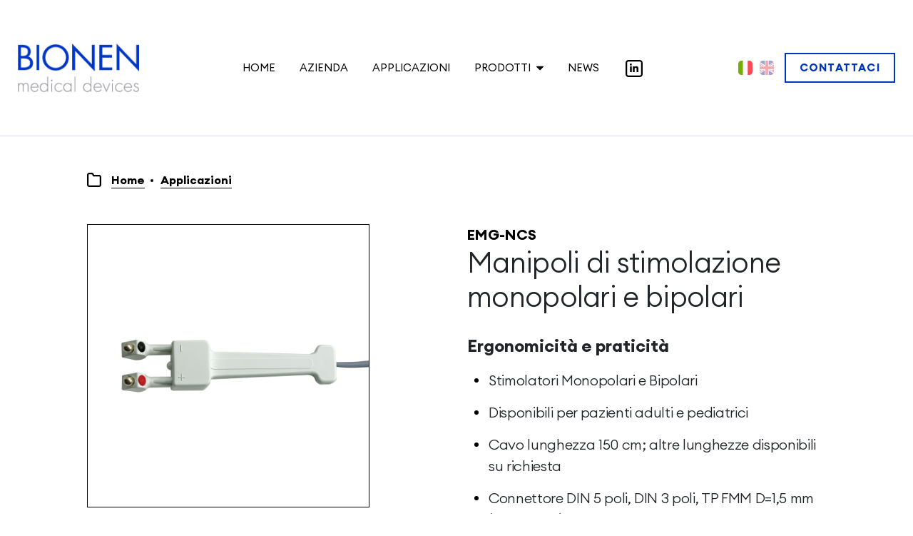

--- FILE ---
content_type: text/html; charset=UTF-8
request_url: https://bionen.it/prodotto/manipoli-di-stimolazione-monopolari-e-bipolari/
body_size: 14185
content:
<!doctype html>
<html lang="it-IT">
  <head>
    <meta charset="utf-8">
    <meta name="viewport" content="width=device-width, initial-scale=1, shrink-to-fit=no">
    
    <title>Manipoli di stimolazione monopolari e bipolari - Bionen</title>
    
    <!-- Sostituire favicon -->
    <link rel="apple-touch-icon" sizes="180x180" href="https://bionen.it/wp-content/themes/bionen/favicon/apple-touch-icon.png">
    <link rel="icon" type="image/png" sizes="32x32" href="https://bionen.it/wp-content/themes/bionen/favicon/favicon-32x32.png">
    <link rel="icon" type="image/png" sizes="16x16" href="https://bionen.it/wp-content/themes/bionen/favicon/favicon-16x16.png">
    <link rel="manifest" href="https://bionen.it/wp-content/themes/bionen/favicon/site.webmanifest">
    <link rel="mask-icon" href="https://bionen.it/wp-content/themes/bionen/favicon/safari-pinned-tab.svg" color="#5bbad5">
    <meta name="msapplication-TileColor" content="#da532c">
    <meta name="theme-color" content="#ffffff">
    <!-- End Sostituire favicon -->
    
    <link rel="pingback" href="https://bionen.it/xmlrpc.php">
    <link rel="profile" href="https://gmpg.org/xfn/11">
    
    <!-- wordpress head functions -->
    <meta name='robots' content='index, follow, max-image-preview:large, max-snippet:-1, max-video-preview:-1' />
<link rel="alternate" hreflang="it" href="https://bionen.it/prodotto/manipoli-di-stimolazione-monopolari-e-bipolari/" />
<link rel="alternate" hreflang="en" href="https://bionen.it/en/product/manipoli-di-stimolazione-monopolari-e-bipolari/" />
<link rel="alternate" hreflang="x-default" href="https://bionen.it/prodotto/manipoli-di-stimolazione-monopolari-e-bipolari/" />

	<!-- This site is optimized with the Yoast SEO plugin v21.8 - https://yoast.com/wordpress/plugins/seo/ -->
	<link rel="canonical" href="https://bionen.it/prodotto/manipoli-di-stimolazione-monopolari-e-bipolari/" />
	<meta property="og:locale" content="it_IT" />
	<meta property="og:type" content="article" />
	<meta property="og:title" content="Manipoli di stimolazione monopolari e bipolari - Bionen" />
	<meta property="og:description" content="I manipoli di stimolazione BIONEN sono lo strumento essenziale per condurre esami di Elettroneurografia e Potenziali Evocati con precisione e affidabilità. Offriamo manipoli bipolari e mobopolari con una gamma di connettori per garantire la compatibilità con tutti i sistemi EMG/ENG ed EP disponibili sul mercato. Con un design ergonomico che punta alla massima praticità, i... Read more &raquo;" />
	<meta property="og:url" content="https://bionen.it/prodotto/manipoli-di-stimolazione-monopolari-e-bipolari/" />
	<meta property="og:site_name" content="Bionen" />
	<meta property="article:modified_time" content="2024-07-24T14:06:29+00:00" />
	<meta property="og:image" content="https://bionen.it/wp-content/uploads/2024/03/SG105974-Edit.jpg" />
	<meta property="og:image:width" content="1000" />
	<meta property="og:image:height" content="1000" />
	<meta property="og:image:type" content="image/jpeg" />
	<meta name="twitter:card" content="summary_large_image" />
	<meta name="twitter:label1" content="Tempo di lettura stimato" />
	<meta name="twitter:data1" content="1 minuto" />
	<script type="application/ld+json" class="yoast-schema-graph">{"@context":"https://schema.org","@graph":[{"@type":"WebPage","@id":"https://bionen.it/prodotto/manipoli-di-stimolazione-monopolari-e-bipolari/","url":"https://bionen.it/prodotto/manipoli-di-stimolazione-monopolari-e-bipolari/","name":"Manipoli di stimolazione monopolari e bipolari - Bionen","isPartOf":{"@id":"https://bionen.it/#website"},"primaryImageOfPage":{"@id":"https://bionen.it/prodotto/manipoli-di-stimolazione-monopolari-e-bipolari/#primaryimage"},"image":{"@id":"https://bionen.it/prodotto/manipoli-di-stimolazione-monopolari-e-bipolari/#primaryimage"},"thumbnailUrl":"https://bionen.it/wp-content/uploads/2024/03/SG105974-Edit.jpg","datePublished":"2024-03-06T16:57:00+00:00","dateModified":"2024-07-24T14:06:29+00:00","breadcrumb":{"@id":"https://bionen.it/prodotto/manipoli-di-stimolazione-monopolari-e-bipolari/#breadcrumb"},"inLanguage":"it-IT","potentialAction":[{"@type":"ReadAction","target":["https://bionen.it/prodotto/manipoli-di-stimolazione-monopolari-e-bipolari/"]}]},{"@type":"ImageObject","inLanguage":"it-IT","@id":"https://bionen.it/prodotto/manipoli-di-stimolazione-monopolari-e-bipolari/#primaryimage","url":"https://bionen.it/wp-content/uploads/2024/03/SG105974-Edit.jpg","contentUrl":"https://bionen.it/wp-content/uploads/2024/03/SG105974-Edit.jpg","width":1000,"height":1000},{"@type":"BreadcrumbList","@id":"https://bionen.it/prodotto/manipoli-di-stimolazione-monopolari-e-bipolari/#breadcrumb","itemListElement":[{"@type":"ListItem","position":1,"name":"Home","item":"https://bionen.it/"},{"@type":"ListItem","position":2,"name":"Manipoli di stimolazione monopolari e bipolari"}]},{"@type":"WebSite","@id":"https://bionen.it/#website","url":"https://bionen.it/","name":"Bionen","description":"Bionen produce elettrodi e accessori neurodiagnostici di alta qualità progettati per coprire tutte le esigenze degli esami neurofisiologici","publisher":{"@id":"https://bionen.it/#organization"},"alternateName":"Bionen","potentialAction":[{"@type":"SearchAction","target":{"@type":"EntryPoint","urlTemplate":"https://bionen.it/?s={search_term_string}"},"query-input":"required name=search_term_string"}],"inLanguage":"it-IT"},{"@type":"Organization","@id":"https://bionen.it/#organization","name":"Bionen S.r.l.","alternateName":"Bionen S.r.l.","url":"https://bionen.it/","logo":{"@type":"ImageObject","inLanguage":"it-IT","@id":"https://bionen.it/#/schema/logo/image/","url":"https://bionen.it/wp-content/uploads/2023/09/bionen-logo.png","contentUrl":"https://bionen.it/wp-content/uploads/2023/09/bionen-logo.png","width":675,"height":675,"caption":"Bionen S.r.l."},"image":{"@id":"https://bionen.it/#/schema/logo/image/"},"sameAs":["https://www.linkedin.com/company/bionen/"]}]}</script>
	<!-- / Yoast SEO plugin. -->


<link rel="alternate" type="application/rss+xml" title="Bionen &raquo; Feed" href="https://bionen.it/feed/" />
<link rel="alternate" type="application/rss+xml" title="Bionen &raquo; Feed dei commenti" href="https://bionen.it/comments/feed/" />
<style id='wp-emoji-styles-inline-css' type='text/css'>

	img.wp-smiley, img.emoji {
		display: inline !important;
		border: none !important;
		box-shadow: none !important;
		height: 1em !important;
		width: 1em !important;
		margin: 0 0.07em !important;
		vertical-align: -0.1em !important;
		background: none !important;
		padding: 0 !important;
	}
</style>
<link rel='stylesheet' id='wp-block-library-css' href='https://bionen.it/wp-includes/css/dist/block-library/style.min.css' type='text/css' media='all' />
<style id='classic-theme-styles-inline-css' type='text/css'>
/*! This file is auto-generated */
.wp-block-button__link{color:#fff;background-color:#32373c;border-radius:9999px;box-shadow:none;text-decoration:none;padding:calc(.667em + 2px) calc(1.333em + 2px);font-size:1.125em}.wp-block-file__button{background:#32373c;color:#fff;text-decoration:none}
</style>
<style id='global-styles-inline-css' type='text/css'>
body{--wp--preset--color--black: #000000;--wp--preset--color--cyan-bluish-gray: #abb8c3;--wp--preset--color--white: #ffffff;--wp--preset--color--pale-pink: #f78da7;--wp--preset--color--vivid-red: #cf2e2e;--wp--preset--color--luminous-vivid-orange: #ff6900;--wp--preset--color--luminous-vivid-amber: #fcb900;--wp--preset--color--light-green-cyan: #7bdcb5;--wp--preset--color--vivid-green-cyan: #00d084;--wp--preset--color--pale-cyan-blue: #8ed1fc;--wp--preset--color--vivid-cyan-blue: #0693e3;--wp--preset--color--vivid-purple: #9b51e0;--wp--preset--gradient--vivid-cyan-blue-to-vivid-purple: linear-gradient(135deg,rgba(6,147,227,1) 0%,rgb(155,81,224) 100%);--wp--preset--gradient--light-green-cyan-to-vivid-green-cyan: linear-gradient(135deg,rgb(122,220,180) 0%,rgb(0,208,130) 100%);--wp--preset--gradient--luminous-vivid-amber-to-luminous-vivid-orange: linear-gradient(135deg,rgba(252,185,0,1) 0%,rgba(255,105,0,1) 100%);--wp--preset--gradient--luminous-vivid-orange-to-vivid-red: linear-gradient(135deg,rgba(255,105,0,1) 0%,rgb(207,46,46) 100%);--wp--preset--gradient--very-light-gray-to-cyan-bluish-gray: linear-gradient(135deg,rgb(238,238,238) 0%,rgb(169,184,195) 100%);--wp--preset--gradient--cool-to-warm-spectrum: linear-gradient(135deg,rgb(74,234,220) 0%,rgb(151,120,209) 20%,rgb(207,42,186) 40%,rgb(238,44,130) 60%,rgb(251,105,98) 80%,rgb(254,248,76) 100%);--wp--preset--gradient--blush-light-purple: linear-gradient(135deg,rgb(255,206,236) 0%,rgb(152,150,240) 100%);--wp--preset--gradient--blush-bordeaux: linear-gradient(135deg,rgb(254,205,165) 0%,rgb(254,45,45) 50%,rgb(107,0,62) 100%);--wp--preset--gradient--luminous-dusk: linear-gradient(135deg,rgb(255,203,112) 0%,rgb(199,81,192) 50%,rgb(65,88,208) 100%);--wp--preset--gradient--pale-ocean: linear-gradient(135deg,rgb(255,245,203) 0%,rgb(182,227,212) 50%,rgb(51,167,181) 100%);--wp--preset--gradient--electric-grass: linear-gradient(135deg,rgb(202,248,128) 0%,rgb(113,206,126) 100%);--wp--preset--gradient--midnight: linear-gradient(135deg,rgb(2,3,129) 0%,rgb(40,116,252) 100%);--wp--preset--font-size--small: 13px;--wp--preset--font-size--medium: 20px;--wp--preset--font-size--large: 36px;--wp--preset--font-size--x-large: 42px;--wp--preset--spacing--20: 0.44rem;--wp--preset--spacing--30: 0.67rem;--wp--preset--spacing--40: 1rem;--wp--preset--spacing--50: 1.5rem;--wp--preset--spacing--60: 2.25rem;--wp--preset--spacing--70: 3.38rem;--wp--preset--spacing--80: 5.06rem;--wp--preset--shadow--natural: 6px 6px 9px rgba(0, 0, 0, 0.2);--wp--preset--shadow--deep: 12px 12px 50px rgba(0, 0, 0, 0.4);--wp--preset--shadow--sharp: 6px 6px 0px rgba(0, 0, 0, 0.2);--wp--preset--shadow--outlined: 6px 6px 0px -3px rgba(255, 255, 255, 1), 6px 6px rgba(0, 0, 0, 1);--wp--preset--shadow--crisp: 6px 6px 0px rgba(0, 0, 0, 1);}:where(.is-layout-flex){gap: 0.5em;}:where(.is-layout-grid){gap: 0.5em;}body .is-layout-flow > .alignleft{float: left;margin-inline-start: 0;margin-inline-end: 2em;}body .is-layout-flow > .alignright{float: right;margin-inline-start: 2em;margin-inline-end: 0;}body .is-layout-flow > .aligncenter{margin-left: auto !important;margin-right: auto !important;}body .is-layout-constrained > .alignleft{float: left;margin-inline-start: 0;margin-inline-end: 2em;}body .is-layout-constrained > .alignright{float: right;margin-inline-start: 2em;margin-inline-end: 0;}body .is-layout-constrained > .aligncenter{margin-left: auto !important;margin-right: auto !important;}body .is-layout-constrained > :where(:not(.alignleft):not(.alignright):not(.alignfull)){max-width: var(--wp--style--global--content-size);margin-left: auto !important;margin-right: auto !important;}body .is-layout-constrained > .alignwide{max-width: var(--wp--style--global--wide-size);}body .is-layout-flex{display: flex;}body .is-layout-flex{flex-wrap: wrap;align-items: center;}body .is-layout-flex > *{margin: 0;}body .is-layout-grid{display: grid;}body .is-layout-grid > *{margin: 0;}:where(.wp-block-columns.is-layout-flex){gap: 2em;}:where(.wp-block-columns.is-layout-grid){gap: 2em;}:where(.wp-block-post-template.is-layout-flex){gap: 1.25em;}:where(.wp-block-post-template.is-layout-grid){gap: 1.25em;}.has-black-color{color: var(--wp--preset--color--black) !important;}.has-cyan-bluish-gray-color{color: var(--wp--preset--color--cyan-bluish-gray) !important;}.has-white-color{color: var(--wp--preset--color--white) !important;}.has-pale-pink-color{color: var(--wp--preset--color--pale-pink) !important;}.has-vivid-red-color{color: var(--wp--preset--color--vivid-red) !important;}.has-luminous-vivid-orange-color{color: var(--wp--preset--color--luminous-vivid-orange) !important;}.has-luminous-vivid-amber-color{color: var(--wp--preset--color--luminous-vivid-amber) !important;}.has-light-green-cyan-color{color: var(--wp--preset--color--light-green-cyan) !important;}.has-vivid-green-cyan-color{color: var(--wp--preset--color--vivid-green-cyan) !important;}.has-pale-cyan-blue-color{color: var(--wp--preset--color--pale-cyan-blue) !important;}.has-vivid-cyan-blue-color{color: var(--wp--preset--color--vivid-cyan-blue) !important;}.has-vivid-purple-color{color: var(--wp--preset--color--vivid-purple) !important;}.has-black-background-color{background-color: var(--wp--preset--color--black) !important;}.has-cyan-bluish-gray-background-color{background-color: var(--wp--preset--color--cyan-bluish-gray) !important;}.has-white-background-color{background-color: var(--wp--preset--color--white) !important;}.has-pale-pink-background-color{background-color: var(--wp--preset--color--pale-pink) !important;}.has-vivid-red-background-color{background-color: var(--wp--preset--color--vivid-red) !important;}.has-luminous-vivid-orange-background-color{background-color: var(--wp--preset--color--luminous-vivid-orange) !important;}.has-luminous-vivid-amber-background-color{background-color: var(--wp--preset--color--luminous-vivid-amber) !important;}.has-light-green-cyan-background-color{background-color: var(--wp--preset--color--light-green-cyan) !important;}.has-vivid-green-cyan-background-color{background-color: var(--wp--preset--color--vivid-green-cyan) !important;}.has-pale-cyan-blue-background-color{background-color: var(--wp--preset--color--pale-cyan-blue) !important;}.has-vivid-cyan-blue-background-color{background-color: var(--wp--preset--color--vivid-cyan-blue) !important;}.has-vivid-purple-background-color{background-color: var(--wp--preset--color--vivid-purple) !important;}.has-black-border-color{border-color: var(--wp--preset--color--black) !important;}.has-cyan-bluish-gray-border-color{border-color: var(--wp--preset--color--cyan-bluish-gray) !important;}.has-white-border-color{border-color: var(--wp--preset--color--white) !important;}.has-pale-pink-border-color{border-color: var(--wp--preset--color--pale-pink) !important;}.has-vivid-red-border-color{border-color: var(--wp--preset--color--vivid-red) !important;}.has-luminous-vivid-orange-border-color{border-color: var(--wp--preset--color--luminous-vivid-orange) !important;}.has-luminous-vivid-amber-border-color{border-color: var(--wp--preset--color--luminous-vivid-amber) !important;}.has-light-green-cyan-border-color{border-color: var(--wp--preset--color--light-green-cyan) !important;}.has-vivid-green-cyan-border-color{border-color: var(--wp--preset--color--vivid-green-cyan) !important;}.has-pale-cyan-blue-border-color{border-color: var(--wp--preset--color--pale-cyan-blue) !important;}.has-vivid-cyan-blue-border-color{border-color: var(--wp--preset--color--vivid-cyan-blue) !important;}.has-vivid-purple-border-color{border-color: var(--wp--preset--color--vivid-purple) !important;}.has-vivid-cyan-blue-to-vivid-purple-gradient-background{background: var(--wp--preset--gradient--vivid-cyan-blue-to-vivid-purple) !important;}.has-light-green-cyan-to-vivid-green-cyan-gradient-background{background: var(--wp--preset--gradient--light-green-cyan-to-vivid-green-cyan) !important;}.has-luminous-vivid-amber-to-luminous-vivid-orange-gradient-background{background: var(--wp--preset--gradient--luminous-vivid-amber-to-luminous-vivid-orange) !important;}.has-luminous-vivid-orange-to-vivid-red-gradient-background{background: var(--wp--preset--gradient--luminous-vivid-orange-to-vivid-red) !important;}.has-very-light-gray-to-cyan-bluish-gray-gradient-background{background: var(--wp--preset--gradient--very-light-gray-to-cyan-bluish-gray) !important;}.has-cool-to-warm-spectrum-gradient-background{background: var(--wp--preset--gradient--cool-to-warm-spectrum) !important;}.has-blush-light-purple-gradient-background{background: var(--wp--preset--gradient--blush-light-purple) !important;}.has-blush-bordeaux-gradient-background{background: var(--wp--preset--gradient--blush-bordeaux) !important;}.has-luminous-dusk-gradient-background{background: var(--wp--preset--gradient--luminous-dusk) !important;}.has-pale-ocean-gradient-background{background: var(--wp--preset--gradient--pale-ocean) !important;}.has-electric-grass-gradient-background{background: var(--wp--preset--gradient--electric-grass) !important;}.has-midnight-gradient-background{background: var(--wp--preset--gradient--midnight) !important;}.has-small-font-size{font-size: var(--wp--preset--font-size--small) !important;}.has-medium-font-size{font-size: var(--wp--preset--font-size--medium) !important;}.has-large-font-size{font-size: var(--wp--preset--font-size--large) !important;}.has-x-large-font-size{font-size: var(--wp--preset--font-size--x-large) !important;}
.wp-block-navigation a:where(:not(.wp-element-button)){color: inherit;}
:where(.wp-block-post-template.is-layout-flex){gap: 1.25em;}:where(.wp-block-post-template.is-layout-grid){gap: 1.25em;}
:where(.wp-block-columns.is-layout-flex){gap: 2em;}:where(.wp-block-columns.is-layout-grid){gap: 2em;}
.wp-block-pullquote{font-size: 1.5em;line-height: 1.6;}
</style>
<link rel='stylesheet' id='wpml-blocks-css' href='https://bionen.it/wp-content/plugins/sitepress-multilingual-cms/dist/css/blocks/styles.css' type='text/css' media='all' />
<link rel='stylesheet' id='wpml-legacy-horizontal-list-0-css' href='https://bionen.it/wp-content/plugins/sitepress-multilingual-cms/templates/language-switchers/legacy-list-horizontal/style.min.css' type='text/css' media='all' />
<link rel="https://api.w.org/" href="https://bionen.it/wp-json/" /><link rel="alternate" type="application/json" href="https://bionen.it/wp-json/wp/v2/prodotto/499" /><link rel='shortlink' href='https://bionen.it/?p=499' />
<link rel="alternate" type="application/json+oembed" href="https://bionen.it/wp-json/oembed/1.0/embed?url=https%3A%2F%2Fbionen.it%2Fprodotto%2Fmanipoli-di-stimolazione-monopolari-e-bipolari%2F" />
<link rel="alternate" type="text/xml+oembed" href="https://bionen.it/wp-json/oembed/1.0/embed?url=https%3A%2F%2Fbionen.it%2Fprodotto%2Fmanipoli-di-stimolazione-monopolari-e-bipolari%2F&#038;format=xml" />
<meta name="generator" content="WPML ver:4.6.9 stt:1,27;" />
<script type="text/javascript">document.documentElement.className += " js";</script>
    <!-- end of wordpress head -->

    <link rel="stylesheet" href="https://bionen.it/wp-content/themes/bionen/assets/css/main.css?v=2.7.1">
    
  </head>
  
  <body class="prodotto-template-default single single-prodotto postid-499">
    
    <!-- svg vault -->
  <div class="svg-vault d-none">
    <svg version="1.1" xmlns="http://www.w3.org/2000/svg" xmlns:xlink="http://www.w3.org/1999/xlink">
      <defs>
        <symbol id="svg-social-facebook" viewBox="0 0 32 32">
          <rect id="Rectangle-path" x="0" y="0.035" width="32" height="32" style="fill:none;"/>
          <path id="Fill-1" d="M16.087,0c8.293,0.079 15.885,7.261 15.913,16.015l-0.821,0.003c-0.001,-0.164 -0.003,-0.328 -0.008,-0.492c-0.24,-6.9 -5.715,-13.256 -12.497,-14.467c-7.717,-1.379 -16.08,4.071 -17.614,12.081c-1.103,5.758 1.465,12.038 6.277,15.374c2.492,1.727 5.507,2.669 8.548,2.698l0.1,0l-0.003,0.821c-7.281,-0.023 -14.201,-5.51 -15.69,-12.789c-1.871,-9.143 5.475,-19.148 15.588,-19.244c0.069,0 0.138,0 0.207,0Zm2.585,9.446l0,2.302l-1.411,0c-0.498,0 -0.601,0.207 -0.601,0.73l0,1.264l2.012,0l-0.194,2.219l-1.818,0l0,6.627l-2.606,0l0,-6.599l-1.356,0l0,-2.247l1.356,0l0,-1.769c0,-1.66 0.874,-2.527 2.813,-2.527l1.805,0Z"/>
        </symbol>
        <symbol id="svg-arrow-left" viewBox="0 0 32 32">
          <rect id="Rectangle-path" x="0" y="0.035" width="32" height="32" style="fill:none;"/><path d="M5.575,14.382l24.807,0c0.893,0 1.618,0.725 1.618,1.618c-0,0.893 -0.725,1.618 -1.618,1.618l-24.807,-0c2.017,1.98 5.167,5.072 5.167,5.072c0.637,0.626 0.646,1.651 0.021,2.288c-0.626,0.637 -1.651,0.647 -2.289,0.021l-7.99,-7.844c-0.101,-0.1 -0.188,-0.212 -0.26,-0.333c-0.141,-0.238 -0.222,-0.516 -0.224,-0.812l0,-0.02c0.002,-0.296 0.083,-0.574 0.224,-0.812c0.072,-0.121 0.159,-0.233 0.26,-0.333l7.99,-7.844c0.638,-0.626 1.663,-0.616 2.289,0.021c0.625,0.637 0.616,1.662 -0.021,2.288l-5.167,5.072Z"/>
        </symbol>
        <symbol id="svg-arrow-right" viewBox="0 0 32 32">
          <rect id="Rectangle-path" x="0" y="0.035" width="32" height="32" style="fill:none;"/><path d="M26.425,14.382l-24.807,0c-0.893,0 -1.618,0.725 -1.618,1.618c0,0.893 0.725,1.618 1.618,1.618l24.807,-0c-2.017,1.98 -5.167,5.072 -5.167,5.072c-0.637,0.626 -0.646,1.651 -0.021,2.288c0.626,0.637 1.651,0.647 2.289,0.021l7.99,-7.844c0.101,-0.1 0.188,-0.212 0.26,-0.333c0.141,-0.238 0.222,-0.516 0.224,-0.812l-0,-0.02c-0.002,-0.296 -0.083,-0.574 -0.224,-0.812c-0.072,-0.121 -0.159,-0.233 -0.26,-0.333l-7.99,-7.844c-0.638,-0.626 -1.663,-0.616 -2.289,0.021c-0.625,0.637 -0.616,1.662 0.021,2.288l5.167,5.072Z"/>
        </symbol>
      </defs>
    </svg>
  </div>
  <!-- /end svg vault -->
  
  
  <!-- Left menu element-->
  <nav class="cbp-spmenu cbp-spmenu-vertical cbp-spmenu-left perfect-scrollbar">
    <div class="main-nav-mobile">
  
    </div>
    <div class="social-header-mobile-wrapper">
      <h3>Seguici su:</h3>
      <div class="social-header-mobile">
      
      </div>
    </div>
    <div class="lang-flags-mobile-wrapper">
      <h3>Lingue:</h3>
      <div class="lang-flags-mobile">
      
      </div>
    </div>
  </nav>
  <!-- End Left menu element-->
  
  <div id="main-wrapper" class="push_container">
    <header id="main-header" class="sticky-container">
      <div class="container header-content">
        <button class="hamburger hamburger--spin-r toggle-menu menu-left push-body d-xl-none" type="button">
          <span class="hamburger-box">
            <span class="hamburger-inner"></span>
          </span>
        </button>
        <a class="logo-wrapper" href="/">
          <img class="logo-dark" src="https://bionen.it/wp-content/themes/bionen/assets/img/logo-bionen.png" alt="" title="">
          <img class="logo-white" src="https://bionen.it/wp-content/themes/bionen/assets/img/logo-bionen-white.png" alt="" title="">
        </a>
        <nav id="main-nav" class="main-nav" role="navigation">
          <ul id="menu-menu-principale" class="top-nav clearfix"><li id="menu-item-294" class="menu-item menu-item-type-post_type menu-item-object-page menu-item-home menu-item-294"><a href="https://bionen.it/" class="trigger-children">Home</a></li>
<li id="menu-item-295" class="menu-item menu-item-type-post_type menu-item-object-page menu-item-295"><a href="https://bionen.it/azienda/" class="trigger-children">Azienda</a></li>
<li id="menu-item-297" class="menu-item menu-item-type-post_type menu-item-object-page menu-item-297"><a href="https://bionen.it/applicazioni/" class="trigger-children">Applicazioni</a></li>
<li id="menu-item-296" class="menu-item menu-item-type-custom menu-item-object-custom menu-item-has-children menu-item-296"><a href="#" class="trigger-children">Prodotti</a>
<ul class="sub-menu">
	<li id="menu-item-1505" class="menu-item menu-item-type-taxonomy menu-item-object-prodotti menu-item-1505"><a href="https://bionen.it/prodotti/tutti/">Catalogo generale</a></li>
	<li id="menu-item-408" class="menu-item menu-item-type-taxonomy menu-item-object-prodotti menu-item-408"><a href="https://bionen.it/prodotti/emg-ncs/">Elettromiografia / Elettroneurografia</a></li>
	<li id="menu-item-409" class="menu-item menu-item-type-taxonomy menu-item-object-prodotti menu-item-409"><a href="https://bionen.it/prodotti/eeg/">Elettroencefalografia</a></li>
	<li id="menu-item-411" class="menu-item menu-item-type-taxonomy menu-item-object-prodotti menu-item-411"><a href="https://bionen.it/prodotti/psg/">Polisonnografia</a></li>
	<li id="menu-item-412" class="menu-item menu-item-type-taxonomy menu-item-object-prodotti menu-item-412"><a href="https://bionen.it/prodotti/ep/">Potenziali Evocati</a></li>
	<li id="menu-item-410" class="menu-item menu-item-type-taxonomy menu-item-object-prodotti menu-item-410"><a href="https://bionen.it/prodotti/ionm/">Monitoraggio Neurofisiologico Intra-Operatorio</a></li>
</ul>
</li>
<li id="menu-item-303" class="menu-item menu-item-type-taxonomy menu-item-object-category menu-item-303"><a href="https://bionen.it/news/" class="trigger-children">News</a></li>
</ul>          <div class="social-header" id="social-header">
            <a href="https://www.linkedin.com/company/bionen/" target="_blank">
              <svg width="100%" height="100%" viewBox="0 0 32 32" version="1.1" xmlns="http://www.w3.org/2000/svg" xmlns:xlink="http://www.w3.org/1999/xlink" xml:space="preserve" xmlns:serif="http://www.serif.com/" style="fill-rule:evenodd;clip-rule:evenodd;stroke-linejoin:round;stroke-miterlimit:2;"><rect id="Rectangle-path" x="0" y="0.035" width="32" height="32" style="fill:none;"/><path d="M32,5.48c0,-3.024 -2.456,-5.48 -5.48,-5.48c0,0 -21.04,0 -21.04,0c-3.024,0 -5.48,2.456 -5.48,5.48c0,-0 0,21.04 0,21.04c0,3.024 2.456,5.48 5.48,5.48l21.04,0c3.024,0 5.48,-2.456 5.48,-5.48l0,-21.04Zm-2.96,-0l0,21.04c0,1.391 -1.129,2.52 -2.52,2.52c0,0 -21.04,0 -21.04,0c-1.391,0 -2.52,-1.129 -2.52,-2.52l-0,-21.04c-0,-1.391 1.129,-2.52 2.52,-2.52l21.04,-0c1.391,-0 2.52,1.129 2.52,2.52Z"/><path id="Shape" d="M11.581,22.667l-3.317,-0l0,-10.683l3.317,0l0,10.683Zm-1.66,-12.14c-1.061,0 -1.921,-0.878 -1.921,-1.939c0,-1.061 0.86,-1.921 1.921,-1.921c1.061,-0 1.921,0.86 1.921,1.921c0,1.061 -0.861,1.939 -1.921,1.939Zm14.079,12.14l-3.314,-0l0,-5.2c0,-1.24 -0.025,-2.829 -1.724,-2.829c-1.725,-0 -1.989,1.346 -1.989,2.739l-0,5.29l-3.314,-0l0,-10.683l3.182,0l-0,1.457l0.046,0c0.443,-0.839 1.525,-1.725 3.139,-1.725c3.357,0 3.974,2.211 3.974,5.083l0,5.868Z" style="fill-rule:nonzero;"/></svg>
            </a>
          </div><!-- /social-header -->
        </nav><!-- /main-nav -->
        <div class="d-flex align-items-center btn-wrapper">
          <div class="lang-flags" id="lang-flags">
            
<div class="wpml-ls-statics-shortcode_actions wpml-ls wpml-ls-legacy-list-horizontal">
	<ul><li class="wpml-ls-slot-shortcode_actions wpml-ls-item wpml-ls-item-it wpml-ls-current-language wpml-ls-first-item wpml-ls-item-legacy-list-horizontal">
				<a href="https://bionen.it/prodotto/manipoli-di-stimolazione-monopolari-e-bipolari/" class="wpml-ls-link">
                                                        <img
            class="wpml-ls-flag"
            src="https://bionen.it/wp-content/uploads/flags/flag-it.svg"
            alt="Italiano"
            width=20
            height=20
    /></a>
			</li><li class="wpml-ls-slot-shortcode_actions wpml-ls-item wpml-ls-item-en wpml-ls-last-item wpml-ls-item-legacy-list-horizontal">
				<a href="https://bionen.it/en/product/manipoli-di-stimolazione-monopolari-e-bipolari/" class="wpml-ls-link">
                                                        <img
            class="wpml-ls-flag"
            src="https://bionen.it/wp-content/uploads/flags/flag-en.svg"
            alt="Inglese"
            width=20
            height=20
    /></a>
			</li></ul>
</div>
          </div>
          <a class="btn btn-sm btn-outline-white" href="/contatti/">
            <span>Contattaci</span>
            <svg class="d-lg-none" width="100%" height="100%" viewBox="0 0 32 32" version="1.1" xmlns="http://www.w3.org/2000/svg" xmlns:xlink="http://www.w3.org/1999/xlink" xml:space="preserve" xmlns:serif="http://www.serif.com/" style="fill-rule:evenodd;clip-rule:evenodd;stroke-linejoin:round;stroke-miterlimit:2;"><rect id="Rectangle-path" x="0" y="0.035" width="32" height="32" style="fill:none;"/><path d="M30.744,1.153c0.773,0.746 1.256,1.79 1.256,2.938c-0,0.439 -0.071,0.876 -0.21,1.293l-7.942,23.842l-0.003,0.008c-0.562,1.657 -2.127,2.779 -3.877,2.779c-1.086,-0 -2.129,-0.433 -2.897,-1.201l-3.855,-3.858l-4.276,3.145c-0.486,0.358 -1.132,0.411 -1.67,0.139c-0.539,-0.273 -0.878,-0.825 -0.878,-1.428l-0,-8.92l-5.165,-4.937c-0.009,-0.008 -0.017,-0.016 -0.025,-0.024c-0.769,-0.768 -1.202,-1.811 -1.202,-2.897c0,-1.75 1.122,-3.315 2.778,-3.877l0.009,-0.003l23.829,-7.942c0.417,-0.139 0.854,-0.21 1.293,-0.21c0.972,0 1.869,0.346 2.574,0.921c0.092,0.07 0.179,0.147 0.261,0.232Zm-6.501,3.222l-20.437,6.811c-0.361,0.123 -0.605,0.464 -0.605,0.846c0,0.233 0.092,0.457 0.255,0.624l4.638,4.433l16.149,-12.714Zm-14.65,15.608l-0,5.663l2.835,-2.086c0.637,-0.468 1.521,-0.401 2.08,0.158l4.828,4.832c0.168,0.167 0.395,0.262 0.632,0.262c0.382,-0 0.723,-0.244 0.846,-0.605l7.702,-23.122l-18.923,14.898Z"/></svg>
          </a>
        </div>
      </div><!-- /container -->
    </header><!-- /header -->          
      <section class="section section-breadcrumbs">
        <div class="container">
          <div class="row justify-content-center">
            <div class="col-lg-10">
              <div class="breadcrumbs-products">
                <span>
                  <span><a href="/">Home</a></span>
                  <span class="last-child"><a href="/applicazioni/">Applicazioni</a></span>
                </span>
              </div>
            </div><!-- /col-lg-10 -->
          </div><!-- /row -->
        </div><!-- /container -->
      </section><!-- /section -->
      
      <main role="main" class="product-wrapper">
        <div class="container position-relative">
          <div class="row justify-content-center sticky-sidebar-container">
            <div class="col-lg-7 order-lg-1 col-xl-5 offset-xl-1 order-xl-1">
              <span class="category">
              <a href="/prodotti/emg-ncs" class="product-term emg-ncs">emg-ncs</a><a href="/prodotti/tutti" class="product-term tutti">tutti</a>   
              </span>
              <h1>Manipoli di stimolazione monopolari e bipolari</h1>
              <div class="product-short-description">
                <h3>Ergonomicità e praticità</h3>
<ul>
<li>Stimolatori Monopolari e Bipolari</li>
<li>Disponibili per pazienti adulti e pediatrici</li>
<li>Cavo lunghezza 150 cm; altre lunghezze disponibili su richiesta</li>
<li>Connettore DIN 5 poli, DIN 3 poli, TP FMM D=1,5 mm (DIN 42802)</li>
<li>Riusabili</li>
</ul>
              </div><!-- /product-short-description -->
              <div class="product-description">
                <h3>Descrizione</h3>
                
<p>I manipoli di stimolazione BIONEN sono lo strumento essenziale per condurre esami di Elettroneurografia e Potenziali Evocati con precisione e affidabilità.</p>



<p>Offriamo manipoli bipolari e mobopolari con una gamma di connettori per garantire la compatibilità con tutti i sistemi EMG/ENG ed EP disponibili sul mercato.</p>



<p>Con un design ergonomico che punta alla massima praticità, i nostri manipoli offrono una trasmissione impeccabile dello stimolo elettrico per risultati precisi e affidabili.</p>



<p>Disponibili in versione per pazienti adulti e pediatrici, con un cavo lungo 150 cm, i nostri manipoli sono progettati per adattarsi alle esigenze di ogni ambiente clinico.</p>
              </div>
            </div><!-- /col-lg-7 -->
            <div class="col-lg-5 order-lg-0 col-xl-4 order-xl-0">
              <aside class="sticky-sidebar">
                <div class="product-featured-image mt-3 mt-lg-0">
                  <img src="https://bionen.it/wp-content/uploads/2024/03/SG105974-Edit.jpg" title="Manipoli di stimolazione monopolari e bipolari" alt="">
                </div><!-- /featured-image -->
                                <div class="product-gallery lightgallery product-gallery-first-hidden">
                                  <a href="https://bionen.it/wp-content/uploads/2024/03/SG105974-Edit.jpg">
                    <img src="https://bionen.it/wp-content/uploads/2024/03/SG105974-Edit-500x500.jpg" alt="" />
                  </a>
                                  <a href="https://bionen.it/wp-content/uploads/2024/03/003920X.jpg">
                    <img src="https://bionen.it/wp-content/uploads/2024/03/003920X-500x500.jpg" alt="" />
                  </a>
                                </div><!-- /product-gallery -->
                                                <div class="product-manual">
                  <h3>Documentazione</h3>
                                                                        <a href="https://bionen.it/wp-content/uploads/2024/03/STDM038A_MANIPOLI_DI_STIMOLAZIONE.pdf" download="STDM038A_MANIPOLI_DI_STIMOLAZIONE.pdf" class="card card-btn-icon card-shadow">
                    <div class="card-icon">
                      <svg width="100%" height="100%" viewBox="0 0 32 32" version="1.1" xmlns="http://www.w3.org/2000/svg" xmlns:xlink="http://www.w3.org/1999/xlink" xml:space="preserve" xmlns:serif="http://www.serif.com/" style="fill-rule:evenodd;clip-rule:evenodd;stroke-linejoin:round;stroke-miterlimit:2;"><rect id="Rectangle-path" x="0" y="0.035" width="32" height="32" style="fill:none;"/><path d="M5.818,2.909l0,7.273l-2.909,-0l0,-7.273c0,-1.603 1.305,-2.909 2.909,-2.909l16.602,0l6.671,6.671l-0,3.511l-2.909,-0l-0,-1.455l-5.818,0l-0,-5.818l-14.546,0Zm20.364,26.182l-0,-1.455l2.909,0l-0,1.455c-0,1.604 -1.305,2.909 -2.909,2.909l-20.364,0c-1.604,0 -2.909,-1.305 -2.909,-2.909l0,-1.455l2.909,0l0,1.455l20.364,-0Zm-14.546,-16l2.909,-0c3.209,-0 5.819,2.609 5.819,5.818c-0,3.209 -2.61,5.818 -5.819,5.818l-2.909,0l0,-11.636Zm5.818,5.818c0,-1.603 -1.304,-2.909 -2.909,-2.909l0,5.818c1.605,0 2.909,-1.305 2.909,-2.909Zm13.091,-2.909l-5.818,-0l0,1.454l4.364,0l-0,2.91l-4.364,-0l0,4.363l-2.909,0l0,-8.727c0,-1.603 1.305,-2.909 2.909,-2.909l5.818,-0l0,2.909Zm-26.181,5.818l-0,2.909l-2.909,0l-0,-11.636l4.363,-0c2.406,-0 4.364,1.958 4.364,4.363c-0,2.406 -1.958,4.364 -4.364,4.364l-1.454,0Zm-0,-5.818l-0,2.909l1.454,-0c0.802,-0 1.455,-0.652 1.455,-1.455c-0,-0.802 -0.653,-1.454 -1.455,-1.454l-1.454,-0Z"/></svg>
                    </div><!-- /card-icon -->
                    <div class="card-body">
                      <p>STDM Manipoli di stimolazione</p>
                      <span>Scarica</span>
                    </div><!-- /card-body -->
                  </a>
                                                                    </aside>
            </div><!-- /col-lg-4 -->
          </div><!-- /row -->
        </div><!-- /container -->
      </main><!-- /main -->
      
            <section class="bn-block block-product-tables bg-white py-3 py-md-4 py-lg-4">
        <div class="container">
          <div class="row justify-content-center">
            <div class="col-lg-10">
                            <div class="product-table">
                <h3>Manipoli di stimolazione bipolari disponibili</h3>
                <div class="table-responsive">
                  <table border="0" cellpadding="0" cellspacing="0" width="11cm" style="border-collapse: collapse; table-layout: fixed; width: 19cm;">
<col width="4cm" style="mso-width-source: userset; mso-width-alt: 144pt; width: 4cm;">
  <col width="8cm" style="mso-width-source: userset; mso-width-alt: 288pt; width: 8cm;">
  <col width="8cm" style="mso-width-source: userset; mso-width-alt: 288pt; width: 8cm;">
  <tr height="19" style="height: 14.5pt; background-color: #DDEBF7;">
    <td height="19" width="1.5cm" style="height: 14.5pt; width: 4cm; font-weight: bold; background-color: #DDEBF7;">REF.</td>
    <td width="8cm" style="width: 3cm; font-weight: bold;">CONNETTORE</td>
    <td width="8cm" style="width: 4cm; font-weight: bold;">MISURA</td>
  </tr>
  <tr height="19" style="height: 14.5pt;">
    <td height="19" width="4cm" style="border-bottom: 2px solid #DDEBF7;">0039.000</td>
    <td width="8cm" style="border-bottom: 2px solid #DDEBF7;">DIN 5 poli</td>
    <td width="8cm" style="border-bottom: 2px solid #DDEBF7;">ADULTO</td>
  </tr>
  <tr height="19" style="height: 14.5pt;">
    <td height="19" width="4cm" style="border-bottom: 2px solid #DDEBF7;">0039.001</td>
    <td width="8cm" style="border-bottom: 2px solid #DDEBF7;">DIN 3 poli</td>
    <td width="8cm" style="border-bottom: 2px solid #DDEBF7;">ADULTO</td>
  </tr>
  <tr height="19" style="height: 14.5pt;">
    <td height="19" width="4cm" style="border-bottom: 2px solid #DDEBF7;">0039.002</td>
    <td width="8cm" style="border-bottom: 2px solid #DDEBF7;">3 TP FMM 1,5 mm</td>
    <td width="8cm" style="border-bottom: 2px solid #DDEBF7;">ADULTO</td>
  </tr>

  <tr height="19" style="height: 14.5pt;">
    <td height="19" width="4cm" style="border-bottom: 2px solid #DDEBF7;">0039.000-P</td>
    <td width="8cm" style="border-bottom: 2px solid #DDEBF7;">DIN 5 poli</td>
    <td width="8cm" style="border-bottom: 2px solid #DDEBF7;">PEDIARICO</td>
  </tr>
  <tr height="19" style="height: 14.5pt;">
    <td height="19" width="4cm" style="border-bottom: 2px solid #DDEBF7;">0039.001-P</td>
    <td width="8cm" style="border-bottom: 2px solid #DDEBF7;">DIN 3 poli</td>
    <td width="8cm" style="border-bottom: 2px solid #DDEBF7;">PEDIATRICO</td>
  </tr>
  <tr height="19" style="height: 14.5pt;">
    <td height="19" width="4cm" style="border-bottom: 2px solid #DDEBF7;">0039.002-P</td>
    <td width="8cm" style="border-bottom: 2px solid #DDEBF7;">3 TP FMM 1,5 mm</td>
    <td width="8cm" style="border-bottom: 2px solid #DDEBF7;">PEDIATRICO</td>
  </tr>
  <![endif]>
</table>                </div>
              </div><!-- /product-table -->
                            <div class="product-table">
                <h3>Manipoli di stimolazione monopolar disponibili</h3>
                <div class="table-responsive">
                  <table border="0" cellpadding="0" cellspacing="0" width="11cm" style="border-collapse: collapse; table-layout: fixed; width: 19cm;">
<col width="4cm" style="mso-width-source: userset; mso-width-alt: 144pt; width: 4cm;">
  <col width="8cm" style="mso-width-source: userset; mso-width-alt: 288pt; width: 8cm;">
  <col width="8cm" style="mso-width-source: userset; mso-width-alt: 288pt; width: 8cm;">
  <tr height="19" style="height: 14.5pt; background-color: #DDEBF7;">
    <td height="19" width="1.5cm" style="height: 14.5pt; width: 4cm; font-weight: bold; background-color: #DDEBF7;">REF.</td>
    <td width="8cm" style="width: 3cm; font-weight: bold;">CONNETTORE</td>
    <td width="8cm" style="width: 4cm; font-weight: bold;">PUNTALE</td>
  </tr>
  <tr height="19" style="height: 14.5pt;">
    <td height="19" width="4cm" style="border-bottom: 2px solid #DDEBF7;">0039.201</td>
    <td width="8cm" style="border-bottom: 2px solid #DDEBF7;">TP FMM 1,5 mm</td>
    <td width="8cm" style="border-bottom: 2px solid #DDEBF7;">D=5 mm</td>
  </tr>

  <tr height="19" style="height: 14.5pt;">
    <td height="19" width="4cm" style="border-bottom: 2px solid #DDEBF7;">0039.202</td>
    <td width="8cm" style="border-bottom: 2px solid #DDEBF7;">TP FMM 1,5mm</td>
    <td width="8cm" style="border-bottom: 2px solid #DDEBF7;">D=2 mm</td>
  </tr>
  <![endif]>
</table>                </div>
              </div><!-- /product-table -->
                          </div><!-- /col-lg-10 -->
          </div><!-- /row -->
        </div><!-- /container -->
      </section><!-- /block -->
            
            <section class="bn-block block-certifications-list bg-orangelight py-3 py-md-4 py-lg-5">
        <div class="container">
          <div class="row justify-content-center">
            <div class="col-lg-10">
              <div class="row">
                                                                <div class="col-lg-3">
                  <a href="https://bionen.it/wp-content/uploads/2024/03/DDC_UE_0023_C_elettrodi-stim-rec.pdf" download="DDC_UE_0023_C_elettrodi-stim-rec.pdf" class="card card-certificate">
                    <div class="card-thumb">
                                          </div><!-- /card-thumb -->
                    <div class="card-body">
                      <h3>Dichiarazione di Conformità Manipoli di Stimolazione</h3>
                      <p>Scarica</p>
                    </div><!-- /card-body -->
                  </a><!-- /card -->
                </div><!-- /col-lg-3 -->
                              </div><!-- /row -->
            </div><!-- /col-lg-10 -->
          </div><!-- /row -->
        </div><!-- /container -->
      </section><!-- /block -->
            
      <section class="bn-block block-contacts bg-white py-xl-5 py-lg-4 py-3" style="background-image: url('https://bionen.it/wp-content/uploads/2023/08/home-contacts.jpg');">
        <div class="container">
          <div class="row block-title-large">
            <div class="col">
              <h2>Contattaci</h2>
            </div><!-- /col -->
          </div><!-- /row -->
          <div class="row">
            <div class="col-lg-5 offset-lg-1 order-lg-1">
              <div class="block-text">
                <p><strong>Bionen</strong> è presente nel mercato italiano dal 1989 e la nostra rete vendita internazionale è in continua crescita ed evoluzione. <strong>Contattateci</strong> per maggiori informazioni sul distributore di zona.</p>
              </div>
            </div><!-- /col-lg-7 -->
            <div class="col-lg-5 offset-lg-1 order-lg-0">
              <div class="frm_forms  with_frm_style frm_style_stile-di-formidable" id="frm_form_4_container" data-token="868d1e0b53b24416c66c87c15c9c8786">
<form enctype="multipart/form-data" method="post" class="frm-show-form  frm_ajax_submit  frm_pro_form " id="form_contactusit"  data-token="868d1e0b53b24416c66c87c15c9c8786">
<div class="frm_form_fields ">
<fieldset>
<legend class="frm_screen_reader">Contattaci [IT]</legend>

<div class="frm_fields_container">
<input type="hidden" name="frm_action" value="create" />
<input type="hidden" name="form_id" value="4" />
<input type="hidden" name="frm_hide_fields_4" id="frm_hide_fields_4" value="" />
<input type="hidden" name="form_key" value="contactusit" />
<input type="hidden" name="item_meta[0]" value="" />
<input type="hidden" id="frm_submit_entry_4" name="frm_submit_entry_4" value="b22a78c89c" /><input type="hidden" name="_wp_http_referer" value="/prodotto/manipoli-di-stimolazione-monopolari-e-bipolari/" /><div id="frm_field_15_container" class="frm_form_field form-field  frm_required_field frm_hidden_container frm6 frm_first">
    <label for="field_aefp72" id="field_aefp72_label" class="frm_primary_label">Nome
        <span class="frm_required" aria-hidden="true"></span>
    </label>
    <input type="text" id="field_aefp72" name="item_meta[15]" value=""  placeholder="Nome" data-reqmsg="Questo campo non può essere vuoto." aria-required="true" data-invmsg="Testo non è valido" aria-invalid="false"  />
    
    
</div>
<div id="frm_field_16_container" class="frm_form_field form-field  frm_required_field frm_hidden_container frm6">
    <label for="field_8ta652" id="field_8ta652_label" class="frm_primary_label">Cognome
        <span class="frm_required" aria-hidden="true"></span>
    </label>
    <input type="text" id="field_8ta652" name="item_meta[16]" value=""  placeholder="Cognome" data-reqmsg="Questo campo non può essere vuoto." aria-required="true" data-invmsg="Testo non è valido" aria-invalid="false"  />
    
    
</div>
<div id="frm_field_24_container" class="frm_form_field form-field  frm_hidden_container frm6 frm_first">
    <label for="field_qgljh" id="field_qgljh_label" class="frm_primary_label">Azienda / Ospedale
        <span class="frm_required" aria-hidden="true"></span>
    </label>
    <input type="text" id="field_qgljh" name="item_meta[24]" value=""  placeholder="Azienda / Ospedale" data-invmsg="Testo non è valido" aria-invalid="false"  />
    
    
</div>
<div id="frm_field_25_container" class="frm_form_field form-field  frm_hidden_container frm6">
    <label for="field_3he3t" id="field_3he3t_label" class="frm_primary_label">Paese
        <span class="frm_required" aria-hidden="true"></span>
    </label>
    <input type="text" id="field_3he3t" name="item_meta[25]" value=""  placeholder="Paese" data-invmsg="Testo non è valido" aria-invalid="false"  />
    
    
</div>
<div id="frm_field_17_container" class="frm_form_field form-field  frm_required_field frm_hidden_container frm6 frm_first">
    <label for="field_5k99s2" id="field_5k99s2_label" class="frm_primary_label">Numero di telefono
        <span class="frm_required" aria-hidden="true"></span>
    </label>
    <input type="tel" id="field_5k99s2" name="item_meta[17]" value=""  placeholder="Numero di telefono" data-reqmsg="Questo campo non può essere vuoto." aria-required="true" data-invmsg="Phone non è valido" aria-invalid="false" pattern="((\+\d{1,3}(-|.| )?\(?\d\)?(-| |.)?\d{1,5})|(\(?\d{2,6}\)?))(-|.| )?(\d{3,4})(-|.| )?(\d{4})(( x| ext)\d{1,5}){0,1}$"  />
    
    
</div>
<div id="frm_field_18_container" class="frm_form_field form-field  frm_required_field frm_hidden_container frm6">
    <label for="field_nb0uf2" id="field_nb0uf2_label" class="frm_primary_label">Email
        <span class="frm_required" aria-hidden="true"></span>
    </label>
    <input type="email" id="field_nb0uf2" name="item_meta[18]" value=""  placeholder="Indirizzo email" data-reqmsg="Questo campo non può essere vuoto." aria-required="true" data-invmsg="Email non è valido" aria-invalid="false"  />
    
    
</div>
<div id="frm_field_19_container" class="frm_form_field form-field  frm_hidden_container">
    <label for="field_c6lxk2" id="field_c6lxk2_label" class="frm_primary_label">Messaggio
        <span class="frm_required" aria-hidden="true"></span>
    </label>
    <textarea name="item_meta[19]" id="field_c6lxk2" rows="5"  placeholder="Scrivi il tuo messaggio" data-invmsg="Paragraph non è valido" aria-invalid="false"  ></textarea>
    
    
</div>
<div id="frm_field_20_container" class="frm_form_field form-field  frm_required_field frm_hidden_container vertical_radio">
    <div  id="field_xfytf2_label" class="frm_primary_label">Privacy
        <span class="frm_required" aria-hidden="true"></span>
    </div>
    <div class="frm_opt_container" aria-labelledby="field_xfytf2_label" role="group">		<div class="frm_checkbox" id="frm_checkbox_20-0"><label for="field_xfytf2-0"><input type="checkbox" name="item_meta[20][]" id="field_xfytf2-0" value="Acconsento al trattamento dei miei dati personali secondo l&#039;informativa sulla privacy"  data-reqmsg="Questo campo non può essere vuoto." data-invmsg="Privacy non è valido" aria-invalid="false"   aria-required="true"  /> Acconsento al trattamento dei miei dati personali secondo l'informativa sulla privacy</label></div>
</div>
    <div class="frm_description" id="frm_desc_field_xfytf2"><p>Inviando questo modulo accetti l'informativa sulla privacy. Clicca sul link per leggere l'<a href="https://www.iubenda.com/privacy-policy/27907841" class="iubenda-nostyle iubenda-noiframe iubenda-embed iubenda-noiframe" title="Privacy Policy">Privacy Policy</a>.</p></div>
    
</div>
	<input type="hidden" name="item_key" value="" />
				<div class="frm__65a5585c49d47">
				<label for="frm_email_4"  style="display:none;">
					If you are human, leave this field blank.				</label>
				<input  id="frm_email_4" type="email" class="frm_verify" name="frm__65a5585c49d47" value=""  style="display:none;" />
			</div>
		<input name="frm_state" type="hidden" value="sXmts/L6d1le0JXLPxJqRPinad/+5g0uiPCCcKvwtUA=" /><div class="frm_submit">

<button class="frm_button_submit frm_final_submit" type="submit"   formnovalidate="formnovalidate">Invia</button>


</div></div>
</fieldset>
</div>
<p style="display: none !important;"><label>&#916;<textarea name="ak_hp_textarea" cols="45" rows="8" maxlength="100"></textarea></label><input type="hidden" id="ak_js_1" name="ak_js" value="152"/><script>document.getElementById( "ak_js_1" ).setAttribute( "value", ( new Date() ).getTime() );</script></p></form>
</div>
            </div><!-- /col-lg-5 -->
          </div><!-- /row -->
        </div><!-- /container -->
      </section><!-- /block -->
        
      <footer id="footer-wrapper" class="footer-wrapper py-xl-5 py-lg-4 py-3">
        <div class="container">
          <div class="row pb-1 pb-md-2 pb-lg-3">
            <div class="col">
              <a class="logo-wrapper" href="#">
                <img class="logo-white" src="https://bionen.it/wp-content/themes/bionen/assets/img/logo-bionen-white.png" alt="" title="">
              </a>
            </div><!-- /col -->
          </div><!-- /row -->
          <div class="row">
            <div class="col-lg-2">
              <div class="footer-company">
                <p>BIONEN s.r.l.<br/>P.IVA: IT04132210487</p>
                <address>
                  <svg width="100%" height="100%" viewBox="0 0 32 32" version="1.1" xmlns="http://www.w3.org/2000/svg" xmlns:xlink="http://www.w3.org/1999/xlink" xml:space="preserve" xmlns:serif="http://www.serif.com/" style="fill-rule:evenodd;clip-rule:evenodd;stroke-linejoin:round;stroke-miterlimit:2;"><rect id="Rectangle-path" x="0" y="0.035" width="32" height="32" style="fill:none;"/><path id="Shape" d="M16,0c-6.947,0 -12.6,5.653 -12.6,12.6c0,6.947 7.314,14.867 12.6,19.4c5.282,-4.53 12.6,-12.452 12.6,-19.4c-0,-6.947 -5.653,-12.6 -12.6,-12.6Zm0,27.804c-3.355,-3.145 -9.45,-9.947 -9.45,-15.204c0,-5.212 4.238,-9.45 9.45,-9.45c5.212,-0 9.45,4.238 9.45,9.45c-0,5.257 -6.095,12.059 -9.45,15.204Z" style="fill-rule:nonzero;"/></svg>
                  <p>Via P. Petrocchi, 42/1<br />
50127 Firenze (FI)</p>
                </address>
                <ul>
                  <li>
                    <svg width="100%" height="100%" viewBox="0 0 32 32" version="1.1" xmlns="http://www.w3.org/2000/svg" xmlns:xlink="http://www.w3.org/1999/xlink" xml:space="preserve" xmlns:serif="http://www.serif.com/" style="fill-rule:evenodd;clip-rule:evenodd;stroke-linejoin:round;stroke-miterlimit:2;"><rect id="Rectangle-path" x="0" y="0.035" width="32" height="32" style="fill:none;"/><path d="M19.002,30.623c0.012,0.007 0.023,0.015 0.035,0.022c3.424,2.187 7.947,1.695 10.821,-1.177l0.993,-0.993c1.535,-1.537 1.535,-4.064 0,-5.601l-4.163,-4.163c-1.538,-1.535 -4.065,-1.535 -5.603,-0c-0,0 -0,0 -0,0c-0.296,0.295 -0.782,0.295 -1.077,0c-0,0 -6.692,-6.691 -6.692,-6.691c-0.295,-0.296 -0.295,-0.782 0,-1.077c0,-0 0,-0 0.001,-0.001c1.534,-1.537 1.534,-4.065 -0,-5.602l-4.183,-4.177c-1.537,-1.534 -4.064,-1.534 -5.6,0.001l-0.993,0.993c-2.874,2.873 -3.366,7.398 -1.178,10.822c0.008,0.011 0.015,0.023 0.023,0.034c4.692,6.942 10.673,12.92 17.616,17.61Zm1.774,-2.665c-6.588,-4.453 -12.263,-10.125 -16.72,-16.71c-1.376,-2.17 -1.062,-5.018 0.748,-6.828l0.992,-0.992c0.295,-0.295 0.781,-0.295 1.076,0.001l4.179,4.172c0.296,0.297 0.296,0.784 -0,1.08c-1.535,1.537 -1.535,4.064 0,5.601l6.695,6.694c1.537,1.535 4.064,1.535 5.6,0c0.297,-0.295 0.784,-0.295 1.081,0.001c-0,-0 4.159,4.159 4.159,4.159c0.295,0.296 0.295,0.781 0,1.077c0,-0 -0.991,0.991 -0.991,0.991c-1.807,1.806 -4.647,2.122 -6.807,0.762l-0.012,-0.008Z"/></svg>
                    <span>+39 055 4265945</span>
                  </li>
                  <li>
                    <svg width="100%" height="100%" viewBox="0 0 32 32" version="1.1" xmlns="http://www.w3.org/2000/svg" xmlns:xlink="http://www.w3.org/1999/xlink" xml:space="preserve" xmlns:serif="http://www.serif.com/" style="fill-rule:evenodd;clip-rule:evenodd;stroke-linejoin:round;stroke-miterlimit:2;"><rect id="Rectangle-path" x="0" y="0.035" width="32" height="32" style="fill:none;"/><path d="M27.2,32c0.884,-0 1.6,-0.716 1.6,-1.6l0,-17.6c0,-0.424 -0.169,-0.831 -0.469,-1.131l-11.2,-11.2c-0.3,-0.3 -0.707,-0.469 -1.131,-0.469l-11.2,0c-0.884,0 -1.6,0.716 -1.6,1.6l0,28.8c0,0.884 0.716,1.6 1.6,1.6l22.4,0Zm-1.6,-3.2l-19.2,0c-0,-0 -0,-25.6 -0,-25.6c-0,0 8.937,0 8.937,0c0,0 10.263,10.263 10.263,10.263l-0,15.337Z"/><path d="M14.4,1.6l0,11.2c0,0.884 0.716,1.6 1.6,1.6l11.2,-0c0.883,-0 1.6,-0.717 1.6,-1.6c-0,-0.883 -0.717,-1.6 -1.6,-1.6l-9.6,0c0,0 0,-9.6 0,-9.6c0,-0.883 -0.717,-1.6 -1.6,-1.6c-0.883,-0 -1.6,0.717 -1.6,1.6Z"/></svg>
                    <span>+39 055 4121188</span>
                  </li>
                  <li>
                    <svg width="100%" height="100%" viewBox="0 0 32 32" version="1.1" xmlns="http://www.w3.org/2000/svg" xmlns:xlink="http://www.w3.org/1999/xlink" xml:space="preserve" xmlns:serif="http://www.serif.com/" style="fill-rule:evenodd;clip-rule:evenodd;stroke-linejoin:round;stroke-miterlimit:2;"><rect id="Rectangle-path" x="0" y="0.035" width="32" height="32" style="fill:none;"/><path d="M1.6,1.6c-0.884,0 -1.6,0.716 -1.6,1.6l-0,25.6c0,0.884 0.716,1.6 1.6,1.6l28.8,-0c0.884,-0 1.6,-0.716 1.6,-1.6l-0,-25.6c-0,-0.884 -0.716,-1.6 -1.6,-1.6l-28.8,0Zm1.6,3.2l25.6,0c0,0 0,22.4 0,22.4c-0,-0 -25.6,-0 -25.6,-0c-0,-0 0,-22.4 0,-22.4Z"/><path d="M0.568,7.623l12.336,10.409c1.781,1.503 4.411,1.503 6.192,0c-0,0 12.336,-10.409 12.336,-10.409c0.675,-0.57 0.76,-1.58 0.191,-2.255c-0.57,-0.675 -1.58,-0.76 -2.255,-0.191l-12.336,10.41c-0.594,0.501 -1.47,0.501 -2.064,-0l-12.336,-10.41c-0.675,-0.569 -1.685,-0.484 -2.255,0.191c-0.569,0.675 -0.484,1.685 0.191,2.255Z"/></svg>
                    <a href="mailto:info@bionen.it" target="_blank">info@bionen.it</a>
                  </li>
                </ul>
              </div><!-- /footer-company -->
            </div><!-- /col-lg-2 -->
            <div class="col-lg-2 offset-lg-1 d-none d-lg-block">
              <h3>Prodotti</h3>
              <nav class="footer-menu">
                <ul id="menu-footer-prodotti" class="footer-nav"><li id="menu-item-778" class="menu-item menu-item-type-post_type menu-item-object-page menu-item-778"><a href="https://bionen.it/applicazioni/" class="trigger-children">Applicazioni</a></li>
<li id="menu-item-779" class="menu-item menu-item-type-taxonomy menu-item-object-prodotti menu-item-779"><a href="https://bionen.it/prodotti/emg-ncs/" class="trigger-children">Elettromiografia</a></li>
<li id="menu-item-781" class="menu-item menu-item-type-taxonomy menu-item-object-prodotti menu-item-781"><a href="https://bionen.it/prodotti/eeg/" class="trigger-children">Elettroencefalografia</a></li>
<li id="menu-item-782" class="menu-item menu-item-type-taxonomy menu-item-object-prodotti menu-item-782"><a href="https://bionen.it/prodotti/psg/" class="trigger-children">Polisonnografia</a></li>
<li id="menu-item-780" class="menu-item menu-item-type-taxonomy menu-item-object-prodotti menu-item-780"><a href="https://bionen.it/prodotti/ep/" class="trigger-children">Potenziali Evocati</a></li>
<li id="menu-item-783" class="menu-item menu-item-type-taxonomy menu-item-object-prodotti menu-item-783"><a href="https://bionen.it/prodotti/ionm/" class="trigger-children">Monitoraggio Neurofisiologico Intra-Operatorio</a></li>
</ul>              </nav>
            </div><!-- /col-lg-2 -->
            <div class="col-lg-2 offset-lg-1 d-none d-lg-block">
              <h3>Navigazione</h3>
              <nav class="footer-menu">
                <ul id="menu-footer-navigazione-secondaria" class="footer-nav"><li id="menu-item-790" class="menu-item menu-item-type-post_type menu-item-object-page menu-item-home menu-item-790"><a href="https://bionen.it/" class="trigger-children">Home</a></li>
<li id="menu-item-791" class="menu-item menu-item-type-post_type menu-item-object-page menu-item-791"><a href="https://bionen.it/azienda/" class="trigger-children">Azienda</a></li>
<li id="menu-item-792" class="menu-item menu-item-type-taxonomy menu-item-object-category menu-item-792"><a href="https://bionen.it/news/" class="trigger-children">News</a></li>
</ul>              </nav>
              <h3>Termini e Condizioni</h3>
              <nav class="footer-menu">
                <ul>
                  <li>
                    <a href="https://www.iubenda.com/privacy-policy/27907841" class="iubenda-nostyle no-brand iubenda-embed" title="Privacy Policy ">Privacy Policy</a>
                  </li>
                  <li>
                    <a href="https://www.iubenda.com/privacy-policy/27907841/cookie-policy" class="iubenda-nostyle no-brand iubenda-embed" title="Cookie Policy ">Cookie Policy</a>
                  </li>
                  <li>
                    <a href="#" class="iubenda-cs-preferences-link">Privacy Preferences</a>
                  </li>
                </ul>
              </nav>
            </div><!-- /col-lg-2 -->
            <div class="col-lg-3 offset-lg-1">
              <h3>Newsletter</h3>
                            <div class="frm_forms  with_frm_style frm_style_stile-di-formidable" id="frm_form_5_container" data-token="868d1e0b53b24416c66c87c15c9c8786" data-token="868d1e0b53b24416c66c87c15c9c8786">
<form enctype="multipart/form-data" method="post" class="frm-show-form  frm_pro_form " id="form_newsletterit"  data-token="868d1e0b53b24416c66c87c15c9c8786" data-token="868d1e0b53b24416c66c87c15c9c8786">
<div class="frm_form_fields ">
<fieldset>
<legend class="frm_screen_reader">Newsletter [IT]</legend>

<div class="frm_fields_container">
<input type="hidden" name="frm_action" value="create" />
<input type="hidden" name="form_id" value="5" />
<input type="hidden" name="frm_hide_fields_5" id="frm_hide_fields_5" value="" />
<input type="hidden" name="form_key" value="newsletterit" />
<input type="hidden" name="item_meta[0]" value="" />
<input type="hidden" id="frm_submit_entry_5" name="frm_submit_entry_5" value="b22a78c89c" /><input type="hidden" name="_wp_http_referer" value="/prodotto/manipoli-di-stimolazione-monopolari-e-bipolari/" /><div id="frm_field_21_container" class="frm_form_field form-field  frm_required_field frm_hidden_container">
    <label for="field_uings2" id="field_uings2_label" class="frm_primary_label">Nome
        <span class="frm_required" aria-hidden="true"></span>
    </label>
    <input type="text" id="field_uings2" name="item_meta[21]" value=""  placeholder="Il tuo nome" data-reqmsg="Questo campo non può essere vuoto." aria-required="true" data-invmsg="Testo non è valido" aria-invalid="false"  />
    
    
</div>
<div id="frm_field_22_container" class="frm_form_field form-field  frm_required_field frm_hidden_container">
    <label for="field_1irrw2" id="field_1irrw2_label" class="frm_primary_label">Email
        <span class="frm_required" aria-hidden="true"></span>
    </label>
    <input type="email" id="field_1irrw2" name="item_meta[22]" value=""  placeholder="La tua email" data-reqmsg="Questo campo non può essere vuoto." aria-required="true" data-invmsg="Email non è valido" aria-invalid="false"  />
    
    
</div>
<div id="frm_field_23_container" class="frm_form_field form-field  frm_required_field frm_hidden_container vertical_radio">
    <div  id="field_g283y2_label" class="frm_primary_label">Privacy
        <span class="frm_required" aria-hidden="true"></span>
    </div>
    <div class="frm_opt_container" aria-labelledby="field_g283y2_label" role="group">		<div class="frm_checkbox" id="frm_checkbox_23-0"><label for="field_g283y2-0"><input type="checkbox" name="item_meta[23][]" id="field_g283y2-0" value="Acconsento al trattamento dei miei dati"  data-reqmsg="Questo campo non può essere vuoto." data-invmsg="Privacy non è valido" aria-invalid="false"   aria-required="true"  /> Acconsento al trattamento dei miei dati</label></div>
</div>
    <div class="frm_description" id="frm_desc_field_g283y2"><p>Inviando questo modulo accetti l'informativa sulla privacy. Clicca sul link per leggere l'<a href="https://www.iubenda.com/privacy-policy/27907841" class="iubenda-nostyle iubenda-noiframe iubenda-embed iubenda-noiframe" title="Privacy Policy">Privacy Policy</a>.</p></div>
    
</div>
	<input type="hidden" name="item_key" value="" />
				<div class="frm__65a5585c49d47">
				<label for="frm_email_5"  style="display:none;">
					If you are human, leave this field blank.				</label>
				<input  id="frm_email_5" type="email" class="frm_verify" name="frm__65a5585c49d47" value=""  style="display:none;" />
			</div>
		<input name="frm_state" type="hidden" value="sXmts/L6d1le0JXLPxJqRPinad/+5g0uiPCCcKvwtUA=" /><div class="frm_submit">

<button class="frm_button_submit frm_final_submit" type="submit"   formnovalidate="formnovalidate">Invia</button>


</div></div>
</fieldset>
</div>
<p style="display: none !important;"><label>&#916;<textarea name="ak_hp_textarea" cols="45" rows="8" maxlength="100"></textarea></label><input type="hidden" id="ak_js_2" name="ak_js" value="169"/><script>document.getElementById( "ak_js_2" ).setAttribute( "value", ( new Date() ).getTime() );</script></p></form>
</div>
                          </div><!-- /col-lg-3 -->
          </div><!-- /row -->
          
          <div class="row">
            <div class="col">
              <div class="footer-disclaimer">
                <p>Copyright © 2026 | Tutti i diritti riservati | Powered by <a href="https://ammodino.it/" target="_blank">Ammodino</a></p>
              </div><!-- /footer-disclaimer -->
            </div><!-- /col -->
          </div><!-- /row -->
        </div><!-- /container -->
      </footer>
    </div><!-- /push_container -->

    <script type="text/javascript" src="https://bionen.it/wp-content/themes/bionen/library/js/vendor/jquery-3.6.0.min.js" id="jquery-js"></script>
<script type="text/javascript" id="wpml-cookie-js-extra">
/* <![CDATA[ */
var wpml_cookies = {"wp-wpml_current_language":{"value":"it","expires":1,"path":"\/"}};
var wpml_cookies = {"wp-wpml_current_language":{"value":"it","expires":1,"path":"\/"}};
/* ]]> */
</script>
<script type="text/javascript" src="https://bionen.it/wp-content/plugins/sitepress-multilingual-cms/res/js/cookies/language-cookie.js" id="wpml-cookie-js" defer="defer" data-wp-strategy="defer"></script>
<script defer type="text/javascript" src="https://bionen.it/wp-content/plugins/akismet/_inc/akismet-frontend.js" id="akismet-frontend-js"></script>
<script type="text/javascript" id="formidable-js-extra">
/* <![CDATA[ */
var frm_js = {"ajax_url":"https:\/\/bionen.it\/wp-admin\/admin-ajax.php","images_url":"https:\/\/bionen.it\/wp-content\/plugins\/formidable\/images","loading":"Loading\u2026","remove":"Rimuovi","offset":"4","nonce":"b6381646c1","id":"ID","no_results":"Nessun risultato per","file_spam":"That file looks like Spam.","calc_error":"There is an error in the calculation in the field with key","empty_fields":"Please complete the preceding required fields before uploading a file.","focus_first_error":"1","include_alert_role":"1"};
var frm_password_checks = {"eight-char":{"label":"Minimo otto caratteri","regex":"\/^.{8,}$\/","message":"Le password devono essere lunghe almeno 8 caratteri"},"lowercase":{"label":"Almeno una lettera minuscola","regex":"#[a-z]+#","message":"Le password devono contenere almeno una lettera minuscola"},"uppercase":{"label":"Almeno una lettera maiuscola","regex":"#[A-Z]+#","message":"Le password devono contenere almeno una lettera maiuscola"},"number":{"label":"Almeno un numero","regex":"#[0-9]+#","message":"Le password devono contenere almeno un numero"},"special-char":{"label":"Almeno un carattere speciale","regex":"\/(?=.*[^a-zA-Z0-9])\/","message":"password non \u00e8 valido"}};
/* ]]> */
</script>
<script type="text/javascript" src="https://bionen.it/wp-content/plugins/formidable-pro/js/frm.min.js" id="formidable-js"></script>
<script type="text/javascript" id="formidable-js-after">
/* <![CDATA[ */
window.frm_js.repeaterRowDeleteConfirmation = "Are you sure you want to delete this row?";
/* ]]> */
</script>
<script>
/*<![CDATA[*/
/*]]>*/
</script>
    
    <script src="https://bionen.it/wp-content/themes/bionen/assets/js/main.js?v=2.7.1"></script>
    
    <script type="text/javascript">(function (w,d) {var loader = function () {var s = d.createElement("script"), tag = d.getElementsByTagName("script")[0]; s.src="https://cdn.iubenda.com/iubenda.js"; tag.parentNode.insertBefore(s,tag);}; if(w.addEventListener){w.addEventListener("load", loader, false);}else if(w.attachEvent){w.attachEvent("onload", loader);}else{w.onload = loader;}})(window, document);</script>
    
        <script type="text/javascript">
    var _iub = _iub || [];
    _iub.csConfiguration = {"askConsentAtCookiePolicyUpdate":true,"countryDetection":true,"enableFadp":true,"enableLgpd":true,"enableUspr":true,"floatingPreferencesButtonDisplay":"bottom-right","lgpdAppliesGlobally":false,"perPurposeConsent":true,"siteId":3453087,"whitelabel":false,"cookiePolicyId":27907841,"lang":"it", "banner":{ "acceptButtonDisplay":true,"closeButtonDisplay":false,"customizeButtonDisplay":true,"explicitWithdrawal":true,"listPurposes":true,"position":"float-top-center","rejectButtonDisplay":true,"showPurposesToggles":true,"showTitle":false }};
    </script>
        <script type="text/javascript" src="https://cs.iubenda.com/autoblocking/3453087.js"></script>
    <script type="text/javascript" src="//cdn.iubenda.com/cs/gpp/stub.js"></script>
    <script type="text/javascript" src="//cdn.iubenda.com/cs/iubenda_cs.js" charset="UTF-8" async></script>

  </body>
</html>


--- FILE ---
content_type: text/css
request_url: https://bionen.it/wp-content/themes/bionen/assets/css/main.css?v=2.7.1
body_size: 51798
content:
@charset "UTF-8";@font-face{font-family:"Euclid Circular A";src:url("../fonts/EuclidCircularA-Light.woff2") format("woff2"),url("../fonts/EuclidCircularA-Light.woff") format("woff");font-weight:400;font-style:normal;font-display:swap}@font-face{font-family:"Euclid Circular A";src:url("../fonts/EuclidCircularA-LightItalic.woff2") format("woff2"),url("../fonts/EuclidCircularA-LightItalic.woff") format("woff");font-weight:400;font-style:italic;font-display:swap}@font-face{font-family:"Euclid Circular A";src:url("../fonts/EuclidCircularA-Regular.woff2") format("woff2"),url("../fonts/EuclidCircularA-Regular.woff") format("woff");font-weight:500;font-style:normal;font-display:swap}@font-face{font-family:"Euclid Circular A";src:url("../fonts/EuclidCircularA-Italic.woff2") format("woff2"),url("../fonts/EuclidCircularA-Italic.woff") format("woff");font-weight:500;font-style:italic;font-display:swap}@font-face{font-family:"Euclid Circular A";src:url("../fonts/EuclidCircularA-Medium.woff2") format("woff2"),url("../fonts/EuclidCircularA-Medium.woff") format("woff");font-weight:600;font-style:normal;font-display:swap}@font-face{font-family:"Euclid Circular A";src:url("../fonts/EuclidCircularA-MediumItalic.woff2") format("woff2"),url("../fonts/EuclidCircularA-MediumItalic.woff") format("woff");font-weight:600;font-style:italic;font-display:swap}@font-face{font-family:"Euclid Circular A";src:url("../fonts/EuclidCircularA-Bold.woff2") format("woff2"),url("../fonts/EuclidCircularA-Bold.woff") format("woff");font-weight:700;font-style:normal;font-display:swap}@font-face{font-family:"Euclid Circular A";src:url("../fonts/EuclidCircularA-BoldItalic.woff2") format("woff2"),url("../fonts/EuclidCircularA-BoldItalic.woff") format("woff");font-weight:700;font-style:italic;font-display:swap}:root,[data-bs-theme=light]{--bn-blue:#0035be;--bn-indigo:#6610f2;--bn-purple:#ae2bec;--bn-pink:#d63384;--bn-pinklight:#faefff;--bn-red:#dc3545;--bn-orange:#fd7e14;--bn-orangelight:#faf3ea;--bn-yellow:#ffc107;--bn-green:#198754;--bn-teal:#20c997;--bn-cyan:#87f1ff;--bn-black:#000000;--bn-white:#ffffff;--bn-gold:#b79a00;--bn-goldlight:#faf7ea;--bn-gray:#6c757d;--bn-gray-dark:#343a40;--bn-gray-100:#f8f9fa;--bn-gray-200:#e2e8ed;--bn-gray-300:#dee2e6;--bn-gray-400:#ced4da;--bn-gray-500:#adb5bd;--bn-gray-600:#6c757d;--bn-gray-700:#495057;--bn-gray-800:#343a40;--bn-gray-900:#212529;--bn-primary:#0035be;--bn-secondary:#fd7e14;--bn-blue:#0035be;--bn-purple:#ae2bec;--bn-success:#198754;--bn-info:#87f1ff;--bn-warning:#ffc107;--bn-danger:#dc3545;--bn-light:#f8f9fa;--bn-orange:#fd7e14;--bn-orangelight:#faf3ea;--bn-gold:#b79a00;--bn-goldlight:#faf7ea;--bn-dark:#000000;--bn-white:#ffffff;--bn-pinklight:#faefff;--bn-primary-rgb:0,53,190;--bn-secondary-rgb:253,126,20;--bn-blue-rgb:0,53,190;--bn-purple-rgb:174,43,236;--bn-success-rgb:25,135,84;--bn-info-rgb:135,241,255;--bn-warning-rgb:255,193,7;--bn-danger-rgb:220,53,69;--bn-light-rgb:248,249,250;--bn-orange-rgb:253,126,20;--bn-orangelight-rgb:250,243,234;--bn-gold-rgb:183,154,0;--bn-goldlight-rgb:250,247,234;--bn-dark-rgb:0,0,0;--bn-white-rgb:255,255,255;--bn-pinklight-rgb:250,239,255;--bn-primary-text-emphasis:#00154c;--bn-secondary-text-emphasis:#653208;--bn-success-text-emphasis:#0a3622;--bn-info-text-emphasis:#366066;--bn-warning-text-emphasis:#664d03;--bn-danger-text-emphasis:#58151c;--bn-light-text-emphasis:#495057;--bn-dark-text-emphasis:#495057;--bn-primary-bg-subtle:#ccd7f2;--bn-secondary-bg-subtle:#ffe5d0;--bn-success-bg-subtle:#d1e7dd;--bn-info-bg-subtle:#e7fcff;--bn-warning-bg-subtle:#fff3cd;--bn-danger-bg-subtle:#f8d7da;--bn-light-bg-subtle:#fcfcfd;--bn-dark-bg-subtle:#ced4da;--bn-primary-border-subtle:#99aee5;--bn-secondary-border-subtle:#fecba1;--bn-success-border-subtle:#a3cfbb;--bn-info-border-subtle:#cff9ff;--bn-warning-border-subtle:#ffe69c;--bn-danger-border-subtle:#f1aeb5;--bn-light-border-subtle:#e2e8ed;--bn-dark-border-subtle:#adb5bd;--bn-white-rgb:255,255,255;--bn-black-rgb:0,0,0;--bn-font-sans-serif:"Euclid Circular A","Helvetica Neue",Arial,sans-serif;--bn-font-monospace:SFMono-Regular,Menlo,Monaco,Consolas,"Liberation Mono","Courier New",monospace;--bn-gradient:linear-gradient(180deg,rgba(255,255,255,0.15),rgba(255,255,255,0));--bn-body-font-family:var(--bn-font-sans-serif);--bn-body-font-size:1rem;--bn-body-font-weight:400;--bn-body-line-height:1.5;--bn-body-color:#212529;--bn-body-color-rgb:33,37,41;--bn-body-bg:#ffffff;--bn-body-bg-rgb:255,255,255;--bn-emphasis-color:#000000;--bn-emphasis-color-rgb:0,0,0;--bn-secondary-color:rgba(33,37,41,0.75);--bn-secondary-color-rgb:33,37,41;--bn-secondary-bg:#e2e8ed;--bn-secondary-bg-rgb:226,232,237;--bn-tertiary-color:rgba(33,37,41,0.5);--bn-tertiary-color-rgb:33,37,41;--bn-tertiary-bg:#f8f9fa;--bn-tertiary-bg-rgb:248,249,250;--bn-heading-color:inherit;--bn-link-color:#0035be;--bn-link-color-rgb:0,53,190;--bn-link-decoration:underline;--bn-link-hover-color:#002a98;--bn-link-hover-color-rgb:0,42,152;--bn-code-color:#d63384;--bn-highlight-color:#212529;--bn-highlight-bg:#fff3cd;--bn-border-width:1px;--bn-border-style:solid;--bn-border-color:#dee2e6;--bn-border-color-translucent:rgba(0,0,0,0.175);--bn-border-radius:0.625rem;--bn-border-radius-sm:0.25rem;--bn-border-radius-lg:0.5rem;--bn-border-radius-xl:1rem;--bn-border-radius-xxl:2rem;--bn-border-radius-2xl:var(--bn-border-radius-xxl);--bn-border-radius-pill:50rem;--bn-box-shadow:0 0.5rem 1rem rgba(0,0,0,0.15);--bn-box-shadow-sm:0 0.125rem 0.25rem rgba(0,0,0,0.075);--bn-box-shadow-lg:0 1rem 3rem rgba(0,0,0,0.175);--bn-box-shadow-inset:inset 0 1px 2px rgba(0,0,0,0.075);--bn-focus-ring-width:0.25rem;--bn-focus-ring-opacity:0.25;--bn-focus-ring-color:rgba(0,53,190,0.25);--bn-form-valid-color:#198754;--bn-form-valid-border-color:#198754;--bn-form-invalid-color:#dc3545;--bn-form-invalid-border-color:#dc3545}[data-bs-theme=dark]{color-scheme:dark;--bn-body-color:#dee2e6;--bn-body-color-rgb:222,226,230;--bn-body-bg:#212529;--bn-body-bg-rgb:33,37,41;--bn-emphasis-color:#ffffff;--bn-emphasis-color-rgb:255,255,255;--bn-secondary-color:rgba(222,226,230,0.75);--bn-secondary-color-rgb:222,226,230;--bn-secondary-bg:#343a40;--bn-secondary-bg-rgb:52,58,64;--bn-tertiary-color:rgba(222,226,230,0.5);--bn-tertiary-color-rgb:222,226,230;--bn-tertiary-bg:#2b3035;--bn-tertiary-bg-rgb:43,48,53;--bn-primary-text-emphasis:#6686d8;--bn-secondary-text-emphasis:#feb272;--bn-success-text-emphasis:#75b798;--bn-info-text-emphasis:#b7f7ff;--bn-warning-text-emphasis:#ffda6a;--bn-danger-text-emphasis:#ea868f;--bn-light-text-emphasis:#f8f9fa;--bn-dark-text-emphasis:#dee2e6;--bn-primary-bg-subtle:#000b26;--bn-secondary-bg-subtle:#331904;--bn-success-bg-subtle:#051b11;--bn-info-bg-subtle:#1b3033;--bn-warning-bg-subtle:#332701;--bn-danger-bg-subtle:#2c0b0e;--bn-light-bg-subtle:#343a40;--bn-dark-bg-subtle:#1a1d20;--bn-primary-border-subtle:#002072;--bn-secondary-border-subtle:#984c0c;--bn-success-border-subtle:#0f5132;--bn-info-border-subtle:#519199;--bn-warning-border-subtle:#997404;--bn-danger-border-subtle:#842029;--bn-light-border-subtle:#495057;--bn-dark-border-subtle:#343a40;--bn-heading-color:inherit;--bn-link-color:#6686d8;--bn-link-hover-color:#859ee0;--bn-link-color-rgb:102,134,216;--bn-link-hover-color-rgb:133,158,224;--bn-code-color:#e685b5;--bn-highlight-color:#dee2e6;--bn-highlight-bg:#664d03;--bn-border-color:#495057;--bn-border-color-translucent:rgba(255,255,255,0.15);--bn-form-valid-color:#75b798;--bn-form-valid-border-color:#75b798;--bn-form-invalid-color:#ea868f;--bn-form-invalid-border-color:#ea868f}*,:after,:before{box-sizing:border-box}@media (prefers-reduced-motion:no-preference){:root{scroll-behavior:smooth}}body{margin:0;font-family:var(--bn-body-font-family);font-size:var(--bn-body-font-size);font-weight:var(--bn-body-font-weight);line-height:var(--bn-body-line-height);color:var(--bn-body-color);text-align:var(--bn-body-text-align);background-color:var(--bn-body-bg);-webkit-text-size-adjust:100%;-webkit-tap-highlight-color:rgba(0,0,0,0);-webkit-font-smoothing:antialiased;-moz-osx-font-smoothing:grayscale}hr{margin:30px 0;color:inherit;border:0;border-top:var(--bn-border-width) solid;opacity:0.25}.h1,.h2,.h3,.h4,.h5,.h6,h1,h2,h3,h4,h5,h6{margin-top:0;margin-bottom:15px;font-weight:500;line-height:1.2;color:inherit}.h1,h1{font-size:calc(1.375rem + 1.5vw)}@media (min-width:1200px){.h1,h1{font-size:2.5rem}}.h2,h2{font-size:calc(1.325rem + 0.9vw)}@media (min-width:1200px){.h2,h2{font-size:2rem}}.h3,h3{font-size:calc(1.3rem + 0.6vw)}@media (min-width:1200px){.h3,h3{font-size:1.75rem}}.h4,h4{font-size:calc(1.275rem + 0.3vw)}@media (min-width:1200px){.h4,h4{font-size:1.5rem}}.h5,h5{font-size:1.25rem}.h6,h6{font-size:1rem}p{margin-top:0;margin-bottom:30px}abbr[title]{text-decoration:underline dotted;cursor:help;text-decoration-skip-ink:none}address{margin-bottom:1rem;font-style:normal;line-height:inherit}ol,ul{padding-left:2rem}dl,ol,ul{margin-top:0;margin-bottom:1rem}ol ol,ol ul,ul ol,ul ul{margin-bottom:0}dt{font-weight:700}dd{margin-bottom:0.5rem;margin-left:0}blockquote{margin:0 0 1rem}b,strong{font-weight:bolder}.small,small{font-size:0.875em}.mark,mark{padding:0.1875em;background-color:var(--bn-highlight-bg)}sub,sup{position:relative;font-size:0.75em;line-height:0;vertical-align:baseline}sub{bottom:-0.25em}sup{top:-0.5em}a{color:var(--bn-link-color);text-decoration:underline}a:hover{color:var(--bn-link-hover-color)}a:not([href]):not([class]),a:not([href]):not([class]):hover{color:inherit;text-decoration:none}code,kbd,pre,samp{font-family:var(--bn-font-monospace);font-size:1em}pre{display:block;margin-top:0;margin-bottom:1rem;overflow:auto;font-size:0.875em}pre code{font-size:inherit;color:inherit;word-break:normal}code{font-size:0.875em;color:var(--bn-code-color);word-wrap:break-word}a>code{color:inherit}kbd{padding:0.1875rem 0.375rem;font-size:0.875em;color:var(--bn-body-bg);background-color:var(--bn-body-color);border-radius:0.25rem}kbd kbd{padding:0;font-size:1em}figure{margin:0 0 1rem}img,svg{vertical-align:middle}table{caption-side:bottom;border-collapse:collapse}caption{padding-top:0.5rem;padding-bottom:0.5rem;color:#6c757d;text-align:left}th{text-align:inherit;text-align:-webkit-match-parent}tbody,td,tfoot,th,thead,tr{border-color:inherit;border-style:solid;border-width:0}label{display:inline-block}button{border-radius:0}button:focus:not(:focus-visible){outline:0}button,input,optgroup,select,textarea{margin:0;font-family:inherit;font-size:inherit;line-height:inherit}button,select{text-transform:none}[role=button]{cursor:pointer}select{word-wrap:normal}select:disabled{opacity:1}[list]:not([type=date]):not([type=datetime-local]):not([type=month]):not([type=week]):not([type=time])::-webkit-calendar-picker-indicator{display:none!important}[type=button],[type=reset],[type=submit],button{-webkit-appearance:button}[type=button]:not(:disabled),[type=reset]:not(:disabled),[type=submit]:not(:disabled),button:not(:disabled){cursor:pointer}::-moz-focus-inner{padding:0;border-style:none}textarea{resize:vertical}fieldset{min-width:0;padding:0;margin:0;border:0}legend{float:left;width:100%;padding:0;margin-bottom:0.5rem;font-size:calc(1.275rem + 0.3vw);line-height:inherit}@media (min-width:1200px){legend{font-size:1.5rem}}legend+*{clear:left}::-webkit-datetime-edit-day-field,::-webkit-datetime-edit-fields-wrapper,::-webkit-datetime-edit-hour-field,::-webkit-datetime-edit-minute,::-webkit-datetime-edit-month-field,::-webkit-datetime-edit-text,::-webkit-datetime-edit-year-field{padding:0}::-webkit-inner-spin-button{height:auto}[type=search]{outline-offset:-2px;-webkit-appearance:textfield}::-webkit-search-decoration{-webkit-appearance:none}::-webkit-color-swatch-wrapper{padding:0}::file-selector-button{font:inherit;-webkit-appearance:button}output{display:inline-block}iframe{border:0}summary{display:list-item;cursor:pointer}progress{vertical-align:baseline}[hidden]{display:none!important}.lead{font-size:1.25rem;font-weight:400}.display-1{font-size:calc(1.625rem + 4.5vw);font-weight:400;line-height:1.2}@media (min-width:1200px){.display-1{font-size:5rem}}.display-2{font-size:calc(1.575rem + 3.9vw);font-weight:400;line-height:1.2}@media (min-width:1200px){.display-2{font-size:4.5rem}}.display-3{font-size:calc(1.525rem + 3.3vw);font-weight:400;line-height:1.2}@media (min-width:1200px){.display-3{font-size:4rem}}.display-4{font-size:calc(1.475rem + 2.7vw);font-weight:400;line-height:1.2}@media (min-width:1200px){.display-4{font-size:3.5rem}}.display-5{font-size:calc(1.425rem + 2.1vw);font-weight:400;line-height:1.2}@media (min-width:1200px){.display-5{font-size:3rem}}.display-6{font-size:calc(1.375rem + 1.5vw);font-weight:400;line-height:1.2}@media (min-width:1200px){.display-6{font-size:2.5rem}}.list-unstyled{padding-left:0;list-style:none}.list-inline{padding-left:0;list-style:none}.list-inline-item{display:inline-block}.list-inline-item:not(:last-child){margin-right:0.5rem}.initialism{font-size:0.875em;text-transform:uppercase}.blockquote{margin-bottom:30px;font-size:1.25rem}.blockquote>:last-child{margin-bottom:0}.blockquote-footer{margin-top:-30px;margin-bottom:30px;font-size:0.875em;color:#6c757d}.blockquote-footer:before{content:"— "}.img-fluid{max-width:100%;height:auto}.img-thumbnail{padding:0.25rem;background-color:var(--bn-body-bg);border:var(--bn-border-width) solid var(--bn-border-color);border-radius:var(--bn-border-radius);max-width:100%;height:auto}.figure{display:inline-block}.figure-img{margin-bottom:15px;line-height:1}.figure-caption{font-size:0.875em;color:var(--bn-secondary-color)}.container,.container-fluid,.container-lg,.container-md,.container-sm,.container-xl,.container-xxl{--bn-gutter-x:30px;--bn-gutter-y:0;width:100%;padding-right:calc(var(--bn-gutter-x) * 0.5);padding-left:calc(var(--bn-gutter-x) * 0.5);margin-right:auto;margin-left:auto}@media (min-width:576px){.container,.container-sm{max-width:540px}}@media (min-width:768px){.container,.container-md,.container-sm{max-width:720px}}@media (min-width:992px){.container,.container-lg,.container-md,.container-sm{max-width:960px}}@media (min-width:1170px){.container,.container-lg,.container-md,.container-sm,.container-xl{max-width:1170px}}@media (min-width:1400px){.container,.container-lg,.container-md,.container-sm,.container-xl,.container-xxl{max-width:1400px}}:root{--bn-breakpoint-xs:0;--bn-breakpoint-sm:576px;--bn-breakpoint-md:768px;--bn-breakpoint-lg:992px;--bn-breakpoint-xl:1170px;--bn-breakpoint-xxl:1400px}.row{--bn-gutter-x:30px;--bn-gutter-y:0;display:flex;flex-wrap:wrap;margin-top:calc(-1 * var(--bn-gutter-y));margin-right:calc(-0.5 * var(--bn-gutter-x));margin-left:calc(-0.5 * var(--bn-gutter-x))}.row>*{flex-shrink:0;width:100%;max-width:100%;padding-right:calc(var(--bn-gutter-x) * 0.5);padding-left:calc(var(--bn-gutter-x) * 0.5);margin-top:var(--bn-gutter-y)}.col{flex:1 0 0%}.row-cols-auto>*{flex:0 0 auto;width:auto}.row-cols-1>*{flex:0 0 auto;width:100%}.row-cols-2>*{flex:0 0 auto;width:50%}.row-cols-3>*{flex:0 0 auto;width:33.33333333%}.row-cols-4>*{flex:0 0 auto;width:25%}.row-cols-5>*{flex:0 0 auto;width:20%}.row-cols-6>*{flex:0 0 auto;width:16.66666667%}.col-auto{flex:0 0 auto;width:auto}.col-1{flex:0 0 auto;width:8.33333333%}.col-2{flex:0 0 auto;width:16.66666667%}.col-3{flex:0 0 auto;width:25%}.col-4{flex:0 0 auto;width:33.33333333%}.col-5{flex:0 0 auto;width:41.66666667%}.col-6{flex:0 0 auto;width:50%}.col-7{flex:0 0 auto;width:58.33333333%}.col-8{flex:0 0 auto;width:66.66666667%}.col-9{flex:0 0 auto;width:75%}.col-10{flex:0 0 auto;width:83.33333333%}.col-11{flex:0 0 auto;width:91.66666667%}.col-12{flex:0 0 auto;width:100%}.offset-1{margin-left:8.33333333%}.offset-2{margin-left:16.66666667%}.offset-3{margin-left:25%}.offset-4{margin-left:33.33333333%}.offset-5{margin-left:41.66666667%}.offset-6{margin-left:50%}.offset-7{margin-left:58.33333333%}.offset-8{margin-left:66.66666667%}.offset-9{margin-left:75%}.offset-10{margin-left:83.33333333%}.offset-11{margin-left:91.66666667%}.g-0,.gx-0{--bn-gutter-x:0}.g-0,.gy-0{--bn-gutter-y:0}.g-1,.gx-1{--bn-gutter-x:15px}.g-1,.gy-1{--bn-gutter-y:15px}.g-2,.gx-2{--bn-gutter-x:30px}.g-2,.gy-2{--bn-gutter-y:30px}.g-3,.gx-3{--bn-gutter-x:45px}.g-3,.gy-3{--bn-gutter-y:45px}.g-4,.gx-4{--bn-gutter-x:60px}.g-4,.gy-4{--bn-gutter-y:60px}.g-5,.gx-5{--bn-gutter-x:90px}.g-5,.gy-5{--bn-gutter-y:90px}@media (min-width:576px){.col-sm{flex:1 0 0%}.row-cols-sm-auto>*{flex:0 0 auto;width:auto}.row-cols-sm-1>*{flex:0 0 auto;width:100%}.row-cols-sm-2>*{flex:0 0 auto;width:50%}.row-cols-sm-3>*{flex:0 0 auto;width:33.33333333%}.row-cols-sm-4>*{flex:0 0 auto;width:25%}.row-cols-sm-5>*{flex:0 0 auto;width:20%}.row-cols-sm-6>*{flex:0 0 auto;width:16.66666667%}.col-sm-auto{flex:0 0 auto;width:auto}.col-sm-1{flex:0 0 auto;width:8.33333333%}.col-sm-2{flex:0 0 auto;width:16.66666667%}.col-sm-3{flex:0 0 auto;width:25%}.col-sm-4{flex:0 0 auto;width:33.33333333%}.col-sm-5{flex:0 0 auto;width:41.66666667%}.col-sm-6{flex:0 0 auto;width:50%}.col-sm-7{flex:0 0 auto;width:58.33333333%}.col-sm-8{flex:0 0 auto;width:66.66666667%}.col-sm-9{flex:0 0 auto;width:75%}.col-sm-10{flex:0 0 auto;width:83.33333333%}.col-sm-11{flex:0 0 auto;width:91.66666667%}.col-sm-12{flex:0 0 auto;width:100%}.offset-sm-0{margin-left:0}.offset-sm-1{margin-left:8.33333333%}.offset-sm-2{margin-left:16.66666667%}.offset-sm-3{margin-left:25%}.offset-sm-4{margin-left:33.33333333%}.offset-sm-5{margin-left:41.66666667%}.offset-sm-6{margin-left:50%}.offset-sm-7{margin-left:58.33333333%}.offset-sm-8{margin-left:66.66666667%}.offset-sm-9{margin-left:75%}.offset-sm-10{margin-left:83.33333333%}.offset-sm-11{margin-left:91.66666667%}.g-sm-0,.gx-sm-0{--bn-gutter-x:0}.g-sm-0,.gy-sm-0{--bn-gutter-y:0}.g-sm-1,.gx-sm-1{--bn-gutter-x:15px}.g-sm-1,.gy-sm-1{--bn-gutter-y:15px}.g-sm-2,.gx-sm-2{--bn-gutter-x:30px}.g-sm-2,.gy-sm-2{--bn-gutter-y:30px}.g-sm-3,.gx-sm-3{--bn-gutter-x:45px}.g-sm-3,.gy-sm-3{--bn-gutter-y:45px}.g-sm-4,.gx-sm-4{--bn-gutter-x:60px}.g-sm-4,.gy-sm-4{--bn-gutter-y:60px}.g-sm-5,.gx-sm-5{--bn-gutter-x:90px}.g-sm-5,.gy-sm-5{--bn-gutter-y:90px}}@media (min-width:768px){.col-md{flex:1 0 0%}.row-cols-md-auto>*{flex:0 0 auto;width:auto}.row-cols-md-1>*{flex:0 0 auto;width:100%}.row-cols-md-2>*{flex:0 0 auto;width:50%}.row-cols-md-3>*{flex:0 0 auto;width:33.33333333%}.row-cols-md-4>*{flex:0 0 auto;width:25%}.row-cols-md-5>*{flex:0 0 auto;width:20%}.row-cols-md-6>*{flex:0 0 auto;width:16.66666667%}.col-md-auto{flex:0 0 auto;width:auto}.col-md-1{flex:0 0 auto;width:8.33333333%}.col-md-2{flex:0 0 auto;width:16.66666667%}.col-md-3{flex:0 0 auto;width:25%}.col-md-4{flex:0 0 auto;width:33.33333333%}.col-md-5{flex:0 0 auto;width:41.66666667%}.col-md-6{flex:0 0 auto;width:50%}.col-md-7{flex:0 0 auto;width:58.33333333%}.col-md-8{flex:0 0 auto;width:66.66666667%}.col-md-9{flex:0 0 auto;width:75%}.col-md-10{flex:0 0 auto;width:83.33333333%}.col-md-11{flex:0 0 auto;width:91.66666667%}.col-md-12{flex:0 0 auto;width:100%}.offset-md-0{margin-left:0}.offset-md-1{margin-left:8.33333333%}.offset-md-2{margin-left:16.66666667%}.offset-md-3{margin-left:25%}.offset-md-4{margin-left:33.33333333%}.offset-md-5{margin-left:41.66666667%}.offset-md-6{margin-left:50%}.offset-md-7{margin-left:58.33333333%}.offset-md-8{margin-left:66.66666667%}.offset-md-9{margin-left:75%}.offset-md-10{margin-left:83.33333333%}.offset-md-11{margin-left:91.66666667%}.g-md-0,.gx-md-0{--bn-gutter-x:0}.g-md-0,.gy-md-0{--bn-gutter-y:0}.g-md-1,.gx-md-1{--bn-gutter-x:15px}.g-md-1,.gy-md-1{--bn-gutter-y:15px}.g-md-2,.gx-md-2{--bn-gutter-x:30px}.g-md-2,.gy-md-2{--bn-gutter-y:30px}.g-md-3,.gx-md-3{--bn-gutter-x:45px}.g-md-3,.gy-md-3{--bn-gutter-y:45px}.g-md-4,.gx-md-4{--bn-gutter-x:60px}.g-md-4,.gy-md-4{--bn-gutter-y:60px}.g-md-5,.gx-md-5{--bn-gutter-x:90px}.g-md-5,.gy-md-5{--bn-gutter-y:90px}}@media (min-width:992px){.col-lg{flex:1 0 0%}.row-cols-lg-auto>*{flex:0 0 auto;width:auto}.row-cols-lg-1>*{flex:0 0 auto;width:100%}.row-cols-lg-2>*{flex:0 0 auto;width:50%}.row-cols-lg-3>*{flex:0 0 auto;width:33.33333333%}.row-cols-lg-4>*{flex:0 0 auto;width:25%}.row-cols-lg-5>*{flex:0 0 auto;width:20%}.row-cols-lg-6>*{flex:0 0 auto;width:16.66666667%}.col-lg-auto{flex:0 0 auto;width:auto}.col-lg-1{flex:0 0 auto;width:8.33333333%}.col-lg-2{flex:0 0 auto;width:16.66666667%}.col-lg-3{flex:0 0 auto;width:25%}.col-lg-4{flex:0 0 auto;width:33.33333333%}.col-lg-5{flex:0 0 auto;width:41.66666667%}.col-lg-6{flex:0 0 auto;width:50%}.col-lg-7{flex:0 0 auto;width:58.33333333%}.col-lg-8{flex:0 0 auto;width:66.66666667%}.col-lg-9{flex:0 0 auto;width:75%}.col-lg-10{flex:0 0 auto;width:83.33333333%}.col-lg-11{flex:0 0 auto;width:91.66666667%}.col-lg-12{flex:0 0 auto;width:100%}.offset-lg-0{margin-left:0}.offset-lg-1{margin-left:8.33333333%}.offset-lg-2{margin-left:16.66666667%}.offset-lg-3{margin-left:25%}.offset-lg-4{margin-left:33.33333333%}.offset-lg-5{margin-left:41.66666667%}.offset-lg-6{margin-left:50%}.offset-lg-7{margin-left:58.33333333%}.offset-lg-8{margin-left:66.66666667%}.offset-lg-9{margin-left:75%}.offset-lg-10{margin-left:83.33333333%}.offset-lg-11{margin-left:91.66666667%}.g-lg-0,.gx-lg-0{--bn-gutter-x:0}.g-lg-0,.gy-lg-0{--bn-gutter-y:0}.g-lg-1,.gx-lg-1{--bn-gutter-x:15px}.g-lg-1,.gy-lg-1{--bn-gutter-y:15px}.g-lg-2,.gx-lg-2{--bn-gutter-x:30px}.g-lg-2,.gy-lg-2{--bn-gutter-y:30px}.g-lg-3,.gx-lg-3{--bn-gutter-x:45px}.g-lg-3,.gy-lg-3{--bn-gutter-y:45px}.g-lg-4,.gx-lg-4{--bn-gutter-x:60px}.g-lg-4,.gy-lg-4{--bn-gutter-y:60px}.g-lg-5,.gx-lg-5{--bn-gutter-x:90px}.g-lg-5,.gy-lg-5{--bn-gutter-y:90px}}@media (min-width:1170px){.col-xl{flex:1 0 0%}.row-cols-xl-auto>*{flex:0 0 auto;width:auto}.row-cols-xl-1>*{flex:0 0 auto;width:100%}.row-cols-xl-2>*{flex:0 0 auto;width:50%}.row-cols-xl-3>*{flex:0 0 auto;width:33.33333333%}.row-cols-xl-4>*{flex:0 0 auto;width:25%}.row-cols-xl-5>*{flex:0 0 auto;width:20%}.row-cols-xl-6>*{flex:0 0 auto;width:16.66666667%}.col-xl-auto{flex:0 0 auto;width:auto}.col-xl-1{flex:0 0 auto;width:8.33333333%}.col-xl-2{flex:0 0 auto;width:16.66666667%}.col-xl-3{flex:0 0 auto;width:25%}.col-xl-4{flex:0 0 auto;width:33.33333333%}.col-xl-5{flex:0 0 auto;width:41.66666667%}.col-xl-6{flex:0 0 auto;width:50%}.col-xl-7{flex:0 0 auto;width:58.33333333%}.col-xl-8{flex:0 0 auto;width:66.66666667%}.col-xl-9{flex:0 0 auto;width:75%}.col-xl-10{flex:0 0 auto;width:83.33333333%}.col-xl-11{flex:0 0 auto;width:91.66666667%}.col-xl-12{flex:0 0 auto;width:100%}.offset-xl-0{margin-left:0}.offset-xl-1{margin-left:8.33333333%}.offset-xl-2{margin-left:16.66666667%}.offset-xl-3{margin-left:25%}.offset-xl-4{margin-left:33.33333333%}.offset-xl-5{margin-left:41.66666667%}.offset-xl-6{margin-left:50%}.offset-xl-7{margin-left:58.33333333%}.offset-xl-8{margin-left:66.66666667%}.offset-xl-9{margin-left:75%}.offset-xl-10{margin-left:83.33333333%}.offset-xl-11{margin-left:91.66666667%}.g-xl-0,.gx-xl-0{--bn-gutter-x:0}.g-xl-0,.gy-xl-0{--bn-gutter-y:0}.g-xl-1,.gx-xl-1{--bn-gutter-x:15px}.g-xl-1,.gy-xl-1{--bn-gutter-y:15px}.g-xl-2,.gx-xl-2{--bn-gutter-x:30px}.g-xl-2,.gy-xl-2{--bn-gutter-y:30px}.g-xl-3,.gx-xl-3{--bn-gutter-x:45px}.g-xl-3,.gy-xl-3{--bn-gutter-y:45px}.g-xl-4,.gx-xl-4{--bn-gutter-x:60px}.g-xl-4,.gy-xl-4{--bn-gutter-y:60px}.g-xl-5,.gx-xl-5{--bn-gutter-x:90px}.g-xl-5,.gy-xl-5{--bn-gutter-y:90px}}@media (min-width:1400px){.col-xxl{flex:1 0 0%}.row-cols-xxl-auto>*{flex:0 0 auto;width:auto}.row-cols-xxl-1>*{flex:0 0 auto;width:100%}.row-cols-xxl-2>*{flex:0 0 auto;width:50%}.row-cols-xxl-3>*{flex:0 0 auto;width:33.33333333%}.row-cols-xxl-4>*{flex:0 0 auto;width:25%}.row-cols-xxl-5>*{flex:0 0 auto;width:20%}.row-cols-xxl-6>*{flex:0 0 auto;width:16.66666667%}.col-xxl-auto{flex:0 0 auto;width:auto}.col-xxl-1{flex:0 0 auto;width:8.33333333%}.col-xxl-2{flex:0 0 auto;width:16.66666667%}.col-xxl-3{flex:0 0 auto;width:25%}.col-xxl-4{flex:0 0 auto;width:33.33333333%}.col-xxl-5{flex:0 0 auto;width:41.66666667%}.col-xxl-6{flex:0 0 auto;width:50%}.col-xxl-7{flex:0 0 auto;width:58.33333333%}.col-xxl-8{flex:0 0 auto;width:66.66666667%}.col-xxl-9{flex:0 0 auto;width:75%}.col-xxl-10{flex:0 0 auto;width:83.33333333%}.col-xxl-11{flex:0 0 auto;width:91.66666667%}.col-xxl-12{flex:0 0 auto;width:100%}.offset-xxl-0{margin-left:0}.offset-xxl-1{margin-left:8.33333333%}.offset-xxl-2{margin-left:16.66666667%}.offset-xxl-3{margin-left:25%}.offset-xxl-4{margin-left:33.33333333%}.offset-xxl-5{margin-left:41.66666667%}.offset-xxl-6{margin-left:50%}.offset-xxl-7{margin-left:58.33333333%}.offset-xxl-8{margin-left:66.66666667%}.offset-xxl-9{margin-left:75%}.offset-xxl-10{margin-left:83.33333333%}.offset-xxl-11{margin-left:91.66666667%}.g-xxl-0,.gx-xxl-0{--bn-gutter-x:0}.g-xxl-0,.gy-xxl-0{--bn-gutter-y:0}.g-xxl-1,.gx-xxl-1{--bn-gutter-x:15px}.g-xxl-1,.gy-xxl-1{--bn-gutter-y:15px}.g-xxl-2,.gx-xxl-2{--bn-gutter-x:30px}.g-xxl-2,.gy-xxl-2{--bn-gutter-y:30px}.g-xxl-3,.gx-xxl-3{--bn-gutter-x:45px}.g-xxl-3,.gy-xxl-3{--bn-gutter-y:45px}.g-xxl-4,.gx-xxl-4{--bn-gutter-x:60px}.g-xxl-4,.gy-xxl-4{--bn-gutter-y:60px}.g-xxl-5,.gx-xxl-5{--bn-gutter-x:90px}.g-xxl-5,.gy-xxl-5{--bn-gutter-y:90px}}.product-table table,.table{--bn-table-color-type:initial;--bn-table-bg-type:initial;--bn-table-color-state:initial;--bn-table-bg-state:initial;--bn-table-color:var(--bn-body-color);--bn-table-bg:transparent;--bn-table-border-color:var(--bn-border-color);--bn-table-accent-bg:transparent;--bn-table-striped-color:var(--bn-body-color);--bn-table-striped-bg:rgba(0,0,0,0.05);--bn-table-active-color:var(--bn-body-color);--bn-table-active-bg:rgba(0,0,0,0.1);--bn-table-hover-color:var(--bn-body-color);--bn-table-hover-bg:#e2e8ed;width:100%;margin-bottom:30px;vertical-align:top;border-color:var(--bn-table-border-color)}.product-table table>:not(caption)>*>*,.table>:not(caption)>*>*{padding:0.5rem 1.4rem;color:var(--bn-table-color-state,var(--bn-table-color-type,var(--bn-table-color)));background-color:var(--bn-table-bg);border-bottom-width:1px;box-shadow:inset 0 0 0 9999px var(--bn-table-bg-state,var(--bn-table-bg-type,var(--bn-table-accent-bg)))}.product-table table>tbody,.table>tbody{vertical-align:inherit}.product-table table>thead,.table>thead{vertical-align:bottom}.table-group-divider{border-top:calc(1px * 2) solid currentcolor}.caption-top{caption-side:top}.table-sm>:not(caption)>*>*{padding:0.25rem 0.25rem}.table-bordered>:not(caption)>*{border-width:1px 0}.table-bordered>:not(caption)>*>*{border-width:0 1px}.product-table table>:not(caption)>*>*,.table-borderless>:not(caption)>*>*{border-bottom-width:0}.product-table table>:not(:first-child),.table-borderless>:not(:first-child){border-top-width:0}.table-striped>tbody>tr:nth-of-type(odd)>*{--bn-table-color-type:var(--bn-table-striped-color);--bn-table-bg-type:var(--bn-table-striped-bg)}.table-striped-columns>:not(caption)>tr>:nth-child(2n){--bn-table-color-type:var(--bn-table-striped-color);--bn-table-bg-type:var(--bn-table-striped-bg)}.table-active{--bn-table-color-state:var(--bn-table-active-color);--bn-table-bg-state:var(--bn-table-active-bg)}.product-table table>tbody>tr:hover>*,.table-hover>tbody>tr:hover>*{--bn-table-color-state:var(--bn-table-hover-color);--bn-table-bg-state:var(--bn-table-hover-bg)}.table-primary{--bn-table-color:#000000;--bn-table-bg:#ccd7f2;--bn-table-border-color:#b8c2da;--bn-table-striped-bg:#c2cce6;--bn-table-striped-color:#000000;--bn-table-active-bg:#b8c2da;--bn-table-active-color:#000000;--bn-table-hover-bg:black;--bn-table-hover-color:#ffffff;color:var(--bn-table-color);border-color:var(--bn-table-border-color)}.table-secondary{--bn-table-color:#000000;--bn-table-bg:#ffe5d0;--bn-table-border-color:#e6cebb;--bn-table-striped-bg:#f2dac6;--bn-table-striped-color:#000000;--bn-table-active-bg:#e6cebb;--bn-table-active-color:#000000;--bn-table-hover-bg:black;--bn-table-hover-color:#ffffff;color:var(--bn-table-color);border-color:var(--bn-table-border-color)}.table-success{--bn-table-color:#000000;--bn-table-bg:#d1e7dd;--bn-table-border-color:#bcd0c7;--bn-table-striped-bg:#c7dbd2;--bn-table-striped-color:#000000;--bn-table-active-bg:#bcd0c7;--bn-table-active-color:#000000;--bn-table-hover-bg:black;--bn-table-hover-color:#ffffff;color:var(--bn-table-color);border-color:var(--bn-table-border-color)}.table-info{--bn-table-color:#000000;--bn-table-bg:#e7fcff;--bn-table-border-color:#d0e3e6;--bn-table-striped-bg:#dbeff2;--bn-table-striped-color:#000000;--bn-table-active-bg:#d0e3e6;--bn-table-active-color:#000000;--bn-table-hover-bg:black;--bn-table-hover-color:#ffffff;color:var(--bn-table-color);border-color:var(--bn-table-border-color)}.table-warning{--bn-table-color:#000000;--bn-table-bg:#fff3cd;--bn-table-border-color:#e6dbb9;--bn-table-striped-bg:#f2e7c3;--bn-table-striped-color:#000000;--bn-table-active-bg:#e6dbb9;--bn-table-active-color:#000000;--bn-table-hover-bg:black;--bn-table-hover-color:#ffffff;color:var(--bn-table-color);border-color:var(--bn-table-border-color)}.table-danger{--bn-table-color:#000000;--bn-table-bg:#f8d7da;--bn-table-border-color:#dfc2c4;--bn-table-striped-bg:#eccccf;--bn-table-striped-color:#000000;--bn-table-active-bg:#dfc2c4;--bn-table-active-color:#000000;--bn-table-hover-bg:black;--bn-table-hover-color:#ffffff;color:var(--bn-table-color);border-color:var(--bn-table-border-color)}.table-light{--bn-table-color:#000000;--bn-table-bg:#f8f9fa;--bn-table-border-color:#dfe0e1;--bn-table-striped-bg:#ecedee;--bn-table-striped-color:#000000;--bn-table-active-bg:#dfe0e1;--bn-table-active-color:#000000;--bn-table-hover-bg:black;--bn-table-hover-color:#ffffff;color:var(--bn-table-color);border-color:var(--bn-table-border-color)}.table-dark{--bn-table-color:#ffffff;--bn-table-bg:#000000;--bn-table-border-color:#1a1a1a;--bn-table-striped-bg:#0d0d0d;--bn-table-striped-color:#ffffff;--bn-table-active-bg:#1a1a1a;--bn-table-active-color:#ffffff;--bn-table-hover-bg:white;--bn-table-hover-color:#000000;color:var(--bn-table-color);border-color:var(--bn-table-border-color)}.table-responsive{overflow-x:auto;-webkit-overflow-scrolling:touch}@media (max-width:575.98px){.table-responsive-sm{overflow-x:auto;-webkit-overflow-scrolling:touch}}@media (max-width:767.98px){.table-responsive-md{overflow-x:auto;-webkit-overflow-scrolling:touch}}@media (max-width:991.98px){.table-responsive-lg{overflow-x:auto;-webkit-overflow-scrolling:touch}}@media (max-width:1169.98px){.table-responsive-xl{overflow-x:auto;-webkit-overflow-scrolling:touch}}@media (max-width:1399.98px){.table-responsive-xxl{overflow-x:auto;-webkit-overflow-scrolling:touch}}.form-label{margin-bottom:0.5rem}.col-form-label{padding-top:calc(0.844rem + 2px);padding-bottom:calc(0.844rem + 2px);margin-bottom:0;font-size:inherit;line-height:1.5}.col-form-label-lg{padding-top:calc(0.844rem + 2px);padding-bottom:calc(0.844rem + 2px);font-size:1.25rem}.col-form-label-sm{padding-top:calc(0.485rem + 2px);padding-bottom:calc(0.485rem + 2px);font-size:0.937rem}.form-text{margin-top:0.25rem;font-size:0.875em;color:var(--bn-secondary-color)}.form-control,.frm_form_field input[type=email],.frm_form_field input[type=file],.frm_form_field input[type=hidden],.frm_form_field input[type=number],.frm_form_field input[type=password],.frm_form_field input[type=tel],.frm_form_field input[type=text],.frm_form_field textarea{display:block;width:100%;padding:0.844rem 1.5rem;font-size:1rem;font-weight:400;line-height:1.5;color:#212529;appearance:none;background-color:#ffffff;background-clip:padding-box;border:2px solid #ced4da;border-radius:0px;transition:border-color 0.15s ease-in-out,box-shadow 0.15s ease-in-out}@media (prefers-reduced-motion:reduce){.form-control,.frm_form_field input[type=email],.frm_form_field input[type=file],.frm_form_field input[type=hidden],.frm_form_field input[type=number],.frm_form_field input[type=password],.frm_form_field input[type=tel],.frm_form_field input[type=text],.frm_form_field textarea{transition:none}}.form-control[type=file],.frm_form_field input[type=file],.frm_form_field textarea[type=file]{overflow:hidden}.form-control[type=file]:not(:disabled):not([readonly]),.frm_form_field input[type=file]:not(:disabled):not([readonly]),.frm_form_field textarea[type=file]:not(:disabled):not([readonly]){cursor:pointer}.form-control:focus,.frm_form_field input[type=email]:focus,.frm_form_field input[type=file]:focus,.frm_form_field input[type=hidden]:focus,.frm_form_field input[type=number]:focus,.frm_form_field input[type=password]:focus,.frm_form_field input[type=tel]:focus,.frm_form_field input[type=text]:focus,.frm_form_field textarea:focus{color:#212529;background-color:#ffffff;border-color:#febf8a;outline:0;box-shadow:0 0 0 0.25rem rgba(253,126,20,0.25)}.form-control::-webkit-date-and-time-value,.frm_form_field input[type=email]::-webkit-date-and-time-value,.frm_form_field input[type=file]::-webkit-date-and-time-value,.frm_form_field input[type=hidden]::-webkit-date-and-time-value,.frm_form_field input[type=number]::-webkit-date-and-time-value,.frm_form_field input[type=password]::-webkit-date-and-time-value,.frm_form_field input[type=tel]::-webkit-date-and-time-value,.frm_form_field input[type=text]::-webkit-date-and-time-value,.frm_form_field textarea::-webkit-date-and-time-value{min-width:85px;height:1.5em;margin:0}.form-control::-webkit-datetime-edit,.frm_form_field input[type=email]::-webkit-datetime-edit,.frm_form_field input[type=file]::-webkit-datetime-edit,.frm_form_field input[type=hidden]::-webkit-datetime-edit,.frm_form_field input[type=number]::-webkit-datetime-edit,.frm_form_field input[type=password]::-webkit-datetime-edit,.frm_form_field input[type=tel]::-webkit-datetime-edit,.frm_form_field input[type=text]::-webkit-datetime-edit,.frm_form_field textarea::-webkit-datetime-edit{display:block;padding:0}.form-control::placeholder,.frm_form_field input[type=email]::placeholder,.frm_form_field input[type=file]::placeholder,.frm_form_field input[type=hidden]::placeholder,.frm_form_field input[type=number]::placeholder,.frm_form_field input[type=password]::placeholder,.frm_form_field input[type=tel]::placeholder,.frm_form_field input[type=text]::placeholder,.frm_form_field textarea::placeholder{color:#6c757d;opacity:1}.form-control:disabled,.frm_form_field input[type=email]:disabled,.frm_form_field input[type=file]:disabled,.frm_form_field input[type=hidden]:disabled,.frm_form_field input[type=number]:disabled,.frm_form_field input[type=password]:disabled,.frm_form_field input[type=tel]:disabled,.frm_form_field input[type=text]:disabled,.frm_form_field textarea:disabled{background-color:#e2e8ed;opacity:1}.form-control::file-selector-button,.frm_form_field input[type=email]::file-selector-button,.frm_form_field input[type=file]::file-selector-button,.frm_form_field input[type=hidden]::file-selector-button,.frm_form_field input[type=number]::file-selector-button,.frm_form_field input[type=password]::file-selector-button,.frm_form_field input[type=tel]::file-selector-button,.frm_form_field input[type=text]::file-selector-button,.frm_form_field textarea::file-selector-button{padding:0.844rem 1.5rem;margin:-0.844rem -1.5rem;margin-inline-end:1.5rem;color:#212529;background-color:var(--bn-tertiary-bg);pointer-events:none;border-color:inherit;border-style:solid;border-width:0;border-inline-end-width:2px;border-radius:0;transition:color 0.15s ease-in-out,background-color 0.15s ease-in-out,border-color 0.15s ease-in-out,box-shadow 0.15s ease-in-out}@media (prefers-reduced-motion:reduce){.form-control::file-selector-button,.frm_form_field input[type=email]::file-selector-button,.frm_form_field input[type=file]::file-selector-button,.frm_form_field input[type=hidden]::file-selector-button,.frm_form_field input[type=number]::file-selector-button,.frm_form_field input[type=password]::file-selector-button,.frm_form_field input[type=tel]::file-selector-button,.frm_form_field input[type=text]::file-selector-button,.frm_form_field textarea::file-selector-button{transition:none}}.form-control:hover:not(:disabled):not([readonly])::file-selector-button,.frm_form_field input[type=email]:hover:not(:disabled):not([readonly])::file-selector-button,.frm_form_field input[type=file]:hover:not(:disabled):not([readonly])::file-selector-button,.frm_form_field input[type=hidden]:hover:not(:disabled):not([readonly])::file-selector-button,.frm_form_field input[type=number]:hover:not(:disabled):not([readonly])::file-selector-button,.frm_form_field input[type=password]:hover:not(:disabled):not([readonly])::file-selector-button,.frm_form_field input[type=tel]:hover:not(:disabled):not([readonly])::file-selector-button,.frm_form_field input[type=text]:hover:not(:disabled):not([readonly])::file-selector-button,.frm_form_field textarea:hover:not(:disabled):not([readonly])::file-selector-button{background-color:var(--bn-secondary-bg)}.form-control-plaintext{display:block;width:100%;padding:0.844rem 0;margin-bottom:0;line-height:1.5;color:#212529;background-color:transparent;border:solid transparent;border-width:2px 0}.form-control-plaintext:focus{outline:0}.form-control-plaintext.form-control-lg,.form-control-plaintext.form-control-sm{padding-right:0;padding-left:0}.form-control-sm{min-height:calc(1.5em + 0.97rem + 4px);padding:0.485rem 1.2rem;font-size:0.937rem;border-radius:0px}.form-control-sm::file-selector-button{padding:0.485rem 1.2rem;margin:-0.485rem -1.2rem;margin-inline-end:1.2rem}.form-control-lg{min-height:calc(1.5em + 1.688rem + 4px);padding:0.844rem 1.5rem;font-size:1.25rem;border-radius:0px}.form-control-lg::file-selector-button{padding:0.844rem 1.5rem;margin:-0.844rem -1.5rem;margin-inline-end:1.5rem}.frm_form_field textarea,textarea.form-control{min-height:calc(1.5em + 1.688rem + 4px)}textarea.form-control-sm{min-height:calc(1.5em + 0.97rem + 4px)}textarea.form-control-lg{min-height:calc(1.5em + 1.688rem + 4px)}.form-control-color{width:3rem;height:calc(1.5em + 1.688rem + 4px);padding:0.844rem}.form-control-color:not(:disabled):not([readonly]){cursor:pointer}.form-control-color::-moz-color-swatch{border:0!important;border-radius:0px}.form-control-color::-webkit-color-swatch{border:0!important;border-radius:0px}.form-control-color.form-control-sm{height:calc(1.5em + 0.97rem + 4px)}.form-control-color.form-control-lg{height:calc(1.5em + 1.688rem + 4px)}.form-select,.frm_form_field select{--bn-form-select-bg-img:url("data:image/svg+xml,%3csvg xmlns='http://www.w3.org/2000/svg' viewBox='0 0 16 16'%3e%3cpath fill='none' stroke='%23343a40' stroke-linecap='round' stroke-linejoin='round' stroke-width='2' d='m2 5 6 6 6-6'/%3e%3c/svg%3e");display:block;width:100%;padding:0.844rem 4.5rem 0.844rem 1.5rem;font-size:1rem;font-weight:400;line-height:1.5;color:#212529;appearance:none;background-color:#ffffff;background-image:var(--bn-form-select-bg-img),var(--bn-form-select-bg-icon,none);background-repeat:no-repeat;background-position:right 1.5rem center;background-size:16px 12px;border:2px solid #ced4da;border-radius:0px;transition:border-color 0.15s ease-in-out,box-shadow 0.15s ease-in-out}@media (prefers-reduced-motion:reduce){.form-select,.frm_form_field select{transition:none}}.form-select:focus,.frm_form_field select:focus{border-color:#febf8a;outline:0;box-shadow:0 0 0 0.25rem rgba(253,126,20,0.25)}.form-select[multiple],.form-select[size]:not([size="1"]),.frm_form_field select[multiple],.frm_form_field select[size]:not([size="1"]){padding-right:1.5rem;background-image:none}.form-select:disabled,.frm_form_field select:disabled{background-color:#e2e8ed}.form-select:-moz-focusring,.frm_form_field select:-moz-focusring{color:transparent;text-shadow:0 0 0 #212529}.form-select-sm{padding-top:0.485rem;padding-bottom:0.485rem;padding-left:1.2rem;font-size:0.937rem;border-radius:0px}.form-select-lg{padding-top:0.844rem;padding-bottom:0.844rem;padding-left:1.5rem;font-size:1.25rem;border-radius:0px}.frm_form_field [data-bs-theme=dark] select,[data-bs-theme=dark] .form-select,[data-bs-theme=dark] .frm_form_field select{--bn-form-select-bg-img:url("data:image/svg+xml,%3csvg xmlns='http://www.w3.org/2000/svg' viewBox='0 0 16 16'%3e%3cpath fill='none' stroke='%23dee2e6' stroke-linecap='round' stroke-linejoin='round' stroke-width='2' d='m2 5 6 6 6-6'/%3e%3c/svg%3e")}.form-check,.frm_checkbox{display:block;min-height:1.5rem;padding-left:2.3em;margin-bottom:0.125rem}.form-check .form-check-input,.frm_checkbox .form-check-input,.frm_checkbox input[type=checkbox]{float:left;margin-left:-2.3em}.form-check-reverse{padding-right:2.3em;padding-left:0;text-align:right}.form-check-reverse .form-check-input,.form-check-reverse .frm_checkbox input[type=checkbox],.frm_checkbox .form-check-reverse input[type=checkbox]{float:right;margin-right:-2.3em;margin-left:0}.form-check-input,.frm_checkbox input[type=checkbox]{--bn-form-check-bg:#ffffff;flex-shrink:0;width:1.5em;height:1.5em;margin-top:0em;vertical-align:top;appearance:none;background-color:var(--bn-form-check-bg);background-image:var(--bn-form-check-bg-image);background-repeat:no-repeat;background-position:center;background-size:contain;border:2px solid #ced4da;print-color-adjust:exact}.form-check-input[type=checkbox],.frm_checkbox input[type=checkbox]{border-radius:0px}.form-check-input[type=radio],.frm_checkbox input[type=radio][type=checkbox]{border-radius:50%}.form-check-input:active,.frm_checkbox input[type=checkbox]:active{filter:brightness(90%)}.form-check-input:focus,.frm_checkbox input[type=checkbox]:focus{border-color:#febf8a;outline:0;box-shadow:0 0 0 0.25rem rgba(253,126,20,0.25)}.form-check-input:checked,.frm_checkbox input[type=checkbox]:checked{background-color:#fd7e14;border-color:#fd7e14}.form-check-input:checked[type=checkbox],.frm_checkbox input:checked[type=checkbox]{--bn-form-check-bg-image:url("data:image/svg+xml,%3csvg xmlns='http://www.w3.org/2000/svg' viewBox='0 0 20 20'%3e%3cpath fill='none' stroke='%23ffffff' stroke-linecap='round' stroke-linejoin='round' stroke-width='3' d='m6 10 3 3 6-6'/%3e%3c/svg%3e")}.form-check-input:checked[type=radio],.frm_checkbox input[type=checkbox]:checked[type=radio]{--bn-form-check-bg-image:url("data:image/svg+xml,%3csvg xmlns='http://www.w3.org/2000/svg' viewBox='-4 -4 8 8'%3e%3ccircle r='2' fill='%23ffffff'/%3e%3c/svg%3e")}.form-check-input[type=checkbox]:indeterminate,.frm_checkbox input[type=checkbox]:indeterminate{background-color:#fd7e14;border-color:#fd7e14;--bn-form-check-bg-image:url("data:image/svg+xml,%3csvg xmlns='http://www.w3.org/2000/svg' viewBox='0 0 20 20'%3e%3cpath fill='none' stroke='%23ffffff' stroke-linecap='round' stroke-linejoin='round' stroke-width='3' d='M6 10h8'/%3e%3c/svg%3e")}.form-check-input:disabled,.frm_checkbox input[type=checkbox]:disabled{pointer-events:none;filter:none;opacity:0.5}.form-check-input:disabled~.form-check-label,.form-check-input[disabled]~.form-check-label,.frm_checkbox input[disabled][type=checkbox]~.form-check-label,.frm_checkbox input[type=checkbox]:disabled~.form-check-label{cursor:default;opacity:0.5}.form-switch{padding-left:2.5em}.form-switch .form-check-input,.form-switch .frm_checkbox input[type=checkbox],.frm_checkbox .form-switch input[type=checkbox]{--bn-form-switch-bg:url("data:image/svg+xml,%3csvg xmlns='http://www.w3.org/2000/svg' viewBox='-4 -4 8 8'%3e%3ccircle r='3' fill='rgba%280, 0, 0, 0.25%29'/%3e%3c/svg%3e");width:2em;margin-left:-2.5em;background-image:var(--bn-form-switch-bg);background-position:left center;border-radius:2em;transition:background-position 0.15s ease-in-out}@media (prefers-reduced-motion:reduce){.form-switch .form-check-input,.form-switch .frm_checkbox input[type=checkbox],.frm_checkbox .form-switch input[type=checkbox]{transition:none}}.form-switch .form-check-input:focus,.form-switch .frm_checkbox input[type=checkbox]:focus,.frm_checkbox .form-switch input[type=checkbox]:focus{--bn-form-switch-bg:url("data:image/svg+xml,%3csvg xmlns='http://www.w3.org/2000/svg' viewBox='-4 -4 8 8'%3e%3ccircle r='3' fill='%23febf8a'/%3e%3c/svg%3e")}.form-switch .form-check-input:checked,.form-switch .frm_checkbox input[type=checkbox]:checked,.frm_checkbox .form-switch input[type=checkbox]:checked{background-position:right center;--bn-form-switch-bg:url("data:image/svg+xml,%3csvg xmlns='http://www.w3.org/2000/svg' viewBox='-4 -4 8 8'%3e%3ccircle r='3' fill='%23ffffff'/%3e%3c/svg%3e")}.form-switch.form-check-reverse{padding-right:2.5em;padding-left:0}.form-switch.form-check-reverse .form-check-input,.form-switch.form-check-reverse .frm_checkbox input[type=checkbox],.frm_checkbox .form-switch.form-check-reverse input[type=checkbox]{margin-right:-2.5em;margin-left:0}.form-check-inline{display:inline-block;margin-right:1rem}.btn-check{position:absolute;clip:rect(0,0,0,0);pointer-events:none}.btn-check:disabled+.btn,.btn-check:disabled+.frm_button_submit,.btn-check[disabled]+.btn,.btn-check[disabled]+.frm_button_submit,.category-aside .btn-check:disabled+a,.category-aside .btn-check:disabled+span,.category-aside .btn-check[disabled]+a,.category-aside .btn-check[disabled]+span,.frm_login_form .frm_submit .btn-check:disabled+input[type=submit],.frm_login_form .frm_submit .btn-check[disabled]+input[type=submit]{pointer-events:none;filter:none;opacity:0.65}.frm_checkbox [data-bs-theme=dark] .form-switch input[type=checkbox]:not(:checked):not(:focus),[data-bs-theme=dark] .form-switch .form-check-input:not(:checked):not(:focus),[data-bs-theme=dark] .form-switch .frm_checkbox input[type=checkbox]:not(:checked):not(:focus){--bn-form-switch-bg:url("data:image/svg+xml,%3csvg xmlns='http://www.w3.org/2000/svg' viewBox='-4 -4 8 8'%3e%3ccircle r='3' fill='rgba%28255, 255, 255, 0.25%29'/%3e%3c/svg%3e")}.form-range{width:100%;height:1.5rem;padding:0;appearance:none;background-color:transparent}.form-range:focus{outline:0}.form-range:focus::-webkit-slider-thumb{box-shadow:0 0 0 1px #ffffff,0 0 0 0.25rem rgba(253,126,20,0.25)}.form-range:focus::-moz-range-thumb{box-shadow:0 0 0 1px #ffffff,0 0 0 0.25rem rgba(253,126,20,0.25)}.form-range::-moz-focus-outer{border:0}.form-range::-webkit-slider-thumb{width:1rem;height:1rem;margin-top:-0.25rem;appearance:none;background-color:#fd7e14;border:0;border-radius:1rem;transition:background-color 0.15s ease-in-out,border-color 0.15s ease-in-out,box-shadow 0.15s ease-in-out}@media (prefers-reduced-motion:reduce){.form-range::-webkit-slider-thumb{transition:none}}.form-range::-webkit-slider-thumb:active{background-color:#fed8b9}.form-range::-webkit-slider-runnable-track{width:100%;height:0.5rem;color:transparent;cursor:pointer;background-color:var(--bn-secondary-bg);border-color:transparent;border-radius:1rem}.form-range::-moz-range-thumb{width:1rem;height:1rem;appearance:none;background-color:#fd7e14;border:0;border-radius:1rem;transition:background-color 0.15s ease-in-out,border-color 0.15s ease-in-out,box-shadow 0.15s ease-in-out}@media (prefers-reduced-motion:reduce){.form-range::-moz-range-thumb{transition:none}}.form-range::-moz-range-thumb:active{background-color:#fed8b9}.form-range::-moz-range-track{width:100%;height:0.5rem;color:transparent;cursor:pointer;background-color:var(--bn-secondary-bg);border-color:transparent;border-radius:1rem}.form-range:disabled{pointer-events:none}.form-range:disabled::-webkit-slider-thumb{background-color:var(--bn-secondary-color)}.form-range:disabled::-moz-range-thumb{background-color:var(--bn-secondary-color)}.form-floating{position:relative}.form-floating>.form-control,.form-floating>.form-control-plaintext,.form-floating>.form-select,.frm_form_field .form-floating>input[type=email],.frm_form_field .form-floating>input[type=file],.frm_form_field .form-floating>input[type=hidden],.frm_form_field .form-floating>input[type=number],.frm_form_field .form-floating>input[type=password],.frm_form_field .form-floating>input[type=tel],.frm_form_field .form-floating>input[type=text],.frm_form_field .form-floating>select,.frm_form_field .form-floating>textarea{height:calc(3.5rem + 4px);min-height:calc(3.5rem + 4px);line-height:1.25}.form-floating>label{position:absolute;top:0;left:0;z-index:2;height:100%;padding:1rem 1.5rem;overflow:hidden;text-align:start;text-overflow:ellipsis;white-space:nowrap;pointer-events:none;border:2px solid transparent;transform-origin:0 0;transition:opacity 0.1s ease-in-out,transform 0.1s ease-in-out}@media (prefers-reduced-motion:reduce){.form-floating>label{transition:none}}.form-floating>.form-control,.form-floating>.form-control-plaintext,.frm_form_field .form-floating>input[type=email],.frm_form_field .form-floating>input[type=file],.frm_form_field .form-floating>input[type=hidden],.frm_form_field .form-floating>input[type=number],.frm_form_field .form-floating>input[type=password],.frm_form_field .form-floating>input[type=tel],.frm_form_field .form-floating>input[type=text],.frm_form_field .form-floating>textarea{padding:1rem 1.5rem}.form-floating>.form-control-plaintext::placeholder,.form-floating>.form-control::placeholder,.frm_form_field .form-floating>input[type=email]::placeholder,.frm_form_field .form-floating>input[type=file]::placeholder,.frm_form_field .form-floating>input[type=hidden]::placeholder,.frm_form_field .form-floating>input[type=number]::placeholder,.frm_form_field .form-floating>input[type=password]::placeholder,.frm_form_field .form-floating>input[type=tel]::placeholder,.frm_form_field .form-floating>input[type=text]::placeholder,.frm_form_field .form-floating>textarea::placeholder{color:transparent}.form-floating>.form-control-plaintext:focus,.form-floating>.form-control-plaintext:not(:placeholder-shown),.form-floating>.form-control:focus,.form-floating>.form-control:not(:placeholder-shown),.frm_form_field .form-floating>input[type=email]:focus,.frm_form_field .form-floating>input[type=email]:not(:placeholder-shown),.frm_form_field .form-floating>input[type=file]:focus,.frm_form_field .form-floating>input[type=file]:not(:placeholder-shown),.frm_form_field .form-floating>input[type=hidden]:focus,.frm_form_field .form-floating>input[type=hidden]:not(:placeholder-shown),.frm_form_field .form-floating>input[type=number]:focus,.frm_form_field .form-floating>input[type=number]:not(:placeholder-shown),.frm_form_field .form-floating>input[type=password]:focus,.frm_form_field .form-floating>input[type=password]:not(:placeholder-shown),.frm_form_field .form-floating>input[type=tel]:focus,.frm_form_field .form-floating>input[type=tel]:not(:placeholder-shown),.frm_form_field .form-floating>input[type=text]:focus,.frm_form_field .form-floating>input[type=text]:not(:placeholder-shown),.frm_form_field .form-floating>textarea:focus,.frm_form_field .form-floating>textarea:not(:placeholder-shown){padding-top:1.625rem;padding-bottom:0.625rem}.form-floating>.form-control-plaintext:-webkit-autofill,.form-floating>.form-control:-webkit-autofill,.frm_form_field .form-floating>input[type=email]:-webkit-autofill,.frm_form_field .form-floating>input[type=file]:-webkit-autofill,.frm_form_field .form-floating>input[type=hidden]:-webkit-autofill,.frm_form_field .form-floating>input[type=number]:-webkit-autofill,.frm_form_field .form-floating>input[type=password]:-webkit-autofill,.frm_form_field .form-floating>input[type=tel]:-webkit-autofill,.frm_form_field .form-floating>input[type=text]:-webkit-autofill,.frm_form_field .form-floating>textarea:-webkit-autofill{padding-top:1.625rem;padding-bottom:0.625rem}.form-floating>.form-select,.frm_form_field .form-floating>select{padding-top:1.625rem;padding-bottom:0.625rem}.form-floating>.form-control-plaintext~label,.form-floating>.form-control:focus~label,.form-floating>.form-control:not(:placeholder-shown)~label,.form-floating>.form-select~label,.frm_form_field .form-floating>input[type=email]:focus~label,.frm_form_field .form-floating>input[type=email]:not(:placeholder-shown)~label,.frm_form_field .form-floating>input[type=file]:focus~label,.frm_form_field .form-floating>input[type=file]:not(:placeholder-shown)~label,.frm_form_field .form-floating>input[type=hidden]:focus~label,.frm_form_field .form-floating>input[type=hidden]:not(:placeholder-shown)~label,.frm_form_field .form-floating>input[type=number]:focus~label,.frm_form_field .form-floating>input[type=number]:not(:placeholder-shown)~label,.frm_form_field .form-floating>input[type=password]:focus~label,.frm_form_field .form-floating>input[type=password]:not(:placeholder-shown)~label,.frm_form_field .form-floating>input[type=tel]:focus~label,.frm_form_field .form-floating>input[type=tel]:not(:placeholder-shown)~label,.frm_form_field .form-floating>input[type=text]:focus~label,.frm_form_field .form-floating>input[type=text]:not(:placeholder-shown)~label,.frm_form_field .form-floating>select~label,.frm_form_field .form-floating>textarea:focus~label,.frm_form_field .form-floating>textarea:not(:placeholder-shown)~label{color:rgba(var(--bn-body-color-rgb),0.65);transform:scale(0.85) translateY(-0.5rem) translateX(0.15rem)}.form-floating>.form-control-plaintext~label:after,.form-floating>.form-control:focus~label:after,.form-floating>.form-control:not(:placeholder-shown)~label:after,.form-floating>.form-select~label:after,.frm_form_field .form-floating>input[type=email]:focus~label:after,.frm_form_field .form-floating>input[type=email]:not(:placeholder-shown)~label:after,.frm_form_field .form-floating>input[type=file]:focus~label:after,.frm_form_field .form-floating>input[type=file]:not(:placeholder-shown)~label:after,.frm_form_field .form-floating>input[type=hidden]:focus~label:after,.frm_form_field .form-floating>input[type=hidden]:not(:placeholder-shown)~label:after,.frm_form_field .form-floating>input[type=number]:focus~label:after,.frm_form_field .form-floating>input[type=number]:not(:placeholder-shown)~label:after,.frm_form_field .form-floating>input[type=password]:focus~label:after,.frm_form_field .form-floating>input[type=password]:not(:placeholder-shown)~label:after,.frm_form_field .form-floating>input[type=tel]:focus~label:after,.frm_form_field .form-floating>input[type=tel]:not(:placeholder-shown)~label:after,.frm_form_field .form-floating>input[type=text]:focus~label:after,.frm_form_field .form-floating>input[type=text]:not(:placeholder-shown)~label:after,.frm_form_field .form-floating>select~label:after,.frm_form_field .form-floating>textarea:focus~label:after,.frm_form_field .form-floating>textarea:not(:placeholder-shown)~label:after{position:absolute;inset:1rem 0.75rem;z-index:-1;height:1.5em;content:"";background-color:#ffffff;border-radius:0px}.form-floating>.form-control:-webkit-autofill~label,.frm_form_field .form-floating>input[type=email]:-webkit-autofill~label,.frm_form_field .form-floating>input[type=file]:-webkit-autofill~label,.frm_form_field .form-floating>input[type=hidden]:-webkit-autofill~label,.frm_form_field .form-floating>input[type=number]:-webkit-autofill~label,.frm_form_field .form-floating>input[type=password]:-webkit-autofill~label,.frm_form_field .form-floating>input[type=tel]:-webkit-autofill~label,.frm_form_field .form-floating>input[type=text]:-webkit-autofill~label,.frm_form_field .form-floating>textarea:-webkit-autofill~label{color:rgba(var(--bn-body-color-rgb),0.65);transform:scale(0.85) translateY(-0.5rem) translateX(0.15rem)}.form-floating>.form-control-plaintext~label{border-width:2px 0}.form-floating>.form-control:disabled~label,.form-floating>:disabled~label{color:#6c757d}.form-floating>.form-control:disabled~label:after,.form-floating>:disabled~label:after{background-color:#e2e8ed}.input-group{position:relative;display:flex;flex-wrap:wrap;align-items:stretch;width:100%}.frm_form_field .input-group>input[type=email],.frm_form_field .input-group>input[type=file],.frm_form_field .input-group>input[type=hidden],.frm_form_field .input-group>input[type=number],.frm_form_field .input-group>input[type=password],.frm_form_field .input-group>input[type=tel],.frm_form_field .input-group>input[type=text],.frm_form_field .input-group>select,.frm_form_field .input-group>textarea,.input-group>.form-control,.input-group>.form-floating,.input-group>.form-select{position:relative;flex:1 1 auto;width:1%;min-width:0}.frm_form_field .input-group>input[type=email]:focus,.frm_form_field .input-group>input[type=file]:focus,.frm_form_field .input-group>input[type=hidden]:focus,.frm_form_field .input-group>input[type=number]:focus,.frm_form_field .input-group>input[type=password]:focus,.frm_form_field .input-group>input[type=tel]:focus,.frm_form_field .input-group>input[type=text]:focus,.frm_form_field .input-group>select:focus,.frm_form_field .input-group>textarea:focus,.input-group>.form-control:focus,.input-group>.form-floating:focus-within,.input-group>.form-select:focus{z-index:5}.category-aside .input-group a,.category-aside .input-group span,.frm_login_form .frm_submit .input-group input[type=submit],.input-group .btn,.input-group .category-aside a,.input-group .category-aside span,.input-group .frm_button_submit,.input-group .frm_login_form .frm_submit input[type=submit]{position:relative;z-index:2}.category-aside .input-group a:focus,.category-aside .input-group span:focus,.frm_login_form .frm_submit .input-group input[type=submit]:focus,.input-group .btn:focus,.input-group .category-aside a:focus,.input-group .category-aside span:focus,.input-group .frm_button_submit:focus,.input-group .frm_login_form .frm_submit input[type=submit]:focus{z-index:5}.input-group-text{display:flex;align-items:center;padding:0.844rem 1.5rem;font-size:1rem;font-weight:400;line-height:1.5;color:#212529;text-align:center;white-space:nowrap;background-color:var(--bn-tertiary-bg);border:2px solid #ced4da;border-radius:0px}.category-aside .input-group-lg>a,.category-aside .input-group-lg>span,.frm_form_field .input-group-lg>input[type=email],.frm_form_field .input-group-lg>input[type=file],.frm_form_field .input-group-lg>input[type=hidden],.frm_form_field .input-group-lg>input[type=number],.frm_form_field .input-group-lg>input[type=password],.frm_form_field .input-group-lg>input[type=tel],.frm_form_field .input-group-lg>input[type=text],.frm_form_field .input-group-lg>select,.frm_form_field .input-group-lg>textarea,.frm_login_form .frm_submit .input-group-lg>input[type=submit],.input-group-lg>.btn,.input-group-lg>.form-control,.input-group-lg>.form-select,.input-group-lg>.frm_button_submit,.input-group-lg>.input-group-text{padding:0.844rem 1.5rem;font-size:1.25rem;border-radius:0px}.category-aside .input-group-sm>a,.category-aside .input-group-sm>span,.frm_form_field .input-group-sm>input[type=email],.frm_form_field .input-group-sm>input[type=file],.frm_form_field .input-group-sm>input[type=hidden],.frm_form_field .input-group-sm>input[type=number],.frm_form_field .input-group-sm>input[type=password],.frm_form_field .input-group-sm>input[type=tel],.frm_form_field .input-group-sm>input[type=text],.frm_form_field .input-group-sm>select,.frm_form_field .input-group-sm>textarea,.frm_login_form .frm_submit .input-group-sm>input[type=submit],.input-group-sm>.btn,.input-group-sm>.form-control,.input-group-sm>.form-select,.input-group-sm>.frm_button_submit,.input-group-sm>.input-group-text{padding:0.485rem 1.2rem;font-size:0.937rem;border-radius:0px}.frm_form_field .input-group-lg>select,.frm_form_field .input-group-sm>select,.input-group-lg>.form-select,.input-group-sm>.form-select{padding-right:6rem}.frm_form_field .input-group:not(.has-validation)>.form-floating:not(:last-child)>input[type=email],.frm_form_field .input-group:not(.has-validation)>.form-floating:not(:last-child)>input[type=file],.frm_form_field .input-group:not(.has-validation)>.form-floating:not(:last-child)>input[type=hidden],.frm_form_field .input-group:not(.has-validation)>.form-floating:not(:last-child)>input[type=number],.frm_form_field .input-group:not(.has-validation)>.form-floating:not(:last-child)>input[type=password],.frm_form_field .input-group:not(.has-validation)>.form-floating:not(:last-child)>input[type=tel],.frm_form_field .input-group:not(.has-validation)>.form-floating:not(:last-child)>input[type=text],.frm_form_field .input-group:not(.has-validation)>.form-floating:not(:last-child)>select,.frm_form_field .input-group:not(.has-validation)>.form-floating:not(:last-child)>textarea,.input-group:not(.has-validation)>.dropdown-toggle:nth-last-child(n+3),.input-group:not(.has-validation)>.form-floating:not(:last-child)>.form-control,.input-group:not(.has-validation)>.form-floating:not(:last-child)>.form-select,.input-group:not(.has-validation)>:not(:last-child):not(.dropdown-toggle):not(.dropdown-menu):not(.form-floating){border-top-right-radius:0;border-bottom-right-radius:0}.frm_form_field .input-group.has-validation>.form-floating:nth-last-child(n+3)>input[type=email],.frm_form_field .input-group.has-validation>.form-floating:nth-last-child(n+3)>input[type=file],.frm_form_field .input-group.has-validation>.form-floating:nth-last-child(n+3)>input[type=hidden],.frm_form_field .input-group.has-validation>.form-floating:nth-last-child(n+3)>input[type=number],.frm_form_field .input-group.has-validation>.form-floating:nth-last-child(n+3)>input[type=password],.frm_form_field .input-group.has-validation>.form-floating:nth-last-child(n+3)>input[type=tel],.frm_form_field .input-group.has-validation>.form-floating:nth-last-child(n+3)>input[type=text],.frm_form_field .input-group.has-validation>.form-floating:nth-last-child(n+3)>select,.frm_form_field .input-group.has-validation>.form-floating:nth-last-child(n+3)>textarea,.input-group.has-validation>.dropdown-toggle:nth-last-child(n+4),.input-group.has-validation>.form-floating:nth-last-child(n+3)>.form-control,.input-group.has-validation>.form-floating:nth-last-child(n+3)>.form-select,.input-group.has-validation>:nth-last-child(n+3):not(.dropdown-toggle):not(.dropdown-menu):not(.form-floating){border-top-right-radius:0;border-bottom-right-radius:0}.input-group>:not(:first-child):not(.dropdown-menu):not(.valid-tooltip):not(.valid-feedback):not(.invalid-tooltip):not(.invalid-feedback){margin-left:calc(2px * -1);border-top-left-radius:0;border-bottom-left-radius:0}.frm_form_field .input-group>.form-floating:not(:first-child)>input[type=email],.frm_form_field .input-group>.form-floating:not(:first-child)>input[type=file],.frm_form_field .input-group>.form-floating:not(:first-child)>input[type=hidden],.frm_form_field .input-group>.form-floating:not(:first-child)>input[type=number],.frm_form_field .input-group>.form-floating:not(:first-child)>input[type=password],.frm_form_field .input-group>.form-floating:not(:first-child)>input[type=tel],.frm_form_field .input-group>.form-floating:not(:first-child)>input[type=text],.frm_form_field .input-group>.form-floating:not(:first-child)>select,.frm_form_field .input-group>.form-floating:not(:first-child)>textarea,.input-group>.form-floating:not(:first-child)>.form-control,.input-group>.form-floating:not(:first-child)>.form-select{border-top-left-radius:0;border-bottom-left-radius:0}.valid-feedback{display:none;width:100%;margin-top:0.25rem;font-size:0.875em;color:var(--bn-form-valid-color)}.valid-tooltip{position:absolute;top:100%;z-index:5;display:none;max-width:100%;padding:7.5px 15px;margin-top:0.1rem;font-size:0.937rem;color:#fff;background-color:var(--bn-success);border-radius:var(--bn-border-radius)}.is-valid~.valid-feedback,.is-valid~.valid-tooltip,.was-validated :valid~.valid-feedback,.was-validated :valid~.valid-tooltip{display:block}.form-control.is-valid,.frm_form_field .was-validated input[type=email]:valid,.frm_form_field .was-validated input[type=file]:valid,.frm_form_field .was-validated input[type=hidden]:valid,.frm_form_field .was-validated input[type=number]:valid,.frm_form_field .was-validated input[type=password]:valid,.frm_form_field .was-validated input[type=tel]:valid,.frm_form_field .was-validated input[type=text]:valid,.frm_form_field .was-validated textarea:valid,.frm_form_field input.is-valid[type=email],.frm_form_field input.is-valid[type=file],.frm_form_field input.is-valid[type=hidden],.frm_form_field input.is-valid[type=number],.frm_form_field input.is-valid[type=password],.frm_form_field input.is-valid[type=tel],.frm_form_field input.is-valid[type=text],.frm_form_field textarea.is-valid,.was-validated .form-control:valid,.was-validated .frm_form_field input[type=email]:valid,.was-validated .frm_form_field input[type=file]:valid,.was-validated .frm_form_field input[type=hidden]:valid,.was-validated .frm_form_field input[type=number]:valid,.was-validated .frm_form_field input[type=password]:valid,.was-validated .frm_form_field input[type=tel]:valid,.was-validated .frm_form_field input[type=text]:valid,.was-validated .frm_form_field textarea:valid{border-color:var(--bn-form-valid-border-color);padding-right:calc(1.5em + 1.688rem);background-image:url("data:image/svg+xml,%3csvg xmlns='http://www.w3.org/2000/svg' viewBox='0 0 8 8'%3e%3cpath fill='%23198754' d='M2.3 6.73.6 4.53c-.4-1.04.46-1.4 1.1-.8l1.1 1.4 3.4-3.8c.6-.63 1.6-.27 1.2.7l-4 4.6c-.43.5-.8.4-1.1.1z'/%3e%3c/svg%3e");background-repeat:no-repeat;background-position:right calc(0.375em + 0.422rem) center;background-size:calc(0.75em + 0.844rem) calc(0.75em + 0.844rem)}.form-control.is-valid:focus,.frm_form_field .was-validated input[type=email]:valid:focus,.frm_form_field .was-validated input[type=file]:valid:focus,.frm_form_field .was-validated input[type=hidden]:valid:focus,.frm_form_field .was-validated input[type=number]:valid:focus,.frm_form_field .was-validated input[type=password]:valid:focus,.frm_form_field .was-validated input[type=tel]:valid:focus,.frm_form_field .was-validated input[type=text]:valid:focus,.frm_form_field .was-validated textarea:valid:focus,.frm_form_field input.is-valid[type=email]:focus,.frm_form_field input.is-valid[type=file]:focus,.frm_form_field input.is-valid[type=hidden]:focus,.frm_form_field input.is-valid[type=number]:focus,.frm_form_field input.is-valid[type=password]:focus,.frm_form_field input.is-valid[type=tel]:focus,.frm_form_field input.is-valid[type=text]:focus,.frm_form_field textarea.is-valid:focus,.was-validated .form-control:valid:focus,.was-validated .frm_form_field input[type=email]:valid:focus,.was-validated .frm_form_field input[type=file]:valid:focus,.was-validated .frm_form_field input[type=hidden]:valid:focus,.was-validated .frm_form_field input[type=number]:valid:focus,.was-validated .frm_form_field input[type=password]:valid:focus,.was-validated .frm_form_field input[type=tel]:valid:focus,.was-validated .frm_form_field input[type=text]:valid:focus,.was-validated .frm_form_field textarea:valid:focus{border-color:var(--bn-form-valid-border-color);box-shadow:0 0 0 0.25rem rgba(var(--bn-success-rgb),0.25)}.frm_form_field .was-validated textarea:valid,.frm_form_field textarea.is-valid,.was-validated .frm_form_field textarea:valid,.was-validated textarea.form-control:valid,textarea.form-control.is-valid{padding-right:calc(1.5em + 1.688rem);background-position:top calc(0.375em + 0.422rem) right calc(0.375em + 0.422rem)}.form-select.is-valid,.frm_form_field .was-validated select:valid,.frm_form_field select.is-valid,.was-validated .form-select:valid,.was-validated .frm_form_field select:valid{border-color:var(--bn-form-valid-border-color)}.form-select.is-valid:not([multiple]):not([size]),.form-select.is-valid:not([multiple])[size="1"],.frm_form_field .was-validated select:valid:not([multiple]):not([size]),.frm_form_field .was-validated select:valid:not([multiple])[size="1"],.frm_form_field select.is-valid:not([multiple]):not([size]),.frm_form_field select.is-valid:not([multiple])[size="1"],.was-validated .form-select:valid:not([multiple]):not([size]),.was-validated .form-select:valid:not([multiple])[size="1"],.was-validated .frm_form_field select:valid:not([multiple]):not([size]),.was-validated .frm_form_field select:valid:not([multiple])[size="1"]{--bn-form-select-bg-icon:url("data:image/svg+xml,%3csvg xmlns='http://www.w3.org/2000/svg' viewBox='0 0 8 8'%3e%3cpath fill='%23198754' d='M2.3 6.73.6 4.53c-.4-1.04.46-1.4 1.1-.8l1.1 1.4 3.4-3.8c.6-.63 1.6-.27 1.2.7l-4 4.6c-.43.5-.8.4-1.1.1z'/%3e%3c/svg%3e");padding-right:8.25rem;background-position:right 1.5rem center,center right 4.5rem;background-size:16px 12px,calc(0.75em + 0.844rem) calc(0.75em + 0.844rem)}.form-select.is-valid:focus,.frm_form_field .was-validated select:valid:focus,.frm_form_field select.is-valid:focus,.was-validated .form-select:valid:focus,.was-validated .frm_form_field select:valid:focus{border-color:var(--bn-form-valid-border-color);box-shadow:0 0 0 0.25rem rgba(var(--bn-success-rgb),0.25)}.form-control-color.is-valid,.was-validated .form-control-color:valid{width:calc(3rem + calc(1.5em + 1.688rem))}.form-check-input.is-valid,.frm_checkbox .was-validated input[type=checkbox]:valid,.frm_checkbox input.is-valid[type=checkbox],.was-validated .form-check-input:valid,.was-validated .frm_checkbox input[type=checkbox]:valid{border-color:var(--bn-form-valid-border-color)}.form-check-input.is-valid:checked,.frm_checkbox .was-validated input[type=checkbox]:valid:checked,.frm_checkbox input.is-valid[type=checkbox]:checked,.was-validated .form-check-input:valid:checked,.was-validated .frm_checkbox input[type=checkbox]:valid:checked{background-color:var(--bn-form-valid-color)}.form-check-input.is-valid:focus,.frm_checkbox .was-validated input[type=checkbox]:valid:focus,.frm_checkbox input.is-valid[type=checkbox]:focus,.was-validated .form-check-input:valid:focus,.was-validated .frm_checkbox input[type=checkbox]:valid:focus{box-shadow:0 0 0 0.25rem rgba(var(--bn-success-rgb),0.25)}.form-check-input.is-valid~.form-check-label,.frm_checkbox .was-validated input[type=checkbox]:valid~.form-check-label,.frm_checkbox input.is-valid[type=checkbox]~.form-check-label,.was-validated .form-check-input:valid~.form-check-label,.was-validated .frm_checkbox input[type=checkbox]:valid~.form-check-label{color:var(--bn-form-valid-color)}.form-check-inline .form-check-input~.valid-feedback,.form-check-inline .frm_checkbox input[type=checkbox]~.valid-feedback,.frm_checkbox .form-check-inline input[type=checkbox]~.valid-feedback{margin-left:0.5em}.frm_form_field .input-group>input[type=email]:not(:focus).is-valid,.frm_form_field .input-group>input[type=file]:not(:focus).is-valid,.frm_form_field .input-group>input[type=hidden]:not(:focus).is-valid,.frm_form_field .input-group>input[type=number]:not(:focus).is-valid,.frm_form_field .input-group>input[type=password]:not(:focus).is-valid,.frm_form_field .input-group>input[type=tel]:not(:focus).is-valid,.frm_form_field .input-group>input[type=text]:not(:focus).is-valid,.frm_form_field .input-group>select:not(:focus).is-valid,.frm_form_field .input-group>textarea:not(:focus).is-valid,.frm_form_field .was-validated .input-group>input[type=email]:not(:focus):valid,.frm_form_field .was-validated .input-group>input[type=file]:not(:focus):valid,.frm_form_field .was-validated .input-group>input[type=hidden]:not(:focus):valid,.frm_form_field .was-validated .input-group>input[type=number]:not(:focus):valid,.frm_form_field .was-validated .input-group>input[type=password]:not(:focus):valid,.frm_form_field .was-validated .input-group>input[type=tel]:not(:focus):valid,.frm_form_field .was-validated .input-group>input[type=text]:not(:focus):valid,.frm_form_field .was-validated .input-group>select:not(:focus):valid,.frm_form_field .was-validated .input-group>textarea:not(:focus):valid,.input-group>.form-control:not(:focus).is-valid,.input-group>.form-floating:not(:focus-within).is-valid,.input-group>.form-select:not(:focus).is-valid,.was-validated .frm_form_field .input-group>input[type=email]:not(:focus):valid,.was-validated .frm_form_field .input-group>input[type=file]:not(:focus):valid,.was-validated .frm_form_field .input-group>input[type=hidden]:not(:focus):valid,.was-validated .frm_form_field .input-group>input[type=number]:not(:focus):valid,.was-validated .frm_form_field .input-group>input[type=password]:not(:focus):valid,.was-validated .frm_form_field .input-group>input[type=tel]:not(:focus):valid,.was-validated .frm_form_field .input-group>input[type=text]:not(:focus):valid,.was-validated .frm_form_field .input-group>select:not(:focus):valid,.was-validated .frm_form_field .input-group>textarea:not(:focus):valid,.was-validated .input-group>.form-control:not(:focus):valid,.was-validated .input-group>.form-floating:not(:focus-within):valid,.was-validated .input-group>.form-select:not(:focus):valid{z-index:3}.invalid-feedback{display:none;width:100%;margin-top:0.25rem;font-size:0.875em;color:var(--bn-form-invalid-color)}.invalid-tooltip{position:absolute;top:100%;z-index:5;display:none;max-width:100%;padding:7.5px 15px;margin-top:0.1rem;font-size:0.937rem;color:#fff;background-color:var(--bn-danger);border-radius:var(--bn-border-radius)}.is-invalid~.invalid-feedback,.is-invalid~.invalid-tooltip,.was-validated :invalid~.invalid-feedback,.was-validated :invalid~.invalid-tooltip{display:block}.form-control.is-invalid,.frm_form_field .was-validated input[type=email]:invalid,.frm_form_field .was-validated input[type=file]:invalid,.frm_form_field .was-validated input[type=hidden]:invalid,.frm_form_field .was-validated input[type=number]:invalid,.frm_form_field .was-validated input[type=password]:invalid,.frm_form_field .was-validated input[type=tel]:invalid,.frm_form_field .was-validated input[type=text]:invalid,.frm_form_field .was-validated textarea:invalid,.frm_form_field input.is-invalid[type=email],.frm_form_field input.is-invalid[type=file],.frm_form_field input.is-invalid[type=hidden],.frm_form_field input.is-invalid[type=number],.frm_form_field input.is-invalid[type=password],.frm_form_field input.is-invalid[type=tel],.frm_form_field input.is-invalid[type=text],.frm_form_field textarea.is-invalid,.was-validated .form-control:invalid,.was-validated .frm_form_field input[type=email]:invalid,.was-validated .frm_form_field input[type=file]:invalid,.was-validated .frm_form_field input[type=hidden]:invalid,.was-validated .frm_form_field input[type=number]:invalid,.was-validated .frm_form_field input[type=password]:invalid,.was-validated .frm_form_field input[type=tel]:invalid,.was-validated .frm_form_field input[type=text]:invalid,.was-validated .frm_form_field textarea:invalid{border-color:var(--bn-form-invalid-border-color);padding-right:calc(1.5em + 1.688rem);background-image:url("data:image/svg+xml,%3csvg xmlns='http://www.w3.org/2000/svg' viewBox='0 0 12 12' width='12' height='12' fill='none' stroke='%23dc3545'%3e%3ccircle cx='6' cy='6' r='4.5'/%3e%3cpath stroke-linejoin='round' d='M5.8 3.6h.4L6 6.5z'/%3e%3ccircle cx='6' cy='8.2' r='.6' fill='%23dc3545' stroke='none'/%3e%3c/svg%3e");background-repeat:no-repeat;background-position:right calc(0.375em + 0.422rem) center;background-size:calc(0.75em + 0.844rem) calc(0.75em + 0.844rem)}.form-control.is-invalid:focus,.frm_form_field .was-validated input[type=email]:invalid:focus,.frm_form_field .was-validated input[type=file]:invalid:focus,.frm_form_field .was-validated input[type=hidden]:invalid:focus,.frm_form_field .was-validated input[type=number]:invalid:focus,.frm_form_field .was-validated input[type=password]:invalid:focus,.frm_form_field .was-validated input[type=tel]:invalid:focus,.frm_form_field .was-validated input[type=text]:invalid:focus,.frm_form_field .was-validated textarea:invalid:focus,.frm_form_field input.is-invalid[type=email]:focus,.frm_form_field input.is-invalid[type=file]:focus,.frm_form_field input.is-invalid[type=hidden]:focus,.frm_form_field input.is-invalid[type=number]:focus,.frm_form_field input.is-invalid[type=password]:focus,.frm_form_field input.is-invalid[type=tel]:focus,.frm_form_field input.is-invalid[type=text]:focus,.frm_form_field textarea.is-invalid:focus,.was-validated .form-control:invalid:focus,.was-validated .frm_form_field input[type=email]:invalid:focus,.was-validated .frm_form_field input[type=file]:invalid:focus,.was-validated .frm_form_field input[type=hidden]:invalid:focus,.was-validated .frm_form_field input[type=number]:invalid:focus,.was-validated .frm_form_field input[type=password]:invalid:focus,.was-validated .frm_form_field input[type=tel]:invalid:focus,.was-validated .frm_form_field input[type=text]:invalid:focus,.was-validated .frm_form_field textarea:invalid:focus{border-color:var(--bn-form-invalid-border-color);box-shadow:0 0 0 0.25rem rgba(var(--bn-danger-rgb),0.25)}.frm_form_field .was-validated textarea:invalid,.frm_form_field textarea.is-invalid,.was-validated .frm_form_field textarea:invalid,.was-validated textarea.form-control:invalid,textarea.form-control.is-invalid{padding-right:calc(1.5em + 1.688rem);background-position:top calc(0.375em + 0.422rem) right calc(0.375em + 0.422rem)}.form-select.is-invalid,.frm_form_field .was-validated select:invalid,.frm_form_field select.is-invalid,.was-validated .form-select:invalid,.was-validated .frm_form_field select:invalid{border-color:var(--bn-form-invalid-border-color)}.form-select.is-invalid:not([multiple]):not([size]),.form-select.is-invalid:not([multiple])[size="1"],.frm_form_field .was-validated select:invalid:not([multiple]):not([size]),.frm_form_field .was-validated select:invalid:not([multiple])[size="1"],.frm_form_field select.is-invalid:not([multiple]):not([size]),.frm_form_field select.is-invalid:not([multiple])[size="1"],.was-validated .form-select:invalid:not([multiple]):not([size]),.was-validated .form-select:invalid:not([multiple])[size="1"],.was-validated .frm_form_field select:invalid:not([multiple]):not([size]),.was-validated .frm_form_field select:invalid:not([multiple])[size="1"]{--bn-form-select-bg-icon:url("data:image/svg+xml,%3csvg xmlns='http://www.w3.org/2000/svg' viewBox='0 0 12 12' width='12' height='12' fill='none' stroke='%23dc3545'%3e%3ccircle cx='6' cy='6' r='4.5'/%3e%3cpath stroke-linejoin='round' d='M5.8 3.6h.4L6 6.5z'/%3e%3ccircle cx='6' cy='8.2' r='.6' fill='%23dc3545' stroke='none'/%3e%3c/svg%3e");padding-right:8.25rem;background-position:right 1.5rem center,center right 4.5rem;background-size:16px 12px,calc(0.75em + 0.844rem) calc(0.75em + 0.844rem)}.form-select.is-invalid:focus,.frm_form_field .was-validated select:invalid:focus,.frm_form_field select.is-invalid:focus,.was-validated .form-select:invalid:focus,.was-validated .frm_form_field select:invalid:focus{border-color:var(--bn-form-invalid-border-color);box-shadow:0 0 0 0.25rem rgba(var(--bn-danger-rgb),0.25)}.form-control-color.is-invalid,.was-validated .form-control-color:invalid{width:calc(3rem + calc(1.5em + 1.688rem))}.form-check-input.is-invalid,.frm_checkbox .was-validated input[type=checkbox]:invalid,.frm_checkbox input.is-invalid[type=checkbox],.was-validated .form-check-input:invalid,.was-validated .frm_checkbox input[type=checkbox]:invalid{border-color:var(--bn-form-invalid-border-color)}.form-check-input.is-invalid:checked,.frm_checkbox .was-validated input[type=checkbox]:invalid:checked,.frm_checkbox input.is-invalid[type=checkbox]:checked,.was-validated .form-check-input:invalid:checked,.was-validated .frm_checkbox input[type=checkbox]:invalid:checked{background-color:var(--bn-form-invalid-color)}.form-check-input.is-invalid:focus,.frm_checkbox .was-validated input[type=checkbox]:invalid:focus,.frm_checkbox input.is-invalid[type=checkbox]:focus,.was-validated .form-check-input:invalid:focus,.was-validated .frm_checkbox input[type=checkbox]:invalid:focus{box-shadow:0 0 0 0.25rem rgba(var(--bn-danger-rgb),0.25)}.form-check-input.is-invalid~.form-check-label,.frm_checkbox .was-validated input[type=checkbox]:invalid~.form-check-label,.frm_checkbox input.is-invalid[type=checkbox]~.form-check-label,.was-validated .form-check-input:invalid~.form-check-label,.was-validated .frm_checkbox input[type=checkbox]:invalid~.form-check-label{color:var(--bn-form-invalid-color)}.form-check-inline .form-check-input~.invalid-feedback,.form-check-inline .frm_checkbox input[type=checkbox]~.invalid-feedback,.frm_checkbox .form-check-inline input[type=checkbox]~.invalid-feedback{margin-left:0.5em}.frm_form_field .input-group>input[type=email]:not(:focus).is-invalid,.frm_form_field .input-group>input[type=file]:not(:focus).is-invalid,.frm_form_field .input-group>input[type=hidden]:not(:focus).is-invalid,.frm_form_field .input-group>input[type=number]:not(:focus).is-invalid,.frm_form_field .input-group>input[type=password]:not(:focus).is-invalid,.frm_form_field .input-group>input[type=tel]:not(:focus).is-invalid,.frm_form_field .input-group>input[type=text]:not(:focus).is-invalid,.frm_form_field .input-group>select:not(:focus).is-invalid,.frm_form_field .input-group>textarea:not(:focus).is-invalid,.frm_form_field .was-validated .input-group>input[type=email]:not(:focus):invalid,.frm_form_field .was-validated .input-group>input[type=file]:not(:focus):invalid,.frm_form_field .was-validated .input-group>input[type=hidden]:not(:focus):invalid,.frm_form_field .was-validated .input-group>input[type=number]:not(:focus):invalid,.frm_form_field .was-validated .input-group>input[type=password]:not(:focus):invalid,.frm_form_field .was-validated .input-group>input[type=tel]:not(:focus):invalid,.frm_form_field .was-validated .input-group>input[type=text]:not(:focus):invalid,.frm_form_field .was-validated .input-group>select:not(:focus):invalid,.frm_form_field .was-validated .input-group>textarea:not(:focus):invalid,.input-group>.form-control:not(:focus).is-invalid,.input-group>.form-floating:not(:focus-within).is-invalid,.input-group>.form-select:not(:focus).is-invalid,.was-validated .frm_form_field .input-group>input[type=email]:not(:focus):invalid,.was-validated .frm_form_field .input-group>input[type=file]:not(:focus):invalid,.was-validated .frm_form_field .input-group>input[type=hidden]:not(:focus):invalid,.was-validated .frm_form_field .input-group>input[type=number]:not(:focus):invalid,.was-validated .frm_form_field .input-group>input[type=password]:not(:focus):invalid,.was-validated .frm_form_field .input-group>input[type=tel]:not(:focus):invalid,.was-validated .frm_form_field .input-group>input[type=text]:not(:focus):invalid,.was-validated .frm_form_field .input-group>select:not(:focus):invalid,.was-validated .frm_form_field .input-group>textarea:not(:focus):invalid,.was-validated .input-group>.form-control:not(:focus):invalid,.was-validated .input-group>.form-floating:not(:focus-within):invalid,.was-validated .input-group>.form-select:not(:focus):invalid{z-index:4}.btn,.category-aside a,.category-aside span,.frm_button_submit,.frm_login_form .frm_submit input[type=submit]{--bn-btn-padding-x:1.5rem;--bn-btn-padding-y:0.844rem;--bn-btn-font-family:;--bn-btn-font-size:1rem;--bn-btn-font-weight:700;--bn-btn-line-height:1.5;--bn-btn-color:var(--bn-body-color);--bn-btn-bg:transparent;--bn-btn-border-width:2px;--bn-btn-border-color:transparent;--bn-btn-border-radius:0px;--bn-btn-hover-border-color:transparent;--bn-btn-box-shadow:inset 0 1px 0 rgba(255,255,255,0.15),0 1px 1px rgba(0,0,0,0.075);--bn-btn-disabled-opacity:0.65;--bn-btn-focus-box-shadow:0 0 0 0.25rem rgba(var(--bn-btn-focus-shadow-rgb),.5);display:inline-block;padding:var(--bn-btn-padding-y) var(--bn-btn-padding-x);font-family:var(--bn-btn-font-family);font-size:var(--bn-btn-font-size);font-weight:var(--bn-btn-font-weight);line-height:var(--bn-btn-line-height);color:var(--bn-btn-color);text-align:center;text-decoration:none;vertical-align:middle;cursor:pointer;user-select:none;border:var(--bn-btn-border-width) solid var(--bn-btn-border-color);border-radius:var(--bn-btn-border-radius);background-color:var(--bn-btn-bg);transition:color 0.15s ease-in-out,background-color 0.15s ease-in-out,border-color 0.15s ease-in-out,box-shadow 0.15s ease-in-out}@media (prefers-reduced-motion:reduce){.btn,.category-aside a,.category-aside span,.frm_button_submit,.frm_login_form .frm_submit input[type=submit]{transition:none}}.btn:hover,.category-aside a:hover,.category-aside span:hover,.frm_button_submit:hover,.frm_login_form .frm_submit input[type=submit]:hover{color:var(--bn-btn-hover-color);background-color:var(--bn-btn-hover-bg);border-color:var(--bn-btn-hover-border-color)}.btn-check+.btn:hover,.btn-check+.frm_button_submit:hover,.category-aside .btn-check+a:hover,.category-aside .btn-check+span:hover,.frm_login_form .frm_submit .btn-check+input[type=submit]:hover{color:var(--bn-btn-color);background-color:var(--bn-btn-bg);border-color:var(--bn-btn-border-color)}.btn:focus-visible,.category-aside a:focus-visible,.category-aside span:focus-visible,.frm_button_submit:focus-visible,.frm_login_form .frm_submit input[type=submit]:focus-visible{color:var(--bn-btn-hover-color);background-color:var(--bn-btn-hover-bg);border-color:var(--bn-btn-hover-border-color);outline:0;box-shadow:var(--bn-btn-focus-box-shadow)}.btn-check:focus-visible+.btn,.btn-check:focus-visible+.frm_button_submit,.category-aside .btn-check:focus-visible+a,.category-aside .btn-check:focus-visible+span,.frm_login_form .frm_submit .btn-check:focus-visible+input[type=submit]{border-color:var(--bn-btn-hover-border-color);outline:0;box-shadow:var(--bn-btn-focus-box-shadow)}.active.frm_button_submit,.btn-check:checked+.btn,.btn-check:checked+.frm_button_submit,.btn.active,.btn.show,.btn:first-child:active,.category-aside .btn-check:checked+a,.category-aside .btn-check:checked+span,.category-aside :not(.btn-check)+a:active,.category-aside :not(.btn-check)+span:active,.category-aside a.active,.category-aside a.show,.category-aside a:first-child:active,.category-aside span.active,.category-aside span.show,.category-aside span:first-child:active,.frm_button_submit:first-child:active,.frm_login_form .frm_submit .btn-check:checked+input[type=submit],.frm_login_form .frm_submit :not(.btn-check)+input[type=submit]:active,.frm_login_form .frm_submit input.active[type=submit],.frm_login_form .frm_submit input.show[type=submit],.frm_login_form .frm_submit input[type=submit]:first-child:active,.show.frm_button_submit,:not(.btn-check)+.btn:active,:not(.btn-check)+.frm_button_submit:active{color:var(--bn-btn-active-color);background-color:var(--bn-btn-active-bg);border-color:var(--bn-btn-active-border-color)}.active.frm_button_submit:focus-visible,.btn-check:checked+.btn:focus-visible,.btn-check:checked+.frm_button_submit:focus-visible,.btn.active:focus-visible,.btn.show:focus-visible,.btn:first-child:active:focus-visible,.category-aside .btn-check:checked+a:focus-visible,.category-aside .btn-check:checked+span:focus-visible,.category-aside :not(.btn-check)+a:active:focus-visible,.category-aside :not(.btn-check)+span:active:focus-visible,.category-aside a.active:focus-visible,.category-aside a.show:focus-visible,.category-aside a:first-child:active:focus-visible,.category-aside span.active:focus-visible,.category-aside span.show:focus-visible,.category-aside span:first-child:active:focus-visible,.frm_button_submit:first-child:active:focus-visible,.frm_login_form .frm_submit .btn-check:checked+input[type=submit]:focus-visible,.frm_login_form .frm_submit :not(.btn-check)+input[type=submit]:active:focus-visible,.frm_login_form .frm_submit input.active[type=submit]:focus-visible,.frm_login_form .frm_submit input.show[type=submit]:focus-visible,.frm_login_form .frm_submit input[type=submit]:first-child:active:focus-visible,.show.frm_button_submit:focus-visible,:not(.btn-check)+.btn:active:focus-visible,:not(.btn-check)+.frm_button_submit:active:focus-visible{box-shadow:var(--bn-btn-focus-box-shadow)}.btn-check:checked:focus-visible+.btn,.btn-check:checked:focus-visible+.frm_button_submit,.category-aside .btn-check:checked:focus-visible+a,.category-aside .btn-check:checked:focus-visible+span,.frm_login_form .frm_submit .btn-check:checked:focus-visible+input[type=submit]{box-shadow:var(--bn-btn-focus-box-shadow)}.btn.disabled,.btn:disabled,.category-aside a.disabled,.category-aside a:disabled,.category-aside fieldset:disabled a,.category-aside fieldset:disabled span,.category-aside span.disabled,.category-aside span:disabled,.disabled.frm_button_submit,.frm_button_submit:disabled,.frm_login_form .frm_submit fieldset:disabled input[type=submit],.frm_login_form .frm_submit input.disabled[type=submit],.frm_login_form .frm_submit input[type=submit]:disabled,fieldset:disabled .btn,fieldset:disabled .category-aside a,fieldset:disabled .category-aside span,fieldset:disabled .frm_button_submit,fieldset:disabled .frm_login_form .frm_submit input[type=submit]{color:var(--bn-btn-disabled-color);pointer-events:none;background-color:var(--bn-btn-disabled-bg);border-color:var(--bn-btn-disabled-border-color);opacity:var(--bn-btn-disabled-opacity)}.btn-primary{--bn-btn-color:#ffffff;--bn-btn-bg:#0035be;--bn-btn-border-color:#0035be;--bn-btn-hover-color:#ffffff;--bn-btn-hover-bg:#002da2;--bn-btn-hover-border-color:#002a98;--bn-btn-focus-shadow-rgb:38,83,200;--bn-btn-active-color:#ffffff;--bn-btn-active-bg:#002a98;--bn-btn-active-border-color:#00288f;--bn-btn-active-shadow:inset 0 3px 5px rgba(0,0,0,0.125);--bn-btn-disabled-color:#ffffff;--bn-btn-disabled-bg:#0035be;--bn-btn-disabled-border-color:#0035be}.btn-secondary{--bn-btn-color:#000000;--bn-btn-bg:#fd7e14;--bn-btn-border-color:#fd7e14;--bn-btn-hover-color:#000000;--bn-btn-hover-bg:#fd9137;--bn-btn-hover-border-color:#fd8b2c;--bn-btn-focus-shadow-rgb:215,107,17;--bn-btn-active-color:#000000;--bn-btn-active-bg:#fd9843;--bn-btn-active-border-color:#fd8b2c;--bn-btn-active-shadow:inset 0 3px 5px rgba(0,0,0,0.125);--bn-btn-disabled-color:#000000;--bn-btn-disabled-bg:#fd7e14;--bn-btn-disabled-border-color:#fd7e14}.btn-blue{--bn-btn-color:#ffffff;--bn-btn-bg:#0035be;--bn-btn-border-color:#0035be;--bn-btn-hover-color:#ffffff;--bn-btn-hover-bg:#002da2;--bn-btn-hover-border-color:#002a98;--bn-btn-focus-shadow-rgb:38,83,200;--bn-btn-active-color:#ffffff;--bn-btn-active-bg:#002a98;--bn-btn-active-border-color:#00288f;--bn-btn-active-shadow:inset 0 3px 5px rgba(0,0,0,0.125);--bn-btn-disabled-color:#ffffff;--bn-btn-disabled-bg:#0035be;--bn-btn-disabled-border-color:#0035be}.btn-purple{--bn-btn-color:#ffffff;--bn-btn-bg:#ae2bec;--bn-btn-border-color:#ae2bec;--bn-btn-hover-color:#ffffff;--bn-btn-hover-bg:#9425c9;--bn-btn-hover-border-color:#8b22bd;--bn-btn-focus-shadow-rgb:186,75,239;--bn-btn-active-color:#ffffff;--bn-btn-active-bg:#8b22bd;--bn-btn-active-border-color:#8320b1;--bn-btn-active-shadow:inset 0 3px 5px rgba(0,0,0,0.125);--bn-btn-disabled-color:#ffffff;--bn-btn-disabled-bg:#ae2bec;--bn-btn-disabled-border-color:#ae2bec}.btn-success{--bn-btn-color:#ffffff;--bn-btn-bg:#198754;--bn-btn-border-color:#198754;--bn-btn-hover-color:#ffffff;--bn-btn-hover-bg:#157347;--bn-btn-hover-border-color:#146c43;--bn-btn-focus-shadow-rgb:60,153,110;--bn-btn-active-color:#ffffff;--bn-btn-active-bg:#146c43;--bn-btn-active-border-color:#13653f;--bn-btn-active-shadow:inset 0 3px 5px rgba(0,0,0,0.125);--bn-btn-disabled-color:#ffffff;--bn-btn-disabled-bg:#198754;--bn-btn-disabled-border-color:#198754}.btn-info{--bn-btn-color:#000000;--bn-btn-bg:#87f1ff;--bn-btn-border-color:#87f1ff;--bn-btn-hover-color:#000000;--bn-btn-hover-bg:#99f3ff;--bn-btn-hover-border-color:#93f2ff;--bn-btn-focus-shadow-rgb:115,205,217;--bn-btn-active-color:#000000;--bn-btn-active-bg:#9ff4ff;--bn-btn-active-border-color:#93f2ff;--bn-btn-active-shadow:inset 0 3px 5px rgba(0,0,0,0.125);--bn-btn-disabled-color:#000000;--bn-btn-disabled-bg:#87f1ff;--bn-btn-disabled-border-color:#87f1ff}.btn-warning{--bn-btn-color:#000000;--bn-btn-bg:#ffc107;--bn-btn-border-color:#ffc107;--bn-btn-hover-color:#000000;--bn-btn-hover-bg:#ffca2c;--bn-btn-hover-border-color:#ffc720;--bn-btn-focus-shadow-rgb:217,164,6;--bn-btn-active-color:#000000;--bn-btn-active-bg:#ffcd39;--bn-btn-active-border-color:#ffc720;--bn-btn-active-shadow:inset 0 3px 5px rgba(0,0,0,0.125);--bn-btn-disabled-color:#000000;--bn-btn-disabled-bg:#ffc107;--bn-btn-disabled-border-color:#ffc107}.btn-danger{--bn-btn-color:#ffffff;--bn-btn-bg:#dc3545;--bn-btn-border-color:#dc3545;--bn-btn-hover-color:#ffffff;--bn-btn-hover-bg:#bb2d3b;--bn-btn-hover-border-color:#b02a37;--bn-btn-focus-shadow-rgb:225,83,97;--bn-btn-active-color:#ffffff;--bn-btn-active-bg:#b02a37;--bn-btn-active-border-color:#a52834;--bn-btn-active-shadow:inset 0 3px 5px rgba(0,0,0,0.125);--bn-btn-disabled-color:#ffffff;--bn-btn-disabled-bg:#dc3545;--bn-btn-disabled-border-color:#dc3545}.btn-light{--bn-btn-color:#000000;--bn-btn-bg:#f8f9fa;--bn-btn-border-color:#f8f9fa;--bn-btn-hover-color:#000000;--bn-btn-hover-bg:#d3d4d5;--bn-btn-hover-border-color:#c6c7c8;--bn-btn-focus-shadow-rgb:211,212,213;--bn-btn-active-color:#000000;--bn-btn-active-bg:#c6c7c8;--bn-btn-active-border-color:#babbbc;--bn-btn-active-shadow:inset 0 3px 5px rgba(0,0,0,0.125);--bn-btn-disabled-color:#000000;--bn-btn-disabled-bg:#f8f9fa;--bn-btn-disabled-border-color:#f8f9fa}.btn-orange{--bn-btn-color:#000000;--bn-btn-bg:#fd7e14;--bn-btn-border-color:#fd7e14;--bn-btn-hover-color:#000000;--bn-btn-hover-bg:#fd9137;--bn-btn-hover-border-color:#fd8b2c;--bn-btn-focus-shadow-rgb:215,107,17;--bn-btn-active-color:#000000;--bn-btn-active-bg:#fd9843;--bn-btn-active-border-color:#fd8b2c;--bn-btn-active-shadow:inset 0 3px 5px rgba(0,0,0,0.125);--bn-btn-disabled-color:#000000;--bn-btn-disabled-bg:#fd7e14;--bn-btn-disabled-border-color:#fd7e14}.btn-orangelight{--bn-btn-color:#000000;--bn-btn-bg:#faf3ea;--bn-btn-border-color:#faf3ea;--bn-btn-hover-color:#000000;--bn-btn-hover-bg:#fbf5ed;--bn-btn-hover-border-color:#fbf4ec;--bn-btn-focus-shadow-rgb:213,207,199;--bn-btn-active-color:#000000;--bn-btn-active-bg:#fbf5ee;--bn-btn-active-border-color:#fbf4ec;--bn-btn-active-shadow:inset 0 3px 5px rgba(0,0,0,0.125);--bn-btn-disabled-color:#000000;--bn-btn-disabled-bg:#faf3ea;--bn-btn-disabled-border-color:#faf3ea}.btn-gold{--bn-btn-color:#000000;--bn-btn-bg:#b79a00;--bn-btn-border-color:#b79a00;--bn-btn-hover-color:#000000;--bn-btn-hover-bg:#c2a926;--bn-btn-hover-border-color:#bea41a;--bn-btn-focus-shadow-rgb:156,131,0;--bn-btn-active-color:#000000;--bn-btn-active-bg:#c5ae33;--bn-btn-active-border-color:#bea41a;--bn-btn-active-shadow:inset 0 3px 5px rgba(0,0,0,0.125);--bn-btn-disabled-color:#000000;--bn-btn-disabled-bg:#b79a00;--bn-btn-disabled-border-color:#b79a00}.btn-goldlight{--bn-btn-color:#000000;--bn-btn-bg:#faf7ea;--bn-btn-border-color:#faf7ea;--bn-btn-hover-color:#000000;--bn-btn-hover-bg:#fbf8ed;--bn-btn-hover-border-color:#fbf8ec;--bn-btn-focus-shadow-rgb:213,210,199;--bn-btn-active-color:#000000;--bn-btn-active-bg:#fbf9ee;--bn-btn-active-border-color:#fbf8ec;--bn-btn-active-shadow:inset 0 3px 5px rgba(0,0,0,0.125);--bn-btn-disabled-color:#000000;--bn-btn-disabled-bg:#faf7ea;--bn-btn-disabled-border-color:#faf7ea}.btn-dark{--bn-btn-color:#ffffff;--bn-btn-bg:#000000;--bn-btn-border-color:#000000;--bn-btn-hover-color:#ffffff;--bn-btn-hover-bg:#262626;--bn-btn-hover-border-color:#1a1a1a;--bn-btn-focus-shadow-rgb:38,38,38;--bn-btn-active-color:#ffffff;--bn-btn-active-bg:#333333;--bn-btn-active-border-color:#1a1a1a;--bn-btn-active-shadow:inset 0 3px 5px rgba(0,0,0,0.125);--bn-btn-disabled-color:#ffffff;--bn-btn-disabled-bg:#000000;--bn-btn-disabled-border-color:#000000}.btn-white{--bn-btn-color:#000000;--bn-btn-bg:#ffffff;--bn-btn-border-color:#ffffff;--bn-btn-hover-color:#000000;--bn-btn-hover-bg:white;--bn-btn-hover-border-color:white;--bn-btn-focus-shadow-rgb:217,217,217;--bn-btn-active-color:#000000;--bn-btn-active-bg:white;--bn-btn-active-border-color:white;--bn-btn-active-shadow:inset 0 3px 5px rgba(0,0,0,0.125);--bn-btn-disabled-color:#000000;--bn-btn-disabled-bg:#ffffff;--bn-btn-disabled-border-color:#ffffff}.btn-pinklight{--bn-btn-color:#000000;--bn-btn-bg:#faefff;--bn-btn-border-color:#faefff;--bn-btn-hover-color:#000000;--bn-btn-hover-bg:#fbf1ff;--bn-btn-hover-border-color:#fbf1ff;--bn-btn-focus-shadow-rgb:213,203,217;--bn-btn-active-color:#000000;--bn-btn-active-bg:#fbf2ff;--bn-btn-active-border-color:#fbf1ff;--bn-btn-active-shadow:inset 0 3px 5px rgba(0,0,0,0.125);--bn-btn-disabled-color:#000000;--bn-btn-disabled-bg:#faefff;--bn-btn-disabled-border-color:#faefff}.btn-outline-primary{--bn-btn-color:#0035be;--bn-btn-border-color:#0035be;--bn-btn-hover-color:#ffffff;--bn-btn-hover-bg:#0035be;--bn-btn-hover-border-color:#0035be;--bn-btn-focus-shadow-rgb:0,53,190;--bn-btn-active-color:#ffffff;--bn-btn-active-bg:#0035be;--bn-btn-active-border-color:#0035be;--bn-btn-active-shadow:inset 0 3px 5px rgba(0,0,0,0.125);--bn-btn-disabled-color:#0035be;--bn-btn-disabled-bg:transparent;--bn-btn-disabled-border-color:#0035be;--bn-gradient:none}.btn-outline-secondary{--bn-btn-color:#fd7e14;--bn-btn-border-color:#fd7e14;--bn-btn-hover-color:#000000;--bn-btn-hover-bg:#fd7e14;--bn-btn-hover-border-color:#fd7e14;--bn-btn-focus-shadow-rgb:253,126,20;--bn-btn-active-color:#000000;--bn-btn-active-bg:#fd7e14;--bn-btn-active-border-color:#fd7e14;--bn-btn-active-shadow:inset 0 3px 5px rgba(0,0,0,0.125);--bn-btn-disabled-color:#fd7e14;--bn-btn-disabled-bg:transparent;--bn-btn-disabled-border-color:#fd7e14;--bn-gradient:none}.btn-outline-blue{--bn-btn-color:#0035be;--bn-btn-border-color:#0035be;--bn-btn-hover-color:#ffffff;--bn-btn-hover-bg:#0035be;--bn-btn-hover-border-color:#0035be;--bn-btn-focus-shadow-rgb:0,53,190;--bn-btn-active-color:#ffffff;--bn-btn-active-bg:#0035be;--bn-btn-active-border-color:#0035be;--bn-btn-active-shadow:inset 0 3px 5px rgba(0,0,0,0.125);--bn-btn-disabled-color:#0035be;--bn-btn-disabled-bg:transparent;--bn-btn-disabled-border-color:#0035be;--bn-gradient:none}.btn-outline-purple{--bn-btn-color:#ae2bec;--bn-btn-border-color:#ae2bec;--bn-btn-hover-color:#ffffff;--bn-btn-hover-bg:#ae2bec;--bn-btn-hover-border-color:#ae2bec;--bn-btn-focus-shadow-rgb:174,43,236;--bn-btn-active-color:#ffffff;--bn-btn-active-bg:#ae2bec;--bn-btn-active-border-color:#ae2bec;--bn-btn-active-shadow:inset 0 3px 5px rgba(0,0,0,0.125);--bn-btn-disabled-color:#ae2bec;--bn-btn-disabled-bg:transparent;--bn-btn-disabled-border-color:#ae2bec;--bn-gradient:none}.btn-outline-success{--bn-btn-color:#198754;--bn-btn-border-color:#198754;--bn-btn-hover-color:#ffffff;--bn-btn-hover-bg:#198754;--bn-btn-hover-border-color:#198754;--bn-btn-focus-shadow-rgb:25,135,84;--bn-btn-active-color:#ffffff;--bn-btn-active-bg:#198754;--bn-btn-active-border-color:#198754;--bn-btn-active-shadow:inset 0 3px 5px rgba(0,0,0,0.125);--bn-btn-disabled-color:#198754;--bn-btn-disabled-bg:transparent;--bn-btn-disabled-border-color:#198754;--bn-gradient:none}.btn-outline-info{--bn-btn-color:#87f1ff;--bn-btn-border-color:#87f1ff;--bn-btn-hover-color:#000000;--bn-btn-hover-bg:#87f1ff;--bn-btn-hover-border-color:#87f1ff;--bn-btn-focus-shadow-rgb:135,241,255;--bn-btn-active-color:#000000;--bn-btn-active-bg:#87f1ff;--bn-btn-active-border-color:#87f1ff;--bn-btn-active-shadow:inset 0 3px 5px rgba(0,0,0,0.125);--bn-btn-disabled-color:#87f1ff;--bn-btn-disabled-bg:transparent;--bn-btn-disabled-border-color:#87f1ff;--bn-gradient:none}.btn-outline-warning{--bn-btn-color:#ffc107;--bn-btn-border-color:#ffc107;--bn-btn-hover-color:#000000;--bn-btn-hover-bg:#ffc107;--bn-btn-hover-border-color:#ffc107;--bn-btn-focus-shadow-rgb:255,193,7;--bn-btn-active-color:#000000;--bn-btn-active-bg:#ffc107;--bn-btn-active-border-color:#ffc107;--bn-btn-active-shadow:inset 0 3px 5px rgba(0,0,0,0.125);--bn-btn-disabled-color:#ffc107;--bn-btn-disabled-bg:transparent;--bn-btn-disabled-border-color:#ffc107;--bn-gradient:none}.btn-outline-danger{--bn-btn-color:#dc3545;--bn-btn-border-color:#dc3545;--bn-btn-hover-color:#ffffff;--bn-btn-hover-bg:#dc3545;--bn-btn-hover-border-color:#dc3545;--bn-btn-focus-shadow-rgb:220,53,69;--bn-btn-active-color:#ffffff;--bn-btn-active-bg:#dc3545;--bn-btn-active-border-color:#dc3545;--bn-btn-active-shadow:inset 0 3px 5px rgba(0,0,0,0.125);--bn-btn-disabled-color:#dc3545;--bn-btn-disabled-bg:transparent;--bn-btn-disabled-border-color:#dc3545;--bn-gradient:none}.btn-outline-light{--bn-btn-color:#f8f9fa;--bn-btn-border-color:#f8f9fa;--bn-btn-hover-color:#000000;--bn-btn-hover-bg:#f8f9fa;--bn-btn-hover-border-color:#f8f9fa;--bn-btn-focus-shadow-rgb:248,249,250;--bn-btn-active-color:#000000;--bn-btn-active-bg:#f8f9fa;--bn-btn-active-border-color:#f8f9fa;--bn-btn-active-shadow:inset 0 3px 5px rgba(0,0,0,0.125);--bn-btn-disabled-color:#f8f9fa;--bn-btn-disabled-bg:transparent;--bn-btn-disabled-border-color:#f8f9fa;--bn-gradient:none}.btn-outline-orange{--bn-btn-color:#fd7e14;--bn-btn-border-color:#fd7e14;--bn-btn-hover-color:#000000;--bn-btn-hover-bg:#fd7e14;--bn-btn-hover-border-color:#fd7e14;--bn-btn-focus-shadow-rgb:253,126,20;--bn-btn-active-color:#000000;--bn-btn-active-bg:#fd7e14;--bn-btn-active-border-color:#fd7e14;--bn-btn-active-shadow:inset 0 3px 5px rgba(0,0,0,0.125);--bn-btn-disabled-color:#fd7e14;--bn-btn-disabled-bg:transparent;--bn-btn-disabled-border-color:#fd7e14;--bn-gradient:none}.btn-outline-orangelight{--bn-btn-color:#faf3ea;--bn-btn-border-color:#faf3ea;--bn-btn-hover-color:#000000;--bn-btn-hover-bg:#faf3ea;--bn-btn-hover-border-color:#faf3ea;--bn-btn-focus-shadow-rgb:250,243,234;--bn-btn-active-color:#000000;--bn-btn-active-bg:#faf3ea;--bn-btn-active-border-color:#faf3ea;--bn-btn-active-shadow:inset 0 3px 5px rgba(0,0,0,0.125);--bn-btn-disabled-color:#faf3ea;--bn-btn-disabled-bg:transparent;--bn-btn-disabled-border-color:#faf3ea;--bn-gradient:none}.btn-outline-gold{--bn-btn-color:#b79a00;--bn-btn-border-color:#b79a00;--bn-btn-hover-color:#000000;--bn-btn-hover-bg:#b79a00;--bn-btn-hover-border-color:#b79a00;--bn-btn-focus-shadow-rgb:183,154,0;--bn-btn-active-color:#000000;--bn-btn-active-bg:#b79a00;--bn-btn-active-border-color:#b79a00;--bn-btn-active-shadow:inset 0 3px 5px rgba(0,0,0,0.125);--bn-btn-disabled-color:#b79a00;--bn-btn-disabled-bg:transparent;--bn-btn-disabled-border-color:#b79a00;--bn-gradient:none}.btn-outline-goldlight{--bn-btn-color:#faf7ea;--bn-btn-border-color:#faf7ea;--bn-btn-hover-color:#000000;--bn-btn-hover-bg:#faf7ea;--bn-btn-hover-border-color:#faf7ea;--bn-btn-focus-shadow-rgb:250,247,234;--bn-btn-active-color:#000000;--bn-btn-active-bg:#faf7ea;--bn-btn-active-border-color:#faf7ea;--bn-btn-active-shadow:inset 0 3px 5px rgba(0,0,0,0.125);--bn-btn-disabled-color:#faf7ea;--bn-btn-disabled-bg:transparent;--bn-btn-disabled-border-color:#faf7ea;--bn-gradient:none}.btn-outline-dark{--bn-btn-color:#000000;--bn-btn-border-color:#000000;--bn-btn-hover-color:#ffffff;--bn-btn-hover-bg:#000000;--bn-btn-hover-border-color:#000000;--bn-btn-focus-shadow-rgb:0,0,0;--bn-btn-active-color:#ffffff;--bn-btn-active-bg:#000000;--bn-btn-active-border-color:#000000;--bn-btn-active-shadow:inset 0 3px 5px rgba(0,0,0,0.125);--bn-btn-disabled-color:#000000;--bn-btn-disabled-bg:transparent;--bn-btn-disabled-border-color:#000000;--bn-gradient:none}.btn-outline-white{--bn-btn-color:#ffffff;--bn-btn-border-color:#ffffff;--bn-btn-hover-color:#000000;--bn-btn-hover-bg:#ffffff;--bn-btn-hover-border-color:#ffffff;--bn-btn-focus-shadow-rgb:255,255,255;--bn-btn-active-color:#000000;--bn-btn-active-bg:#ffffff;--bn-btn-active-border-color:#ffffff;--bn-btn-active-shadow:inset 0 3px 5px rgba(0,0,0,0.125);--bn-btn-disabled-color:#ffffff;--bn-btn-disabled-bg:transparent;--bn-btn-disabled-border-color:#ffffff;--bn-gradient:none}.btn-outline-pinklight{--bn-btn-color:#faefff;--bn-btn-border-color:#faefff;--bn-btn-hover-color:#000000;--bn-btn-hover-bg:#faefff;--bn-btn-hover-border-color:#faefff;--bn-btn-focus-shadow-rgb:250,239,255;--bn-btn-active-color:#000000;--bn-btn-active-bg:#faefff;--bn-btn-active-border-color:#faefff;--bn-btn-active-shadow:inset 0 3px 5px rgba(0,0,0,0.125);--bn-btn-disabled-color:#faefff;--bn-btn-disabled-bg:transparent;--bn-btn-disabled-border-color:#faefff;--bn-gradient:none}.btn-link{--bn-btn-font-weight:400;--bn-btn-color:var(--bn-link-color);--bn-btn-bg:transparent;--bn-btn-border-color:transparent;--bn-btn-hover-color:var(--bn-link-hover-color);--bn-btn-hover-border-color:transparent;--bn-btn-active-color:var(--bn-link-hover-color);--bn-btn-active-border-color:transparent;--bn-btn-disabled-color:#6c757d;--bn-btn-disabled-border-color:transparent;--bn-btn-box-shadow:0 0 0 #000;--bn-btn-focus-shadow-rgb:38,83,200;text-decoration:underline}.btn-link:focus-visible{color:var(--bn-btn-color)}.btn-link:hover{color:var(--bn-btn-hover-color)}.btn-group-lg>.btn,.btn-group-lg>.frm_button_submit,.btn-lg,.category-aside .btn-group-lg>a,.category-aside .btn-group-lg>span,.frm_login_form .frm_submit .btn-group-lg>input[type=submit]{--bn-btn-padding-y:0.844rem;--bn-btn-padding-x:1.5rem;--bn-btn-font-size:1.25rem;--bn-btn-border-radius:0px}.btn-group-sm>.btn,.btn-group-sm>.frm_button_submit,.btn-sm,.category-aside .btn-group-sm>a,.category-aside .btn-group-sm>span,.frm_login_form .frm_submit .btn-group-sm>input[type=submit]{--bn-btn-padding-y:0.485rem;--bn-btn-padding-x:1.2rem;--bn-btn-font-size:0.937rem;--bn-btn-border-radius:0px}.fade{transition:opacity 0.15s linear}@media (prefers-reduced-motion:reduce){.fade{transition:none}}.fade:not(.show){opacity:0}.collapse:not(.show){display:none}.collapsing{height:0;overflow:hidden;transition:height 0.35s ease}@media (prefers-reduced-motion:reduce){.collapsing{transition:none}}.collapsing.collapse-horizontal{width:0;height:auto;transition:width 0.35s ease}@media (prefers-reduced-motion:reduce){.collapsing.collapse-horizontal{transition:none}}.dropdown,.dropdown-center,.dropend,.dropstart,.dropup,.dropup-center{position:relative}.dropdown-toggle{white-space:nowrap}.dropdown-toggle:after{display:inline-block;margin-left:0.255em;vertical-align:0.255em;content:"";border-top:0.3em solid;border-right:0.3em solid transparent;border-bottom:0;border-left:0.3em solid transparent}.dropdown-toggle:empty:after{margin-left:0}.dropdown-menu{--bn-dropdown-zindex:1000;--bn-dropdown-min-width:10rem;--bn-dropdown-padding-x:0;--bn-dropdown-padding-y:0.5rem;--bn-dropdown-spacer:0.125rem;--bn-dropdown-font-size:1rem;--bn-dropdown-color:var(--bn-body-color);--bn-dropdown-bg:var(--bn-body-bg);--bn-dropdown-border-color:var(--bn-border-color-translucent);--bn-dropdown-border-radius:var(--bn-border-radius);--bn-dropdown-border-width:var(--bn-border-width);--bn-dropdown-inner-border-radius:calc(var(--bn-border-radius) - var(--bn-border-width));--bn-dropdown-divider-bg:var(--bn-border-color-translucent);--bn-dropdown-divider-margin-y:15px;--bn-dropdown-box-shadow:var(--bn-box-shadow);--bn-dropdown-link-color:var(--bn-body-color);--bn-dropdown-link-hover-color:var(--bn-body-color);--bn-dropdown-link-hover-bg:var(--bn-tertiary-bg);--bn-dropdown-link-active-color:#ffffff;--bn-dropdown-link-active-bg:#fd7e14;--bn-dropdown-link-disabled-color:var(--bn-tertiary-color);--bn-dropdown-item-padding-x:30px;--bn-dropdown-item-padding-y:7.5px;--bn-dropdown-header-color:#6c757d;--bn-dropdown-header-padding-x:30px;--bn-dropdown-header-padding-y:0.5rem;position:absolute;z-index:var(--bn-dropdown-zindex);display:none;min-width:var(--bn-dropdown-min-width);padding:var(--bn-dropdown-padding-y) var(--bn-dropdown-padding-x);margin:0;font-size:var(--bn-dropdown-font-size);color:var(--bn-dropdown-color);text-align:left;list-style:none;background-color:var(--bn-dropdown-bg);background-clip:padding-box;border:var(--bn-dropdown-border-width) solid var(--bn-dropdown-border-color);border-radius:var(--bn-dropdown-border-radius)}.dropdown-menu[data-bs-popper]{top:100%;left:0;margin-top:var(--bn-dropdown-spacer)}.dropdown-menu-start{--bs-position:start}.dropdown-menu-start[data-bs-popper]{right:auto;left:0}.dropdown-menu-end{--bs-position:end}.dropdown-menu-end[data-bs-popper]{right:0;left:auto}@media (min-width:576px){.dropdown-menu-sm-start{--bs-position:start}.dropdown-menu-sm-start[data-bs-popper]{right:auto;left:0}.dropdown-menu-sm-end{--bs-position:end}.dropdown-menu-sm-end[data-bs-popper]{right:0;left:auto}}@media (min-width:768px){.dropdown-menu-md-start{--bs-position:start}.dropdown-menu-md-start[data-bs-popper]{right:auto;left:0}.dropdown-menu-md-end{--bs-position:end}.dropdown-menu-md-end[data-bs-popper]{right:0;left:auto}}@media (min-width:992px){.dropdown-menu-lg-start{--bs-position:start}.dropdown-menu-lg-start[data-bs-popper]{right:auto;left:0}.dropdown-menu-lg-end{--bs-position:end}.dropdown-menu-lg-end[data-bs-popper]{right:0;left:auto}}@media (min-width:1170px){.dropdown-menu-xl-start{--bs-position:start}.dropdown-menu-xl-start[data-bs-popper]{right:auto;left:0}.dropdown-menu-xl-end{--bs-position:end}.dropdown-menu-xl-end[data-bs-popper]{right:0;left:auto}}@media (min-width:1400px){.dropdown-menu-xxl-start{--bs-position:start}.dropdown-menu-xxl-start[data-bs-popper]{right:auto;left:0}.dropdown-menu-xxl-end{--bs-position:end}.dropdown-menu-xxl-end[data-bs-popper]{right:0;left:auto}}.dropup .dropdown-menu[data-bs-popper]{top:auto;bottom:100%;margin-top:0;margin-bottom:var(--bn-dropdown-spacer)}.dropup .dropdown-toggle:after{display:inline-block;margin-left:0.255em;vertical-align:0.255em;content:"";border-top:0;border-right:0.3em solid transparent;border-bottom:0.3em solid;border-left:0.3em solid transparent}.dropup .dropdown-toggle:empty:after{margin-left:0}.dropend .dropdown-menu[data-bs-popper]{top:0;right:auto;left:100%;margin-top:0;margin-left:var(--bn-dropdown-spacer)}.dropend .dropdown-toggle:after{display:inline-block;margin-left:0.255em;vertical-align:0.255em;content:"";border-top:0.3em solid transparent;border-right:0;border-bottom:0.3em solid transparent;border-left:0.3em solid}.dropend .dropdown-toggle:empty:after{margin-left:0}.dropend .dropdown-toggle:after{vertical-align:0}.dropstart .dropdown-menu[data-bs-popper]{top:0;right:100%;left:auto;margin-top:0;margin-right:var(--bn-dropdown-spacer)}.dropstart .dropdown-toggle:after{display:inline-block;margin-left:0.255em;vertical-align:0.255em;content:""}.dropstart .dropdown-toggle:after{display:none}.dropstart .dropdown-toggle:before{display:inline-block;margin-right:0.255em;vertical-align:0.255em;content:"";border-top:0.3em solid transparent;border-right:0.3em solid;border-bottom:0.3em solid transparent}.dropstart .dropdown-toggle:empty:after{margin-left:0}.dropstart .dropdown-toggle:before{vertical-align:0}.dropdown-divider{height:0;margin:var(--bn-dropdown-divider-margin-y) 0;overflow:hidden;border-top:1px solid var(--bn-dropdown-divider-bg);opacity:1}.dropdown-item{display:block;width:100%;padding:var(--bn-dropdown-item-padding-y) var(--bn-dropdown-item-padding-x);clear:both;font-weight:400;color:var(--bn-dropdown-link-color);text-align:inherit;text-decoration:none;white-space:nowrap;background-color:transparent;border:0;border-radius:var(--bn-dropdown-item-border-radius,0)}.dropdown-item:focus,.dropdown-item:hover{color:var(--bn-dropdown-link-hover-color);background-color:var(--bn-dropdown-link-hover-bg)}.dropdown-item.active,.dropdown-item:active{color:var(--bn-dropdown-link-active-color);text-decoration:none;background-color:var(--bn-dropdown-link-active-bg)}.dropdown-item.disabled,.dropdown-item:disabled{color:var(--bn-dropdown-link-disabled-color);pointer-events:none;background-color:transparent}.dropdown-menu.show{display:block}.dropdown-header{display:block;padding:var(--bn-dropdown-header-padding-y) var(--bn-dropdown-header-padding-x);margin-bottom:0;font-size:0.937rem;color:var(--bn-dropdown-header-color);white-space:nowrap}.dropdown-item-text{display:block;padding:var(--bn-dropdown-item-padding-y) var(--bn-dropdown-item-padding-x);color:var(--bn-dropdown-link-color)}.dropdown-menu-dark{--bn-dropdown-color:#dee2e6;--bn-dropdown-bg:#343a40;--bn-dropdown-border-color:var(--bn-border-color-translucent);--bn-dropdown-box-shadow:;--bn-dropdown-link-color:#dee2e6;--bn-dropdown-link-hover-color:#ffffff;--bn-dropdown-divider-bg:var(--bn-border-color-translucent);--bn-dropdown-link-hover-bg:rgba(255,255,255,0.15);--bn-dropdown-link-active-color:#ffffff;--bn-dropdown-link-active-bg:#fd7e14;--bn-dropdown-link-disabled-color:#adb5bd;--bn-dropdown-header-color:#adb5bd}.btn-group,.btn-group-vertical{position:relative;display:inline-flex;vertical-align:middle}.btn-group-vertical>.btn,.btn-group-vertical>.frm_button_submit,.btn-group>.btn,.btn-group>.frm_button_submit,.category-aside .btn-group-vertical>a,.category-aside .btn-group-vertical>span,.category-aside .btn-group>a,.category-aside .btn-group>span,.frm_login_form .frm_submit .btn-group-vertical>input[type=submit],.frm_login_form .frm_submit .btn-group>input[type=submit]{position:relative;flex:1 1 auto}.btn-group-vertical>.active.frm_button_submit,.btn-group-vertical>.btn-check:checked+.btn,.btn-group-vertical>.btn-check:checked+.frm_button_submit,.btn-group-vertical>.btn-check:focus+.btn,.btn-group-vertical>.btn-check:focus+.frm_button_submit,.btn-group-vertical>.btn.active,.btn-group-vertical>.btn:active,.btn-group-vertical>.btn:focus,.btn-group-vertical>.btn:hover,.btn-group-vertical>.frm_button_submit:active,.btn-group-vertical>.frm_button_submit:focus,.btn-group-vertical>.frm_button_submit:hover,.btn-group>.active.frm_button_submit,.btn-group>.btn-check:checked+.btn,.btn-group>.btn-check:checked+.frm_button_submit,.btn-group>.btn-check:focus+.btn,.btn-group>.btn-check:focus+.frm_button_submit,.btn-group>.btn.active,.btn-group>.btn:active,.btn-group>.btn:focus,.btn-group>.btn:hover,.btn-group>.frm_button_submit:active,.btn-group>.frm_button_submit:focus,.btn-group>.frm_button_submit:hover,.category-aside .btn-group-vertical>.btn-check:checked+a,.category-aside .btn-group-vertical>.btn-check:checked+span,.category-aside .btn-group-vertical>.btn-check:focus+a,.category-aside .btn-group-vertical>.btn-check:focus+span,.category-aside .btn-group-vertical>a.active,.category-aside .btn-group-vertical>a:active,.category-aside .btn-group-vertical>a:focus,.category-aside .btn-group-vertical>a:hover,.category-aside .btn-group-vertical>span.active,.category-aside .btn-group-vertical>span:active,.category-aside .btn-group-vertical>span:focus,.category-aside .btn-group-vertical>span:hover,.category-aside .btn-group>.btn-check:checked+a,.category-aside .btn-group>.btn-check:checked+span,.category-aside .btn-group>.btn-check:focus+a,.category-aside .btn-group>.btn-check:focus+span,.category-aside .btn-group>a.active,.category-aside .btn-group>a:active,.category-aside .btn-group>a:focus,.category-aside .btn-group>a:hover,.category-aside .btn-group>span.active,.category-aside .btn-group>span:active,.category-aside .btn-group>span:focus,.category-aside .btn-group>span:hover,.frm_login_form .frm_submit .btn-group-vertical>.btn-check:checked+input[type=submit],.frm_login_form .frm_submit .btn-group-vertical>.btn-check:focus+input[type=submit],.frm_login_form .frm_submit .btn-group-vertical>input.active[type=submit],.frm_login_form .frm_submit .btn-group-vertical>input[type=submit]:active,.frm_login_form .frm_submit .btn-group-vertical>input[type=submit]:focus,.frm_login_form .frm_submit .btn-group-vertical>input[type=submit]:hover,.frm_login_form .frm_submit .btn-group>.btn-check:checked+input[type=submit],.frm_login_form .frm_submit .btn-group>.btn-check:focus+input[type=submit],.frm_login_form .frm_submit .btn-group>input.active[type=submit],.frm_login_form .frm_submit .btn-group>input[type=submit]:active,.frm_login_form .frm_submit .btn-group>input[type=submit]:focus,.frm_login_form .frm_submit .btn-group>input[type=submit]:hover{z-index:1}.btn-toolbar{display:flex;flex-wrap:wrap;justify-content:flex-start}.btn-toolbar .input-group{width:auto}.btn-group{border-radius:0px}.btn-group>.btn-group:not(:first-child),.btn-group>:not(.btn-check:first-child)+.btn,.btn-group>:not(.btn-check:first-child)+.frm_button_submit,.category-aside .btn-group>:not(.btn-check:first-child)+a,.category-aside .btn-group>:not(.btn-check:first-child)+span,.frm_login_form .frm_submit .btn-group>:not(.btn-check:first-child)+input[type=submit]{margin-left:calc(2px * -1)}.btn-group>.btn-group:not(:last-child)>.btn,.btn-group>.btn-group:not(:last-child)>.frm_button_submit,.btn-group>.btn.dropdown-toggle-split:first-child,.btn-group>.btn:not(:last-child):not(.dropdown-toggle),.btn-group>.dropdown-toggle-split.frm_button_submit:first-child,.btn-group>.frm_button_submit:not(:last-child):not(.dropdown-toggle),.category-aside .btn-group>.btn-group:not(:last-child)>a,.category-aside .btn-group>.btn-group:not(:last-child)>span,.category-aside .btn-group>a.dropdown-toggle-split:first-child,.category-aside .btn-group>a:not(:last-child):not(.dropdown-toggle),.category-aside .btn-group>span.dropdown-toggle-split:first-child,.category-aside .btn-group>span:not(:last-child):not(.dropdown-toggle),.frm_login_form .frm_submit .btn-group>.btn-group:not(:last-child)>input[type=submit],.frm_login_form .frm_submit .btn-group>input.dropdown-toggle-split[type=submit]:first-child,.frm_login_form .frm_submit .btn-group>input[type=submit]:not(:last-child):not(.dropdown-toggle){border-top-right-radius:0;border-bottom-right-radius:0}.btn-group>.btn-group:not(:first-child)>.btn,.btn-group>.btn-group:not(:first-child)>.frm_button_submit,.btn-group>.btn:nth-child(n+3),.btn-group>.frm_button_submit:nth-child(n+3),.btn-group>:not(.btn-check)+.btn,.btn-group>:not(.btn-check)+.frm_button_submit,.category-aside .btn-group>.btn-group:not(:first-child)>a,.category-aside .btn-group>.btn-group:not(:first-child)>span,.category-aside .btn-group>:not(.btn-check)+a,.category-aside .btn-group>:not(.btn-check)+span,.category-aside .btn-group>a:nth-child(n+3),.category-aside .btn-group>span:nth-child(n+3),.frm_login_form .frm_submit .btn-group>.btn-group:not(:first-child)>input[type=submit],.frm_login_form .frm_submit .btn-group>:not(.btn-check)+input[type=submit],.frm_login_form .frm_submit .btn-group>input[type=submit]:nth-child(n+3){border-top-left-radius:0;border-bottom-left-radius:0}.dropdown-toggle-split{padding-right:1.125rem;padding-left:1.125rem}.dropdown-toggle-split:after,.dropend .dropdown-toggle-split:after,.dropup .dropdown-toggle-split:after{margin-left:0}.dropstart .dropdown-toggle-split:before{margin-right:0}.btn-group-sm>.btn+.dropdown-toggle-split,.btn-group-sm>.frm_button_submit+.dropdown-toggle-split,.btn-sm+.dropdown-toggle-split,.category-aside .btn-group-sm>a+.dropdown-toggle-split,.category-aside .btn-group-sm>span+.dropdown-toggle-split,.frm_login_form .frm_submit .btn-group-sm>input[type=submit]+.dropdown-toggle-split{padding-right:0.9rem;padding-left:0.9rem}.btn-group-lg>.btn+.dropdown-toggle-split,.btn-group-lg>.frm_button_submit+.dropdown-toggle-split,.btn-lg+.dropdown-toggle-split,.category-aside .btn-group-lg>a+.dropdown-toggle-split,.category-aside .btn-group-lg>span+.dropdown-toggle-split,.frm_login_form .frm_submit .btn-group-lg>input[type=submit]+.dropdown-toggle-split{padding-right:1.125rem;padding-left:1.125rem}.btn-group-vertical{flex-direction:column;align-items:flex-start;justify-content:center}.btn-group-vertical>.btn,.btn-group-vertical>.btn-group,.btn-group-vertical>.frm_button_submit,.category-aside .btn-group-vertical>a,.category-aside .btn-group-vertical>span,.frm_login_form .frm_submit .btn-group-vertical>input[type=submit]{width:100%}.btn-group-vertical>.btn-group:not(:first-child),.btn-group-vertical>.btn:not(:first-child),.btn-group-vertical>.frm_button_submit:not(:first-child),.category-aside .btn-group-vertical>a:not(:first-child),.category-aside .btn-group-vertical>span:not(:first-child),.frm_login_form .frm_submit .btn-group-vertical>input[type=submit]:not(:first-child){margin-top:calc(2px * -1)}.btn-group-vertical>.btn-group:not(:last-child)>.btn,.btn-group-vertical>.btn-group:not(:last-child)>.frm_button_submit,.btn-group-vertical>.btn:not(:last-child):not(.dropdown-toggle),.btn-group-vertical>.frm_button_submit:not(:last-child):not(.dropdown-toggle),.category-aside .btn-group-vertical>.btn-group:not(:last-child)>a,.category-aside .btn-group-vertical>.btn-group:not(:last-child)>span,.category-aside .btn-group-vertical>a:not(:last-child):not(.dropdown-toggle),.category-aside .btn-group-vertical>span:not(:last-child):not(.dropdown-toggle),.frm_login_form .frm_submit .btn-group-vertical>.btn-group:not(:last-child)>input[type=submit],.frm_login_form .frm_submit .btn-group-vertical>input[type=submit]:not(:last-child):not(.dropdown-toggle){border-bottom-right-radius:0;border-bottom-left-radius:0}.btn-group-vertical>.btn-group:not(:first-child)>.btn,.btn-group-vertical>.btn-group:not(:first-child)>.frm_button_submit,.btn-group-vertical>.btn~.btn,.btn-group-vertical>.btn~.frm_button_submit,.btn-group-vertical>.frm_button_submit~.btn,.btn-group-vertical>.frm_button_submit~.frm_button_submit,.category-aside .btn-group-vertical>.btn-group:not(:first-child)>a,.category-aside .btn-group-vertical>.btn-group:not(:first-child)>span,.category-aside .btn-group-vertical>.btn~a,.category-aside .btn-group-vertical>.btn~span,.category-aside .btn-group-vertical>.frm_button_submit~a,.category-aside .btn-group-vertical>.frm_button_submit~span,.category-aside .btn-group-vertical>a~.btn,.category-aside .btn-group-vertical>a~.frm_button_submit,.category-aside .btn-group-vertical>a~a,.category-aside .btn-group-vertical>a~span,.category-aside .btn-group-vertical>span~.btn,.category-aside .btn-group-vertical>span~.frm_button_submit,.category-aside .btn-group-vertical>span~a,.category-aside .btn-group-vertical>span~span,.category-aside .frm_login_form .frm_submit .btn-group-vertical>a~input[type=submit],.category-aside .frm_login_form .frm_submit .btn-group-vertical>input[type=submit]~a,.category-aside .frm_login_form .frm_submit .btn-group-vertical>input[type=submit]~span,.category-aside .frm_login_form .frm_submit .btn-group-vertical>span~input[type=submit],.frm_login_form .frm_submit .btn-group-vertical>.btn-group:not(:first-child)>input[type=submit],.frm_login_form .frm_submit .btn-group-vertical>.btn~input[type=submit],.frm_login_form .frm_submit .btn-group-vertical>.frm_button_submit~input[type=submit],.frm_login_form .frm_submit .btn-group-vertical>input[type=submit]~.btn,.frm_login_form .frm_submit .btn-group-vertical>input[type=submit]~.frm_button_submit,.frm_login_form .frm_submit .btn-group-vertical>input[type=submit]~input[type=submit],.frm_login_form .frm_submit .category-aside .btn-group-vertical>a~input[type=submit],.frm_login_form .frm_submit .category-aside .btn-group-vertical>input[type=submit]~a,.frm_login_form .frm_submit .category-aside .btn-group-vertical>input[type=submit]~span,.frm_login_form .frm_submit .category-aside .btn-group-vertical>span~input[type=submit]{border-top-left-radius:0;border-top-right-radius:0}.nav{--bn-nav-link-padding-x:1rem;--bn-nav-link-padding-y:0.5rem;--bn-nav-link-font-weight:;--bn-nav-link-color:var(--bn-link-color);--bn-nav-link-hover-color:var(--bn-link-hover-color);--bn-nav-link-disabled-color:var(--bn-secondary-color);display:flex;flex-wrap:wrap;padding-left:0;margin-bottom:0;list-style:none}.nav-link{display:block;padding:var(--bn-nav-link-padding-y) var(--bn-nav-link-padding-x);font-size:var(--bn-nav-link-font-size);font-weight:var(--bn-nav-link-font-weight);color:var(--bn-nav-link-color);text-decoration:none;background:none;border:0;transition:color 0.15s ease-in-out,background-color 0.15s ease-in-out,border-color 0.15s ease-in-out}@media (prefers-reduced-motion:reduce){.nav-link{transition:none}}.nav-link:focus,.nav-link:hover{color:var(--bn-nav-link-hover-color)}.nav-link:focus-visible{outline:0;box-shadow:0 0 0 0.25rem rgba(0,53,190,0.25)}.nav-link.disabled,.nav-link:disabled{color:var(--bn-nav-link-disabled-color);pointer-events:none;cursor:default}.nav-tabs{--bn-nav-tabs-border-width:var(--bn-border-width);--bn-nav-tabs-border-color:var(--bn-border-color);--bn-nav-tabs-border-radius:var(--bn-border-radius);--bn-nav-tabs-link-hover-border-color:var(--bn-secondary-bg) var(--bn-secondary-bg) var(--bn-border-color);--bn-nav-tabs-link-active-color:var(--bn-emphasis-color);--bn-nav-tabs-link-active-bg:var(--bn-body-bg);--bn-nav-tabs-link-active-border-color:var(--bn-border-color) var(--bn-border-color) var(--bn-body-bg);border-bottom:var(--bn-nav-tabs-border-width) solid var(--bn-nav-tabs-border-color)}.nav-tabs .nav-link{margin-bottom:calc(-1 * var(--bn-nav-tabs-border-width));border:var(--bn-nav-tabs-border-width) solid transparent;border-top-left-radius:var(--bn-nav-tabs-border-radius);border-top-right-radius:var(--bn-nav-tabs-border-radius)}.nav-tabs .nav-link:focus,.nav-tabs .nav-link:hover{isolation:isolate;border-color:var(--bn-nav-tabs-link-hover-border-color)}.nav-tabs .nav-item.show .nav-link,.nav-tabs .nav-link.active{color:var(--bn-nav-tabs-link-active-color);background-color:var(--bn-nav-tabs-link-active-bg);border-color:var(--bn-nav-tabs-link-active-border-color)}.nav-tabs .dropdown-menu{margin-top:calc(-1 * var(--bn-nav-tabs-border-width));border-top-left-radius:0;border-top-right-radius:0}.nav-pills{--bn-nav-pills-border-radius:var(--bn-border-radius);--bn-nav-pills-link-active-color:#ffffff;--bn-nav-pills-link-active-bg:#fd7e14}.nav-pills .nav-link{border-radius:var(--bn-nav-pills-border-radius)}.nav-pills .nav-link.active,.nav-pills .show>.nav-link{color:var(--bn-nav-pills-link-active-color);background-color:var(--bn-nav-pills-link-active-bg)}.nav-underline{--bn-nav-underline-gap:1rem;--bn-nav-underline-border-width:0.125rem;--bn-nav-underline-link-active-color:var(--bn-emphasis-color);gap:var(--bn-nav-underline-gap)}.nav-underline .nav-link{padding-right:0;padding-left:0;border-bottom:var(--bn-nav-underline-border-width) solid transparent}.nav-underline .nav-link:focus,.nav-underline .nav-link:hover{border-bottom-color:currentcolor}.nav-underline .nav-link.active,.nav-underline .show>.nav-link{font-weight:700;color:var(--bn-nav-underline-link-active-color);border-bottom-color:currentcolor}.nav-fill .nav-item,.nav-fill>.nav-link{flex:1 1 auto;text-align:center}.nav-justified .nav-item,.nav-justified>.nav-link{flex-basis:0;flex-grow:1;text-align:center}.nav-fill .nav-item .nav-link,.nav-justified .nav-item .nav-link{width:100%}.tab-content>.tab-pane{display:none}.tab-content>.active{display:block}.navbar{--bn-navbar-padding-x:0;--bn-navbar-padding-y:15px;--bn-navbar-color:rgba(var(--bn-emphasis-color-rgb),0.65);--bn-navbar-hover-color:rgba(var(--bn-emphasis-color-rgb),0.8);--bn-navbar-disabled-color:rgba(var(--bn-emphasis-color-rgb),0.3);--bn-navbar-active-color:rgba(var(--bn-emphasis-color-rgb),1);--bn-navbar-brand-padding-y:0.3125rem;--bn-navbar-brand-margin-end:1rem;--bn-navbar-brand-font-size:1.25rem;--bn-navbar-brand-color:rgba(var(--bn-emphasis-color-rgb),1);--bn-navbar-brand-hover-color:rgba(var(--bn-emphasis-color-rgb),1);--bn-navbar-nav-link-padding-x:0.5rem;--bn-navbar-toggler-padding-y:0.25rem;--bn-navbar-toggler-padding-x:0.75rem;--bn-navbar-toggler-font-size:1.25rem;--bn-navbar-toggler-icon-bg:url("data:image/svg+xml,%3csvg xmlns='http://www.w3.org/2000/svg' viewBox='0 0 30 30'%3e%3cpath stroke='rgba%2833, 37, 41, 0.75%29' stroke-linecap='round' stroke-miterlimit='10' stroke-width='2' d='M4 7h22M4 15h22M4 23h22'/%3e%3c/svg%3e");--bn-navbar-toggler-border-color:rgba(var(--bn-emphasis-color-rgb),0.15);--bn-navbar-toggler-border-radius:0px;--bn-navbar-toggler-focus-width:0.25rem;--bn-navbar-toggler-transition:box-shadow 0.15s ease-in-out;position:relative;display:flex;flex-wrap:wrap;align-items:center;justify-content:space-between;padding:var(--bn-navbar-padding-y) var(--bn-navbar-padding-x)}.navbar>.container,.navbar>.container-fluid,.navbar>.container-lg,.navbar>.container-md,.navbar>.container-sm,.navbar>.container-xl,.navbar>.container-xxl{display:flex;flex-wrap:inherit;align-items:center;justify-content:space-between}.navbar-brand{padding-top:var(--bn-navbar-brand-padding-y);padding-bottom:var(--bn-navbar-brand-padding-y);margin-right:var(--bn-navbar-brand-margin-end);font-size:var(--bn-navbar-brand-font-size);color:var(--bn-navbar-brand-color);text-decoration:none;white-space:nowrap}.navbar-brand:focus,.navbar-brand:hover{color:var(--bn-navbar-brand-hover-color)}.navbar-nav{--bn-nav-link-padding-x:0;--bn-nav-link-padding-y:0.5rem;--bn-nav-link-font-weight:;--bn-nav-link-color:var(--bn-navbar-color);--bn-nav-link-hover-color:var(--bn-navbar-hover-color);--bn-nav-link-disabled-color:var(--bn-navbar-disabled-color);display:flex;flex-direction:column;padding-left:0;margin-bottom:0;list-style:none}.navbar-nav .nav-link.active,.navbar-nav .nav-link.show{color:var(--bn-navbar-active-color)}.navbar-nav .dropdown-menu{position:static}.navbar-text{padding-top:0.5rem;padding-bottom:0.5rem;color:var(--bn-navbar-color)}.navbar-text a,.navbar-text a:focus,.navbar-text a:hover{color:var(--bn-navbar-active-color)}.navbar-collapse{flex-basis:100%;flex-grow:1;align-items:center}.navbar-toggler{padding:var(--bn-navbar-toggler-padding-y) var(--bn-navbar-toggler-padding-x);font-size:var(--bn-navbar-toggler-font-size);line-height:1;color:var(--bn-navbar-color);background-color:transparent;border:var(--bn-border-width) solid var(--bn-navbar-toggler-border-color);border-radius:var(--bn-navbar-toggler-border-radius);transition:var(--bn-navbar-toggler-transition)}@media (prefers-reduced-motion:reduce){.navbar-toggler{transition:none}}.navbar-toggler:hover{text-decoration:none}.navbar-toggler:focus{text-decoration:none;outline:0;box-shadow:0 0 0 var(--bn-navbar-toggler-focus-width)}.navbar-toggler-icon{display:inline-block;width:1.5em;height:1.5em;vertical-align:middle;background-image:var(--bn-navbar-toggler-icon-bg);background-repeat:no-repeat;background-position:center;background-size:100%}.navbar-nav-scroll{max-height:var(--bn-scroll-height,75vh);overflow-y:auto}@media (min-width:576px){.navbar-expand-sm{flex-wrap:nowrap;justify-content:flex-start}.navbar-expand-sm .navbar-nav{flex-direction:row}.navbar-expand-sm .navbar-nav .dropdown-menu{position:absolute}.navbar-expand-sm .navbar-nav .nav-link{padding-right:var(--bn-navbar-nav-link-padding-x);padding-left:var(--bn-navbar-nav-link-padding-x)}.navbar-expand-sm .navbar-nav-scroll{overflow:visible}.navbar-expand-sm .navbar-collapse{display:flex!important;flex-basis:auto}.navbar-expand-sm .navbar-toggler{display:none}.navbar-expand-sm .offcanvas{position:static;z-index:auto;flex-grow:1;width:auto!important;height:auto!important;visibility:visible!important;background-color:transparent!important;border:0!important;transform:none!important;transition:none}.navbar-expand-sm .offcanvas .offcanvas-header{display:none}.navbar-expand-sm .offcanvas .offcanvas-body{display:flex;flex-grow:0;padding:0;overflow-y:visible}}@media (min-width:768px){.navbar-expand-md{flex-wrap:nowrap;justify-content:flex-start}.navbar-expand-md .navbar-nav{flex-direction:row}.navbar-expand-md .navbar-nav .dropdown-menu{position:absolute}.navbar-expand-md .navbar-nav .nav-link{padding-right:var(--bn-navbar-nav-link-padding-x);padding-left:var(--bn-navbar-nav-link-padding-x)}.navbar-expand-md .navbar-nav-scroll{overflow:visible}.navbar-expand-md .navbar-collapse{display:flex!important;flex-basis:auto}.navbar-expand-md .navbar-toggler{display:none}.navbar-expand-md .offcanvas{position:static;z-index:auto;flex-grow:1;width:auto!important;height:auto!important;visibility:visible!important;background-color:transparent!important;border:0!important;transform:none!important;transition:none}.navbar-expand-md .offcanvas .offcanvas-header{display:none}.navbar-expand-md .offcanvas .offcanvas-body{display:flex;flex-grow:0;padding:0;overflow-y:visible}}@media (min-width:992px){.navbar-expand-lg{flex-wrap:nowrap;justify-content:flex-start}.navbar-expand-lg .navbar-nav{flex-direction:row}.navbar-expand-lg .navbar-nav .dropdown-menu{position:absolute}.navbar-expand-lg .navbar-nav .nav-link{padding-right:var(--bn-navbar-nav-link-padding-x);padding-left:var(--bn-navbar-nav-link-padding-x)}.navbar-expand-lg .navbar-nav-scroll{overflow:visible}.navbar-expand-lg .navbar-collapse{display:flex!important;flex-basis:auto}.navbar-expand-lg .navbar-toggler{display:none}.navbar-expand-lg .offcanvas{position:static;z-index:auto;flex-grow:1;width:auto!important;height:auto!important;visibility:visible!important;background-color:transparent!important;border:0!important;transform:none!important;transition:none}.navbar-expand-lg .offcanvas .offcanvas-header{display:none}.navbar-expand-lg .offcanvas .offcanvas-body{display:flex;flex-grow:0;padding:0;overflow-y:visible}}@media (min-width:1170px){.navbar-expand-xl{flex-wrap:nowrap;justify-content:flex-start}.navbar-expand-xl .navbar-nav{flex-direction:row}.navbar-expand-xl .navbar-nav .dropdown-menu{position:absolute}.navbar-expand-xl .navbar-nav .nav-link{padding-right:var(--bn-navbar-nav-link-padding-x);padding-left:var(--bn-navbar-nav-link-padding-x)}.navbar-expand-xl .navbar-nav-scroll{overflow:visible}.navbar-expand-xl .navbar-collapse{display:flex!important;flex-basis:auto}.navbar-expand-xl .navbar-toggler{display:none}.navbar-expand-xl .offcanvas{position:static;z-index:auto;flex-grow:1;width:auto!important;height:auto!important;visibility:visible!important;background-color:transparent!important;border:0!important;transform:none!important;transition:none}.navbar-expand-xl .offcanvas .offcanvas-header{display:none}.navbar-expand-xl .offcanvas .offcanvas-body{display:flex;flex-grow:0;padding:0;overflow-y:visible}}@media (min-width:1400px){.navbar-expand-xxl{flex-wrap:nowrap;justify-content:flex-start}.navbar-expand-xxl .navbar-nav{flex-direction:row}.navbar-expand-xxl .navbar-nav .dropdown-menu{position:absolute}.navbar-expand-xxl .navbar-nav .nav-link{padding-right:var(--bn-navbar-nav-link-padding-x);padding-left:var(--bn-navbar-nav-link-padding-x)}.navbar-expand-xxl .navbar-nav-scroll{overflow:visible}.navbar-expand-xxl .navbar-collapse{display:flex!important;flex-basis:auto}.navbar-expand-xxl .navbar-toggler{display:none}.navbar-expand-xxl .offcanvas{position:static;z-index:auto;flex-grow:1;width:auto!important;height:auto!important;visibility:visible!important;background-color:transparent!important;border:0!important;transform:none!important;transition:none}.navbar-expand-xxl .offcanvas .offcanvas-header{display:none}.navbar-expand-xxl .offcanvas .offcanvas-body{display:flex;flex-grow:0;padding:0;overflow-y:visible}}.navbar-expand{flex-wrap:nowrap;justify-content:flex-start}.navbar-expand .navbar-nav{flex-direction:row}.navbar-expand .navbar-nav .dropdown-menu{position:absolute}.navbar-expand .navbar-nav .nav-link{padding-right:var(--bn-navbar-nav-link-padding-x);padding-left:var(--bn-navbar-nav-link-padding-x)}.navbar-expand .navbar-nav-scroll{overflow:visible}.navbar-expand .navbar-collapse{display:flex!important;flex-basis:auto}.navbar-expand .navbar-toggler{display:none}.navbar-expand .offcanvas{position:static;z-index:auto;flex-grow:1;width:auto!important;height:auto!important;visibility:visible!important;background-color:transparent!important;border:0!important;transform:none!important;transition:none}.navbar-expand .offcanvas .offcanvas-header{display:none}.navbar-expand .offcanvas .offcanvas-body{display:flex;flex-grow:0;padding:0;overflow-y:visible}.navbar-dark,.navbar[data-bs-theme=dark]{--bn-navbar-color:rgba(255,255,255,0.55);--bn-navbar-hover-color:rgba(255,255,255,0.75);--bn-navbar-disabled-color:rgba(255,255,255,0.25);--bn-navbar-active-color:#ffffff;--bn-navbar-brand-color:#ffffff;--bn-navbar-brand-hover-color:#ffffff;--bn-navbar-toggler-border-color:rgba(255,255,255,0.1);--bn-navbar-toggler-icon-bg:url("data:image/svg+xml,%3csvg xmlns='http://www.w3.org/2000/svg' viewBox='0 0 30 30'%3e%3cpath stroke='rgba%28255, 255, 255, 0.55%29' stroke-linecap='round' stroke-miterlimit='10' stroke-width='2' d='M4 7h22M4 15h22M4 23h22'/%3e%3c/svg%3e")}[data-bs-theme=dark] .navbar-toggler-icon{--bn-navbar-toggler-icon-bg:url("data:image/svg+xml,%3csvg xmlns='http://www.w3.org/2000/svg' viewBox='0 0 30 30'%3e%3cpath stroke='rgba%28255, 255, 255, 0.55%29' stroke-linecap='round' stroke-miterlimit='10' stroke-width='2' d='M4 7h22M4 15h22M4 23h22'/%3e%3c/svg%3e")}.card{--bn-card-spacer-y:30px;--bn-card-spacer-x:30px;--bn-card-title-spacer-y:15px;--bn-card-title-color:;--bn-card-subtitle-color:;--bn-card-border-width:0px;--bn-card-border-color:var(--bn-border-color-translucent);--bn-card-border-radius:var(--bn-border-radius);--bn-card-box-shadow:;--bn-card-inner-border-radius:calc(var(--bn-border-radius) - 0px);--bn-card-cap-padding-y:15px;--bn-card-cap-padding-x:30px;--bn-card-cap-bg:rgba(var(--bn-body-color-rgb),0.03);--bn-card-cap-color:;--bn-card-height:;--bn-card-color:;--bn-card-bg:var(--bn-body-bg);--bn-card-img-overlay-padding:30px;--bn-card-group-margin:15px;position:relative;display:flex;flex-direction:column;min-width:0;height:var(--bn-card-height);color:var(--bn-body-color);word-wrap:break-word;background-color:var(--bn-card-bg);background-clip:border-box;border:var(--bn-card-border-width) solid var(--bn-card-border-color);border-radius:var(--bn-card-border-radius)}.card>hr{margin-right:0;margin-left:0}.card>.list-group{border-top:inherit;border-bottom:inherit}.card>.list-group:first-child{border-top-width:0;border-top-left-radius:var(--bn-card-inner-border-radius);border-top-right-radius:var(--bn-card-inner-border-radius)}.card>.list-group:last-child{border-bottom-width:0;border-bottom-right-radius:var(--bn-card-inner-border-radius);border-bottom-left-radius:var(--bn-card-inner-border-radius)}.card>.card-header+.list-group,.card>.list-group+.card-footer{border-top:0}.card-body{flex:1 1 auto;padding:var(--bn-card-spacer-y) var(--bn-card-spacer-x);color:var(--bn-card-color)}.card-title{margin-bottom:var(--bn-card-title-spacer-y);color:var(--bn-card-title-color)}.card-subtitle{margin-top:calc(-0.5 * var(--bn-card-title-spacer-y));margin-bottom:0;color:var(--bn-card-subtitle-color)}.card-text:last-child{margin-bottom:0}.card-link+.card-link{margin-left:var(--bn-card-spacer-x)}.card-header{padding:var(--bn-card-cap-padding-y) var(--bn-card-cap-padding-x);margin-bottom:0;color:var(--bn-card-cap-color);background-color:var(--bn-card-cap-bg);border-bottom:var(--bn-card-border-width) solid var(--bn-card-border-color)}.card-header:first-child{border-radius:var(--bn-card-inner-border-radius) var(--bn-card-inner-border-radius) 0 0}.card-footer{padding:var(--bn-card-cap-padding-y) var(--bn-card-cap-padding-x);color:var(--bn-card-cap-color);background-color:var(--bn-card-cap-bg);border-top:var(--bn-card-border-width) solid var(--bn-card-border-color)}.card-footer:last-child{border-radius:0 0 var(--bn-card-inner-border-radius) var(--bn-card-inner-border-radius)}.card-header-tabs{margin-right:calc(-0.5 * var(--bn-card-cap-padding-x));margin-bottom:calc(-1 * var(--bn-card-cap-padding-y));margin-left:calc(-0.5 * var(--bn-card-cap-padding-x));border-bottom:0}.card-header-tabs .nav-link.active{background-color:var(--bn-card-bg);border-bottom-color:var(--bn-card-bg)}.card-header-pills{margin-right:calc(-0.5 * var(--bn-card-cap-padding-x));margin-left:calc(-0.5 * var(--bn-card-cap-padding-x))}.card-img-overlay{position:absolute;top:0;right:0;bottom:0;left:0;padding:var(--bn-card-img-overlay-padding);border-radius:var(--bn-card-inner-border-radius)}.card-img,.card-img-bottom,.card-img-top{width:100%}.card-img,.card-img-top{border-top-left-radius:var(--bn-card-inner-border-radius);border-top-right-radius:var(--bn-card-inner-border-radius)}.card-img,.card-img-bottom{border-bottom-right-radius:var(--bn-card-inner-border-radius);border-bottom-left-radius:var(--bn-card-inner-border-radius)}.card-group>.card{margin-bottom:var(--bn-card-group-margin)}@media (min-width:576px){.card-group{display:flex;flex-flow:row wrap}.card-group>.card{flex:1 0 0%;margin-bottom:0}.card-group>.card+.card{margin-left:0;border-left:0}.card-group>.card:not(:last-child){border-top-right-radius:0;border-bottom-right-radius:0}.card-group>.card:not(:last-child) .card-header,.card-group>.card:not(:last-child) .card-img-top{border-top-right-radius:0}.card-group>.card:not(:last-child) .card-footer,.card-group>.card:not(:last-child) .card-img-bottom{border-bottom-right-radius:0}.card-group>.card:not(:first-child){border-top-left-radius:0;border-bottom-left-radius:0}.card-group>.card:not(:first-child) .card-header,.card-group>.card:not(:first-child) .card-img-top{border-top-left-radius:0}.card-group>.card:not(:first-child) .card-footer,.card-group>.card:not(:first-child) .card-img-bottom{border-bottom-left-radius:0}}.accordion{--bn-accordion-color:var(--bn-body-color);--bn-accordion-bg:var(--bn-body-bg);--bn-accordion-transition:color 0.15s ease-in-out,background-color 0.15s ease-in-out,border-color 0.15s ease-in-out,box-shadow 0.15s ease-in-out,border-radius 0.15s ease;--bn-accordion-border-color:var(--bn-border-color);--bn-accordion-border-width:var(--bn-border-width);--bn-accordion-border-radius:var(--bn-border-radius);--bn-accordion-inner-border-radius:calc(var(--bn-border-radius) - (var(--bn-border-width)));--bn-accordion-btn-padding-x:1.25rem;--bn-accordion-btn-padding-y:1rem;--bn-accordion-btn-color:var(--bn-body-color);--bn-accordion-btn-bg:var(--bn-accordion-bg);--bn-accordion-btn-icon:url("data:image/svg+xml,%3csvg xmlns='http://www.w3.org/2000/svg' viewBox='0 0 16 16' fill='%23212529'%3e%3cpath fill-rule='evenodd' d='M1.646 4.646a.5.5 0 0 1 .708 0L8 10.293l5.646-5.647a.5.5 0 0 1 .708.708l-6 6a.5.5 0 0 1-.708 0l-6-6a.5.5 0 0 1 0-.708z'/%3e%3c/svg%3e");--bn-accordion-btn-icon-width:1.25rem;--bn-accordion-btn-icon-transform:rotate(-180deg);--bn-accordion-btn-icon-transition:transform 0.2s ease-in-out;--bn-accordion-btn-active-icon:url("data:image/svg+xml,%3csvg xmlns='http://www.w3.org/2000/svg' viewBox='0 0 16 16' fill='%2300154c'%3e%3cpath fill-rule='evenodd' d='M1.646 4.646a.5.5 0 0 1 .708 0L8 10.293l5.646-5.647a.5.5 0 0 1 .708.708l-6 6a.5.5 0 0 1-.708 0l-6-6a.5.5 0 0 1 0-.708z'/%3e%3c/svg%3e");--bn-accordion-btn-focus-box-shadow:0 0 0 0.25rem rgba(253,126,20,0.25);--bn-accordion-body-padding-x:1.25rem;--bn-accordion-body-padding-y:1rem;--bn-accordion-active-color:var(--bn-primary-text-emphasis);--bn-accordion-active-bg:var(--bn-primary-bg-subtle)}.accordion-button{position:relative;display:flex;align-items:center;width:100%;padding:var(--bn-accordion-btn-padding-y) var(--bn-accordion-btn-padding-x);font-size:1rem;color:var(--bn-accordion-btn-color);text-align:left;background-color:var(--bn-accordion-btn-bg);border:0;border-radius:0;overflow-anchor:none;transition:var(--bn-accordion-transition)}@media (prefers-reduced-motion:reduce){.accordion-button{transition:none}}.accordion-button:not(.collapsed){color:var(--bn-accordion-active-color);background-color:var(--bn-accordion-active-bg);box-shadow:inset 0 calc(-1 * var(--bn-accordion-border-width)) 0 var(--bn-accordion-border-color)}.accordion-button:not(.collapsed):after{background-image:var(--bn-accordion-btn-active-icon);transform:var(--bn-accordion-btn-icon-transform)}.accordion-button:after{flex-shrink:0;width:var(--bn-accordion-btn-icon-width);height:var(--bn-accordion-btn-icon-width);margin-left:auto;content:"";background-image:var(--bn-accordion-btn-icon);background-repeat:no-repeat;background-size:var(--bn-accordion-btn-icon-width);transition:var(--bn-accordion-btn-icon-transition)}@media (prefers-reduced-motion:reduce){.accordion-button:after{transition:none}}.accordion-button:hover{z-index:2}.accordion-button:focus{z-index:3;outline:0;box-shadow:var(--bn-accordion-btn-focus-box-shadow)}.accordion-header{margin-bottom:0}.accordion-item{color:var(--bn-accordion-color);background-color:var(--bn-accordion-bg);border:var(--bn-accordion-border-width) solid var(--bn-accordion-border-color)}.accordion-item:first-of-type{border-top-left-radius:var(--bn-accordion-border-radius);border-top-right-radius:var(--bn-accordion-border-radius)}.accordion-item:first-of-type>.accordion-header .accordion-button{border-top-left-radius:var(--bn-accordion-inner-border-radius);border-top-right-radius:var(--bn-accordion-inner-border-radius)}.accordion-item:not(:first-of-type){border-top:0}.accordion-item:last-of-type{border-bottom-right-radius:var(--bn-accordion-border-radius);border-bottom-left-radius:var(--bn-accordion-border-radius)}.accordion-item:last-of-type>.accordion-header .accordion-button.collapsed{border-bottom-right-radius:var(--bn-accordion-inner-border-radius);border-bottom-left-radius:var(--bn-accordion-inner-border-radius)}.accordion-item:last-of-type>.accordion-collapse{border-bottom-right-radius:var(--bn-accordion-border-radius);border-bottom-left-radius:var(--bn-accordion-border-radius)}.accordion-body{padding:var(--bn-accordion-body-padding-y) var(--bn-accordion-body-padding-x)}.accordion-flush>.accordion-item{border-right:0;border-left:0;border-radius:0}.accordion-flush>.accordion-item:first-child{border-top:0}.accordion-flush>.accordion-item:last-child{border-bottom:0}.accordion-flush>.accordion-item>.accordion-header .accordion-button,.accordion-flush>.accordion-item>.accordion-header .accordion-button.collapsed{border-radius:0}.accordion-flush>.accordion-item>.accordion-collapse{border-radius:0}[data-bs-theme=dark] .accordion-button:after{--bn-accordion-btn-icon:url("data:image/svg+xml,%3csvg xmlns='http://www.w3.org/2000/svg' viewBox='0 0 16 16' fill='%236686d8'%3e%3cpath fill-rule='evenodd' d='M1.646 4.646a.5.5 0 0 1 .708 0L8 10.293l5.646-5.647a.5.5 0 0 1 .708.708l-6 6a.5.5 0 0 1-.708 0l-6-6a.5.5 0 0 1 0-.708z'/%3e%3c/svg%3e");--bn-accordion-btn-active-icon:url("data:image/svg+xml,%3csvg xmlns='http://www.w3.org/2000/svg' viewBox='0 0 16 16' fill='%236686d8'%3e%3cpath fill-rule='evenodd' d='M1.646 4.646a.5.5 0 0 1 .708 0L8 10.293l5.646-5.647a.5.5 0 0 1 .708.708l-6 6a.5.5 0 0 1-.708 0l-6-6a.5.5 0 0 1 0-.708z'/%3e%3c/svg%3e")}.breadcrumb{--bn-breadcrumb-padding-x:0;--bn-breadcrumb-padding-y:0;--bn-breadcrumb-margin-bottom:1rem;--bn-breadcrumb-bg:;--bn-breadcrumb-border-radius:;--bn-breadcrumb-divider-color:var(--bn-secondary-color);--bn-breadcrumb-item-padding-x:0.5rem;--bn-breadcrumb-item-active-color:var(--bn-secondary-color);display:flex;flex-wrap:wrap;padding:var(--bn-breadcrumb-padding-y) var(--bn-breadcrumb-padding-x);margin-bottom:var(--bn-breadcrumb-margin-bottom);font-size:var(--bn-breadcrumb-font-size);list-style:none;background-color:var(--bn-breadcrumb-bg);border-radius:var(--bn-breadcrumb-border-radius)}.breadcrumb-item+.breadcrumb-item{padding-left:var(--bn-breadcrumb-item-padding-x)}.breadcrumb-item+.breadcrumb-item:before{float:left;padding-right:var(--bn-breadcrumb-item-padding-x);color:var(--bn-breadcrumb-divider-color);content:var(--bn-breadcrumb-divider,"/")}.breadcrumb-item.active{color:var(--bn-breadcrumb-item-active-color)}.pagination{--bn-pagination-padding-x:0.75rem;--bn-pagination-padding-y:0.375rem;--bn-pagination-font-size:1rem;--bn-pagination-color:var(--bn-link-color);--bn-pagination-bg:var(--bn-body-bg);--bn-pagination-border-width:var(--bn-border-width);--bn-pagination-border-color:var(--bn-border-color);--bn-pagination-border-radius:var(--bn-border-radius);--bn-pagination-hover-color:var(--bn-link-hover-color);--bn-pagination-hover-bg:var(--bn-tertiary-bg);--bn-pagination-hover-border-color:var(--bn-border-color);--bn-pagination-focus-color:var(--bn-link-hover-color);--bn-pagination-focus-bg:var(--bn-secondary-bg);--bn-pagination-focus-box-shadow:0 0 0 0.25rem rgba(0,53,190,0.25);--bn-pagination-active-color:#ffffff;--bn-pagination-active-bg:#fd7e14;--bn-pagination-active-border-color:#fd7e14;--bn-pagination-disabled-color:var(--bn-secondary-color);--bn-pagination-disabled-bg:var(--bn-secondary-bg);--bn-pagination-disabled-border-color:var(--bn-border-color);display:flex;padding-left:0;list-style:none}.page-link{position:relative;display:block;padding:var(--bn-pagination-padding-y) var(--bn-pagination-padding-x);font-size:var(--bn-pagination-font-size);color:var(--bn-pagination-color);text-decoration:none;background-color:var(--bn-pagination-bg);border:var(--bn-pagination-border-width) solid var(--bn-pagination-border-color);transition:color 0.15s ease-in-out,background-color 0.15s ease-in-out,border-color 0.15s ease-in-out,box-shadow 0.15s ease-in-out}@media (prefers-reduced-motion:reduce){.page-link{transition:none}}.page-link:hover{z-index:2;color:var(--bn-pagination-hover-color);background-color:var(--bn-pagination-hover-bg);border-color:var(--bn-pagination-hover-border-color)}.page-link:focus{z-index:3;color:var(--bn-pagination-focus-color);background-color:var(--bn-pagination-focus-bg);outline:0;box-shadow:var(--bn-pagination-focus-box-shadow)}.active>.page-link,.page-link.active{z-index:3;color:var(--bn-pagination-active-color);background-color:var(--bn-pagination-active-bg);border-color:var(--bn-pagination-active-border-color)}.disabled>.page-link,.page-link.disabled{color:var(--bn-pagination-disabled-color);pointer-events:none;background-color:var(--bn-pagination-disabled-bg);border-color:var(--bn-pagination-disabled-border-color)}.page-item:not(:first-child) .page-link{margin-left:calc(var(--bn-border-width) * -1)}.page-item:first-child .page-link{border-top-left-radius:var(--bn-pagination-border-radius);border-bottom-left-radius:var(--bn-pagination-border-radius)}.page-item:last-child .page-link{border-top-right-radius:var(--bn-pagination-border-radius);border-bottom-right-radius:var(--bn-pagination-border-radius)}.pagination-lg{--bn-pagination-padding-x:1.5rem;--bn-pagination-padding-y:0.75rem;--bn-pagination-font-size:1.25rem;--bn-pagination-border-radius:var(--bn-border-radius-lg)}.pagination-sm{--bn-pagination-padding-x:0.5rem;--bn-pagination-padding-y:0.25rem;--bn-pagination-font-size:0.937rem;--bn-pagination-border-radius:var(--bn-border-radius-sm)}.badge{--bn-badge-padding-x:0.65em;--bn-badge-padding-y:0.35em;--bn-badge-font-size:0.75em;--bn-badge-font-weight:700;--bn-badge-color:#ffffff;--bn-badge-border-radius:var(--bn-border-radius);display:inline-block;padding:var(--bn-badge-padding-y) var(--bn-badge-padding-x);font-size:var(--bn-badge-font-size);font-weight:var(--bn-badge-font-weight);line-height:1;color:var(--bn-badge-color);text-align:center;white-space:nowrap;vertical-align:baseline;border-radius:var(--bn-badge-border-radius)}.badge:empty{display:none}.btn .badge,.category-aside a .badge,.category-aside span .badge,.frm_button_submit .badge,.frm_login_form .frm_submit input[type=submit] .badge{position:relative;top:-1px}.alert{--bn-alert-bg:transparent;--bn-alert-padding-x:30px;--bn-alert-padding-y:30px;--bn-alert-margin-bottom:1rem;--bn-alert-color:inherit;--bn-alert-border-color:transparent;--bn-alert-border:var(--bn-border-width) solid var(--bn-alert-border-color);--bn-alert-border-radius:var(--bn-border-radius);--bn-alert-link-color:inherit;position:relative;padding:var(--bn-alert-padding-y) var(--bn-alert-padding-x);margin-bottom:var(--bn-alert-margin-bottom);color:var(--bn-alert-color);background-color:var(--bn-alert-bg);border:var(--bn-alert-border);border-radius:var(--bn-alert-border-radius)}.alert-heading{color:inherit}.alert-link{font-weight:700;color:var(--bn-alert-link-color)}.alert-dismissible{padding-right:90px}.alert-dismissible .btn-close{position:absolute;top:0;right:0;z-index:2;padding:37.5px 30px}.alert-primary{--bn-alert-color:var(--bn-primary-text-emphasis);--bn-alert-bg:var(--bn-primary-bg-subtle);--bn-alert-border-color:var(--bn-primary-border-subtle);--bn-alert-link-color:var(--bn-primary-text-emphasis)}.alert-secondary{--bn-alert-color:var(--bn-secondary-text-emphasis);--bn-alert-bg:var(--bn-secondary-bg-subtle);--bn-alert-border-color:var(--bn-secondary-border-subtle);--bn-alert-link-color:var(--bn-secondary-text-emphasis)}.alert-blue{--bn-alert-color:var(--bn-blue-text-emphasis);--bn-alert-bg:var(--bn-blue-bg-subtle);--bn-alert-border-color:var(--bn-blue-border-subtle);--bn-alert-link-color:var(--bn-blue-text-emphasis)}.alert-purple{--bn-alert-color:var(--bn-purple-text-emphasis);--bn-alert-bg:var(--bn-purple-bg-subtle);--bn-alert-border-color:var(--bn-purple-border-subtle);--bn-alert-link-color:var(--bn-purple-text-emphasis)}.alert-success{--bn-alert-color:var(--bn-success-text-emphasis);--bn-alert-bg:var(--bn-success-bg-subtle);--bn-alert-border-color:var(--bn-success-border-subtle);--bn-alert-link-color:var(--bn-success-text-emphasis)}.alert-info{--bn-alert-color:var(--bn-info-text-emphasis);--bn-alert-bg:var(--bn-info-bg-subtle);--bn-alert-border-color:var(--bn-info-border-subtle);--bn-alert-link-color:var(--bn-info-text-emphasis)}.alert-warning{--bn-alert-color:var(--bn-warning-text-emphasis);--bn-alert-bg:var(--bn-warning-bg-subtle);--bn-alert-border-color:var(--bn-warning-border-subtle);--bn-alert-link-color:var(--bn-warning-text-emphasis)}.alert-danger{--bn-alert-color:var(--bn-danger-text-emphasis);--bn-alert-bg:var(--bn-danger-bg-subtle);--bn-alert-border-color:var(--bn-danger-border-subtle);--bn-alert-link-color:var(--bn-danger-text-emphasis)}.alert-light{--bn-alert-color:var(--bn-light-text-emphasis);--bn-alert-bg:var(--bn-light-bg-subtle);--bn-alert-border-color:var(--bn-light-border-subtle);--bn-alert-link-color:var(--bn-light-text-emphasis)}.alert-orange{--bn-alert-color:var(--bn-orange-text-emphasis);--bn-alert-bg:var(--bn-orange-bg-subtle);--bn-alert-border-color:var(--bn-orange-border-subtle);--bn-alert-link-color:var(--bn-orange-text-emphasis)}.alert-orangelight{--bn-alert-color:var(--bn-orangelight-text-emphasis);--bn-alert-bg:var(--bn-orangelight-bg-subtle);--bn-alert-border-color:var(--bn-orangelight-border-subtle);--bn-alert-link-color:var(--bn-orangelight-text-emphasis)}.alert-gold{--bn-alert-color:var(--bn-gold-text-emphasis);--bn-alert-bg:var(--bn-gold-bg-subtle);--bn-alert-border-color:var(--bn-gold-border-subtle);--bn-alert-link-color:var(--bn-gold-text-emphasis)}.alert-goldlight{--bn-alert-color:var(--bn-goldlight-text-emphasis);--bn-alert-bg:var(--bn-goldlight-bg-subtle);--bn-alert-border-color:var(--bn-goldlight-border-subtle);--bn-alert-link-color:var(--bn-goldlight-text-emphasis)}.alert-dark{--bn-alert-color:var(--bn-dark-text-emphasis);--bn-alert-bg:var(--bn-dark-bg-subtle);--bn-alert-border-color:var(--bn-dark-border-subtle);--bn-alert-link-color:var(--bn-dark-text-emphasis)}.alert-white{--bn-alert-color:var(--bn-white-text-emphasis);--bn-alert-bg:var(--bn-white-bg-subtle);--bn-alert-border-color:var(--bn-white-border-subtle);--bn-alert-link-color:var(--bn-white-text-emphasis)}.alert-pinklight{--bn-alert-color:var(--bn-pinklight-text-emphasis);--bn-alert-bg:var(--bn-pinklight-bg-subtle);--bn-alert-border-color:var(--bn-pinklight-border-subtle);--bn-alert-link-color:var(--bn-pinklight-text-emphasis)}@keyframes progress-bar-stripes{0%{background-position-x:1rem}}.progress,.progress-stacked{--bn-progress-height:1rem;--bn-progress-font-size:0.75rem;--bn-progress-bg:var(--bn-secondary-bg);--bn-progress-border-radius:var(--bn-border-radius);--bn-progress-box-shadow:var(--bn-box-shadow-inset);--bn-progress-bar-color:#ffffff;--bn-progress-bar-bg:#0035be;--bn-progress-bar-transition:width 0.6s ease;display:flex;height:var(--bn-progress-height);overflow:hidden;font-size:var(--bn-progress-font-size);background-color:var(--bn-progress-bg);border-radius:var(--bn-progress-border-radius)}.progress-bar{display:flex;flex-direction:column;justify-content:center;overflow:hidden;color:var(--bn-progress-bar-color);text-align:center;white-space:nowrap;background-color:var(--bn-progress-bar-bg);transition:var(--bn-progress-bar-transition)}@media (prefers-reduced-motion:reduce){.progress-bar{transition:none}}.progress-bar-striped{background-image:linear-gradient(45deg,rgba(255,255,255,0.15) 25%,transparent 25%,transparent 50%,rgba(255,255,255,0.15) 50%,rgba(255,255,255,0.15) 75%,transparent 75%,transparent);background-size:var(--bn-progress-height) var(--bn-progress-height)}.progress-stacked>.progress{overflow:visible}.progress-stacked>.progress>.progress-bar{width:100%}.progress-bar-animated{animation:1s linear infinite progress-bar-stripes}@media (prefers-reduced-motion:reduce){.progress-bar-animated{animation:none}}.list-group{--bn-list-group-color:var(--bn-body-color);--bn-list-group-bg:var(--bn-body-bg);--bn-list-group-border-color:var(--bn-border-color);--bn-list-group-border-width:var(--bn-border-width);--bn-list-group-border-radius:var(--bn-border-radius);--bn-list-group-item-padding-x:30px;--bn-list-group-item-padding-y:15px;--bn-list-group-action-color:var(--bn-secondary-color);--bn-list-group-action-hover-color:var(--bn-emphasis-color);--bn-list-group-action-hover-bg:var(--bn-tertiary-bg);--bn-list-group-action-active-color:var(--bn-body-color);--bn-list-group-action-active-bg:var(--bn-secondary-bg);--bn-list-group-disabled-color:var(--bn-secondary-color);--bn-list-group-disabled-bg:var(--bn-body-bg);--bn-list-group-active-color:#ffffff;--bn-list-group-active-bg:#fd7e14;--bn-list-group-active-border-color:#fd7e14;display:flex;flex-direction:column;padding-left:0;margin-bottom:0;border-radius:var(--bn-list-group-border-radius)}.list-group-numbered{list-style-type:none;counter-reset:section}.list-group-numbered>.list-group-item:before{content:counters(section,".") ". ";counter-increment:section}.list-group-item-action{width:100%;color:var(--bn-list-group-action-color);text-align:inherit}.list-group-item-action:focus,.list-group-item-action:hover{z-index:1;color:var(--bn-list-group-action-hover-color);text-decoration:none;background-color:var(--bn-list-group-action-hover-bg)}.list-group-item-action:active{color:var(--bn-list-group-action-active-color);background-color:var(--bn-list-group-action-active-bg)}.list-group-item{position:relative;display:block;padding:var(--bn-list-group-item-padding-y) var(--bn-list-group-item-padding-x);color:var(--bn-list-group-color);text-decoration:none;background-color:var(--bn-list-group-bg);border:var(--bn-list-group-border-width) solid var(--bn-list-group-border-color)}.list-group-item:first-child{border-top-left-radius:inherit;border-top-right-radius:inherit}.list-group-item:last-child{border-bottom-right-radius:inherit;border-bottom-left-radius:inherit}.list-group-item.disabled,.list-group-item:disabled{color:var(--bn-list-group-disabled-color);pointer-events:none;background-color:var(--bn-list-group-disabled-bg)}.list-group-item.active{z-index:2;color:var(--bn-list-group-active-color);background-color:var(--bn-list-group-active-bg);border-color:var(--bn-list-group-active-border-color)}.list-group-item+.list-group-item{border-top-width:0}.list-group-item+.list-group-item.active{margin-top:calc(-1 * var(--bn-list-group-border-width));border-top-width:var(--bn-list-group-border-width)}.list-group-horizontal{flex-direction:row}.list-group-horizontal>.list-group-item:first-child:not(:last-child){border-bottom-left-radius:var(--bn-list-group-border-radius);border-top-right-radius:0}.list-group-horizontal>.list-group-item:last-child:not(:first-child){border-top-right-radius:var(--bn-list-group-border-radius);border-bottom-left-radius:0}.list-group-horizontal>.list-group-item.active{margin-top:0}.list-group-horizontal>.list-group-item+.list-group-item{border-top-width:var(--bn-list-group-border-width);border-left-width:0}.list-group-horizontal>.list-group-item+.list-group-item.active{margin-left:calc(-1 * var(--bn-list-group-border-width));border-left-width:var(--bn-list-group-border-width)}@media (min-width:576px){.list-group-horizontal-sm{flex-direction:row}.list-group-horizontal-sm>.list-group-item:first-child:not(:last-child){border-bottom-left-radius:var(--bn-list-group-border-radius);border-top-right-radius:0}.list-group-horizontal-sm>.list-group-item:last-child:not(:first-child){border-top-right-radius:var(--bn-list-group-border-radius);border-bottom-left-radius:0}.list-group-horizontal-sm>.list-group-item.active{margin-top:0}.list-group-horizontal-sm>.list-group-item+.list-group-item{border-top-width:var(--bn-list-group-border-width);border-left-width:0}.list-group-horizontal-sm>.list-group-item+.list-group-item.active{margin-left:calc(-1 * var(--bn-list-group-border-width));border-left-width:var(--bn-list-group-border-width)}}@media (min-width:768px){.list-group-horizontal-md{flex-direction:row}.list-group-horizontal-md>.list-group-item:first-child:not(:last-child){border-bottom-left-radius:var(--bn-list-group-border-radius);border-top-right-radius:0}.list-group-horizontal-md>.list-group-item:last-child:not(:first-child){border-top-right-radius:var(--bn-list-group-border-radius);border-bottom-left-radius:0}.list-group-horizontal-md>.list-group-item.active{margin-top:0}.list-group-horizontal-md>.list-group-item+.list-group-item{border-top-width:var(--bn-list-group-border-width);border-left-width:0}.list-group-horizontal-md>.list-group-item+.list-group-item.active{margin-left:calc(-1 * var(--bn-list-group-border-width));border-left-width:var(--bn-list-group-border-width)}}@media (min-width:992px){.list-group-horizontal-lg{flex-direction:row}.list-group-horizontal-lg>.list-group-item:first-child:not(:last-child){border-bottom-left-radius:var(--bn-list-group-border-radius);border-top-right-radius:0}.list-group-horizontal-lg>.list-group-item:last-child:not(:first-child){border-top-right-radius:var(--bn-list-group-border-radius);border-bottom-left-radius:0}.list-group-horizontal-lg>.list-group-item.active{margin-top:0}.list-group-horizontal-lg>.list-group-item+.list-group-item{border-top-width:var(--bn-list-group-border-width);border-left-width:0}.list-group-horizontal-lg>.list-group-item+.list-group-item.active{margin-left:calc(-1 * var(--bn-list-group-border-width));border-left-width:var(--bn-list-group-border-width)}}@media (min-width:1170px){.list-group-horizontal-xl{flex-direction:row}.list-group-horizontal-xl>.list-group-item:first-child:not(:last-child){border-bottom-left-radius:var(--bn-list-group-border-radius);border-top-right-radius:0}.list-group-horizontal-xl>.list-group-item:last-child:not(:first-child){border-top-right-radius:var(--bn-list-group-border-radius);border-bottom-left-radius:0}.list-group-horizontal-xl>.list-group-item.active{margin-top:0}.list-group-horizontal-xl>.list-group-item+.list-group-item{border-top-width:var(--bn-list-group-border-width);border-left-width:0}.list-group-horizontal-xl>.list-group-item+.list-group-item.active{margin-left:calc(-1 * var(--bn-list-group-border-width));border-left-width:var(--bn-list-group-border-width)}}@media (min-width:1400px){.list-group-horizontal-xxl{flex-direction:row}.list-group-horizontal-xxl>.list-group-item:first-child:not(:last-child){border-bottom-left-radius:var(--bn-list-group-border-radius);border-top-right-radius:0}.list-group-horizontal-xxl>.list-group-item:last-child:not(:first-child){border-top-right-radius:var(--bn-list-group-border-radius);border-bottom-left-radius:0}.list-group-horizontal-xxl>.list-group-item.active{margin-top:0}.list-group-horizontal-xxl>.list-group-item+.list-group-item{border-top-width:var(--bn-list-group-border-width);border-left-width:0}.list-group-horizontal-xxl>.list-group-item+.list-group-item.active{margin-left:calc(-1 * var(--bn-list-group-border-width));border-left-width:var(--bn-list-group-border-width)}}.list-group-flush{border-radius:0}.list-group-flush>.list-group-item{border-width:0 0 var(--bn-list-group-border-width)}.list-group-flush>.list-group-item:last-child{border-bottom-width:0}.list-group-item-primary{--bn-list-group-color:var(--bn-primary-text-emphasis);--bn-list-group-bg:var(--bn-primary-bg-subtle);--bn-list-group-border-color:var(--bn-primary-border-subtle);--bn-list-group-action-hover-color:var(--bn-emphasis-color);--bn-list-group-action-hover-bg:var(--bn-primary-border-subtle);--bn-list-group-action-active-color:var(--bn-emphasis-color);--bn-list-group-action-active-bg:var(--bn-primary-border-subtle);--bn-list-group-active-color:var(--bn-primary-bg-subtle);--bn-list-group-active-bg:var(--bn-primary-text-emphasis);--bn-list-group-active-border-color:var(--bn-primary-text-emphasis)}.list-group-item-secondary{--bn-list-group-color:var(--bn-secondary-text-emphasis);--bn-list-group-bg:var(--bn-secondary-bg-subtle);--bn-list-group-border-color:var(--bn-secondary-border-subtle);--bn-list-group-action-hover-color:var(--bn-emphasis-color);--bn-list-group-action-hover-bg:var(--bn-secondary-border-subtle);--bn-list-group-action-active-color:var(--bn-emphasis-color);--bn-list-group-action-active-bg:var(--bn-secondary-border-subtle);--bn-list-group-active-color:var(--bn-secondary-bg-subtle);--bn-list-group-active-bg:var(--bn-secondary-text-emphasis);--bn-list-group-active-border-color:var(--bn-secondary-text-emphasis)}.list-group-item-blue{--bn-list-group-color:var(--bn-blue-text-emphasis);--bn-list-group-bg:var(--bn-blue-bg-subtle);--bn-list-group-border-color:var(--bn-blue-border-subtle);--bn-list-group-action-hover-color:var(--bn-emphasis-color);--bn-list-group-action-hover-bg:var(--bn-blue-border-subtle);--bn-list-group-action-active-color:var(--bn-emphasis-color);--bn-list-group-action-active-bg:var(--bn-blue-border-subtle);--bn-list-group-active-color:var(--bn-blue-bg-subtle);--bn-list-group-active-bg:var(--bn-blue-text-emphasis);--bn-list-group-active-border-color:var(--bn-blue-text-emphasis)}.list-group-item-purple{--bn-list-group-color:var(--bn-purple-text-emphasis);--bn-list-group-bg:var(--bn-purple-bg-subtle);--bn-list-group-border-color:var(--bn-purple-border-subtle);--bn-list-group-action-hover-color:var(--bn-emphasis-color);--bn-list-group-action-hover-bg:var(--bn-purple-border-subtle);--bn-list-group-action-active-color:var(--bn-emphasis-color);--bn-list-group-action-active-bg:var(--bn-purple-border-subtle);--bn-list-group-active-color:var(--bn-purple-bg-subtle);--bn-list-group-active-bg:var(--bn-purple-text-emphasis);--bn-list-group-active-border-color:var(--bn-purple-text-emphasis)}.list-group-item-success{--bn-list-group-color:var(--bn-success-text-emphasis);--bn-list-group-bg:var(--bn-success-bg-subtle);--bn-list-group-border-color:var(--bn-success-border-subtle);--bn-list-group-action-hover-color:var(--bn-emphasis-color);--bn-list-group-action-hover-bg:var(--bn-success-border-subtle);--bn-list-group-action-active-color:var(--bn-emphasis-color);--bn-list-group-action-active-bg:var(--bn-success-border-subtle);--bn-list-group-active-color:var(--bn-success-bg-subtle);--bn-list-group-active-bg:var(--bn-success-text-emphasis);--bn-list-group-active-border-color:var(--bn-success-text-emphasis)}.list-group-item-info{--bn-list-group-color:var(--bn-info-text-emphasis);--bn-list-group-bg:var(--bn-info-bg-subtle);--bn-list-group-border-color:var(--bn-info-border-subtle);--bn-list-group-action-hover-color:var(--bn-emphasis-color);--bn-list-group-action-hover-bg:var(--bn-info-border-subtle);--bn-list-group-action-active-color:var(--bn-emphasis-color);--bn-list-group-action-active-bg:var(--bn-info-border-subtle);--bn-list-group-active-color:var(--bn-info-bg-subtle);--bn-list-group-active-bg:var(--bn-info-text-emphasis);--bn-list-group-active-border-color:var(--bn-info-text-emphasis)}.list-group-item-warning{--bn-list-group-color:var(--bn-warning-text-emphasis);--bn-list-group-bg:var(--bn-warning-bg-subtle);--bn-list-group-border-color:var(--bn-warning-border-subtle);--bn-list-group-action-hover-color:var(--bn-emphasis-color);--bn-list-group-action-hover-bg:var(--bn-warning-border-subtle);--bn-list-group-action-active-color:var(--bn-emphasis-color);--bn-list-group-action-active-bg:var(--bn-warning-border-subtle);--bn-list-group-active-color:var(--bn-warning-bg-subtle);--bn-list-group-active-bg:var(--bn-warning-text-emphasis);--bn-list-group-active-border-color:var(--bn-warning-text-emphasis)}.list-group-item-danger{--bn-list-group-color:var(--bn-danger-text-emphasis);--bn-list-group-bg:var(--bn-danger-bg-subtle);--bn-list-group-border-color:var(--bn-danger-border-subtle);--bn-list-group-action-hover-color:var(--bn-emphasis-color);--bn-list-group-action-hover-bg:var(--bn-danger-border-subtle);--bn-list-group-action-active-color:var(--bn-emphasis-color);--bn-list-group-action-active-bg:var(--bn-danger-border-subtle);--bn-list-group-active-color:var(--bn-danger-bg-subtle);--bn-list-group-active-bg:var(--bn-danger-text-emphasis);--bn-list-group-active-border-color:var(--bn-danger-text-emphasis)}.list-group-item-light{--bn-list-group-color:var(--bn-light-text-emphasis);--bn-list-group-bg:var(--bn-light-bg-subtle);--bn-list-group-border-color:var(--bn-light-border-subtle);--bn-list-group-action-hover-color:var(--bn-emphasis-color);--bn-list-group-action-hover-bg:var(--bn-light-border-subtle);--bn-list-group-action-active-color:var(--bn-emphasis-color);--bn-list-group-action-active-bg:var(--bn-light-border-subtle);--bn-list-group-active-color:var(--bn-light-bg-subtle);--bn-list-group-active-bg:var(--bn-light-text-emphasis);--bn-list-group-active-border-color:var(--bn-light-text-emphasis)}.list-group-item-orange{--bn-list-group-color:var(--bn-orange-text-emphasis);--bn-list-group-bg:var(--bn-orange-bg-subtle);--bn-list-group-border-color:var(--bn-orange-border-subtle);--bn-list-group-action-hover-color:var(--bn-emphasis-color);--bn-list-group-action-hover-bg:var(--bn-orange-border-subtle);--bn-list-group-action-active-color:var(--bn-emphasis-color);--bn-list-group-action-active-bg:var(--bn-orange-border-subtle);--bn-list-group-active-color:var(--bn-orange-bg-subtle);--bn-list-group-active-bg:var(--bn-orange-text-emphasis);--bn-list-group-active-border-color:var(--bn-orange-text-emphasis)}.list-group-item-orangelight{--bn-list-group-color:var(--bn-orangelight-text-emphasis);--bn-list-group-bg:var(--bn-orangelight-bg-subtle);--bn-list-group-border-color:var(--bn-orangelight-border-subtle);--bn-list-group-action-hover-color:var(--bn-emphasis-color);--bn-list-group-action-hover-bg:var(--bn-orangelight-border-subtle);--bn-list-group-action-active-color:var(--bn-emphasis-color);--bn-list-group-action-active-bg:var(--bn-orangelight-border-subtle);--bn-list-group-active-color:var(--bn-orangelight-bg-subtle);--bn-list-group-active-bg:var(--bn-orangelight-text-emphasis);--bn-list-group-active-border-color:var(--bn-orangelight-text-emphasis)}.list-group-item-gold{--bn-list-group-color:var(--bn-gold-text-emphasis);--bn-list-group-bg:var(--bn-gold-bg-subtle);--bn-list-group-border-color:var(--bn-gold-border-subtle);--bn-list-group-action-hover-color:var(--bn-emphasis-color);--bn-list-group-action-hover-bg:var(--bn-gold-border-subtle);--bn-list-group-action-active-color:var(--bn-emphasis-color);--bn-list-group-action-active-bg:var(--bn-gold-border-subtle);--bn-list-group-active-color:var(--bn-gold-bg-subtle);--bn-list-group-active-bg:var(--bn-gold-text-emphasis);--bn-list-group-active-border-color:var(--bn-gold-text-emphasis)}.list-group-item-goldlight{--bn-list-group-color:var(--bn-goldlight-text-emphasis);--bn-list-group-bg:var(--bn-goldlight-bg-subtle);--bn-list-group-border-color:var(--bn-goldlight-border-subtle);--bn-list-group-action-hover-color:var(--bn-emphasis-color);--bn-list-group-action-hover-bg:var(--bn-goldlight-border-subtle);--bn-list-group-action-active-color:var(--bn-emphasis-color);--bn-list-group-action-active-bg:var(--bn-goldlight-border-subtle);--bn-list-group-active-color:var(--bn-goldlight-bg-subtle);--bn-list-group-active-bg:var(--bn-goldlight-text-emphasis);--bn-list-group-active-border-color:var(--bn-goldlight-text-emphasis)}.list-group-item-dark{--bn-list-group-color:var(--bn-dark-text-emphasis);--bn-list-group-bg:var(--bn-dark-bg-subtle);--bn-list-group-border-color:var(--bn-dark-border-subtle);--bn-list-group-action-hover-color:var(--bn-emphasis-color);--bn-list-group-action-hover-bg:var(--bn-dark-border-subtle);--bn-list-group-action-active-color:var(--bn-emphasis-color);--bn-list-group-action-active-bg:var(--bn-dark-border-subtle);--bn-list-group-active-color:var(--bn-dark-bg-subtle);--bn-list-group-active-bg:var(--bn-dark-text-emphasis);--bn-list-group-active-border-color:var(--bn-dark-text-emphasis)}.list-group-item-white{--bn-list-group-color:var(--bn-white-text-emphasis);--bn-list-group-bg:var(--bn-white-bg-subtle);--bn-list-group-border-color:var(--bn-white-border-subtle);--bn-list-group-action-hover-color:var(--bn-emphasis-color);--bn-list-group-action-hover-bg:var(--bn-white-border-subtle);--bn-list-group-action-active-color:var(--bn-emphasis-color);--bn-list-group-action-active-bg:var(--bn-white-border-subtle);--bn-list-group-active-color:var(--bn-white-bg-subtle);--bn-list-group-active-bg:var(--bn-white-text-emphasis);--bn-list-group-active-border-color:var(--bn-white-text-emphasis)}.list-group-item-pinklight{--bn-list-group-color:var(--bn-pinklight-text-emphasis);--bn-list-group-bg:var(--bn-pinklight-bg-subtle);--bn-list-group-border-color:var(--bn-pinklight-border-subtle);--bn-list-group-action-hover-color:var(--bn-emphasis-color);--bn-list-group-action-hover-bg:var(--bn-pinklight-border-subtle);--bn-list-group-action-active-color:var(--bn-emphasis-color);--bn-list-group-action-active-bg:var(--bn-pinklight-border-subtle);--bn-list-group-active-color:var(--bn-pinklight-bg-subtle);--bn-list-group-active-bg:var(--bn-pinklight-text-emphasis);--bn-list-group-active-border-color:var(--bn-pinklight-text-emphasis)}.btn-close{--bn-btn-close-color:#000000;--bn-btn-close-bg:url("data:image/svg+xml,%3csvg xmlns='http://www.w3.org/2000/svg' viewBox='0 0 16 16' fill='%23000000'%3e%3cpath d='M.293.293a1 1 0 0 1 1.414 0L8 6.586 14.293.293a1 1 0 1 1 1.414 1.414L9.414 8l6.293 6.293a1 1 0 0 1-1.414 1.414L8 9.414l-6.293 6.293a1 1 0 0 1-1.414-1.414L6.586 8 .293 1.707a1 1 0 0 1 0-1.414z'/%3e%3c/svg%3e");--bn-btn-close-opacity:0.5;--bn-btn-close-hover-opacity:0.75;--bn-btn-close-focus-shadow:0 0 0 0.25rem rgba(0,53,190,0.25);--bn-btn-close-focus-opacity:1;--bn-btn-close-disabled-opacity:0.25;--bn-btn-close-white-filter:invert(1) grayscale(100%) brightness(200%);box-sizing:content-box;width:1em;height:1em;padding:0.25em 0.25em;color:var(--bn-btn-close-color);background:transparent var(--bn-btn-close-bg) center/1em auto no-repeat;border:0;border-radius:0.625rem;opacity:var(--bn-btn-close-opacity)}.btn-close:hover{color:var(--bn-btn-close-color);text-decoration:none;opacity:var(--bn-btn-close-hover-opacity)}.btn-close:focus{outline:0;box-shadow:var(--bn-btn-close-focus-shadow);opacity:var(--bn-btn-close-focus-opacity)}.btn-close.disabled,.btn-close:disabled{pointer-events:none;user-select:none;opacity:var(--bn-btn-close-disabled-opacity)}.btn-close-white{filter:var(--bn-btn-close-white-filter)}[data-bs-theme=dark] .btn-close{filter:var(--bn-btn-close-white-filter)}.toast{--bn-toast-zindex:1090;--bn-toast-padding-x:0.75rem;--bn-toast-padding-y:0.5rem;--bn-toast-spacing:30px;--bn-toast-max-width:350px;--bn-toast-font-size:0.875rem;--bn-toast-color:;--bn-toast-bg:rgba(var(--bn-body-bg-rgb),0.85);--bn-toast-border-width:var(--bn-border-width);--bn-toast-border-color:var(--bn-border-color-translucent);--bn-toast-border-radius:var(--bn-border-radius);--bn-toast-box-shadow:var(--bn-box-shadow);--bn-toast-header-color:var(--bn-secondary-color);--bn-toast-header-bg:rgba(var(--bn-body-bg-rgb),0.85);--bn-toast-header-border-color:var(--bn-border-color-translucent);width:var(--bn-toast-max-width);max-width:100%;font-size:var(--bn-toast-font-size);color:var(--bn-toast-color);pointer-events:auto;background-color:var(--bn-toast-bg);background-clip:padding-box;border:var(--bn-toast-border-width) solid var(--bn-toast-border-color);box-shadow:var(--bn-toast-box-shadow);border-radius:var(--bn-toast-border-radius)}.toast.showing{opacity:0}.toast:not(.show){display:none}.toast-container{--bn-toast-zindex:1090;position:absolute;z-index:var(--bn-toast-zindex);width:max-content;max-width:100%;pointer-events:none}.toast-container>:not(:last-child){margin-bottom:var(--bn-toast-spacing)}.toast-header{display:flex;align-items:center;padding:var(--bn-toast-padding-y) var(--bn-toast-padding-x);color:var(--bn-toast-header-color);background-color:var(--bn-toast-header-bg);background-clip:padding-box;border-bottom:var(--bn-toast-border-width) solid var(--bn-toast-header-border-color);border-top-left-radius:calc(var(--bn-toast-border-radius) - var(--bn-toast-border-width));border-top-right-radius:calc(var(--bn-toast-border-radius) - var(--bn-toast-border-width))}.toast-header .btn-close{margin-right:calc(-0.5 * var(--bn-toast-padding-x));margin-left:var(--bn-toast-padding-x)}.toast-body{padding:var(--bn-toast-padding-x);word-wrap:break-word}.modal{--bn-modal-zindex:1055;--bn-modal-width:500px;--bn-modal-padding:30px;--bn-modal-margin:0.5rem;--bn-modal-color:;--bn-modal-bg:var(--bn-body-bg);--bn-modal-border-color:var(--bn-border-color-translucent);--bn-modal-border-width:var(--bn-border-width);--bn-modal-border-radius:var(--bn-border-radius-lg);--bn-modal-box-shadow:var(--bn-box-shadow-sm);--bn-modal-inner-border-radius:calc(var(--bn-border-radius-lg) - (var(--bn-border-width)));--bn-modal-header-padding-x:30px;--bn-modal-header-padding-y:30px;--bn-modal-header-padding:30px 30px;--bn-modal-header-border-color:var(--bn-border-color);--bn-modal-header-border-width:var(--bn-border-width);--bn-modal-title-line-height:1.5;--bn-modal-footer-gap:0.5rem;--bn-modal-footer-bg:;--bn-modal-footer-border-color:var(--bn-border-color);--bn-modal-footer-border-width:var(--bn-border-width);position:fixed;top:0;left:0;z-index:var(--bn-modal-zindex);display:none;width:100%;height:100%;overflow-x:hidden;overflow-y:auto;outline:0}.modal-dialog{position:relative;width:auto;margin:var(--bn-modal-margin);pointer-events:none}.modal.fade .modal-dialog{transition:transform 0.3s ease-out;transform:translate(0,-50px)}@media (prefers-reduced-motion:reduce){.modal.fade .modal-dialog{transition:none}}.modal.show .modal-dialog{transform:none}.modal.modal-static .modal-dialog{transform:scale(1.02)}.modal-dialog-scrollable{height:calc(100% - var(--bn-modal-margin) * 2)}.modal-dialog-scrollable .modal-content{max-height:100%;overflow:hidden}.modal-dialog-scrollable .modal-body{overflow-y:auto}.modal-dialog-centered{display:flex;align-items:center;min-height:calc(100% - var(--bn-modal-margin) * 2)}.modal-content{position:relative;display:flex;flex-direction:column;width:100%;color:var(--bn-modal-color);pointer-events:auto;background-color:var(--bn-modal-bg);background-clip:padding-box;border:var(--bn-modal-border-width) solid var(--bn-modal-border-color);border-radius:var(--bn-modal-border-radius);outline:0}.modal-backdrop{--bn-backdrop-zindex:1050;--bn-backdrop-bg:#000000;--bn-backdrop-opacity:0.5;position:fixed;top:0;left:0;z-index:var(--bn-backdrop-zindex);width:100vw;height:100vh;background-color:var(--bn-backdrop-bg)}.modal-backdrop.fade{opacity:0}.modal-backdrop.show{opacity:var(--bn-backdrop-opacity)}.modal-header{display:flex;flex-shrink:0;align-items:center;padding:var(--bn-modal-header-padding);border-bottom:var(--bn-modal-header-border-width) solid var(--bn-modal-header-border-color);border-top-left-radius:var(--bn-modal-inner-border-radius);border-top-right-radius:var(--bn-modal-inner-border-radius)}.modal-header .btn-close{padding:calc(var(--bn-modal-header-padding-y) * 0.5) calc(var(--bn-modal-header-padding-x) * 0.5);margin:calc(-0.5 * var(--bn-modal-header-padding-y)) calc(-0.5 * var(--bn-modal-header-padding-x)) calc(-0.5 * var(--bn-modal-header-padding-y)) auto}.modal-title{margin-bottom:0;line-height:var(--bn-modal-title-line-height)}.modal-body{position:relative;flex:1 1 auto;padding:var(--bn-modal-padding)}.modal-footer{display:flex;flex-shrink:0;flex-wrap:wrap;align-items:center;justify-content:flex-end;padding:calc(var(--bn-modal-padding) - var(--bn-modal-footer-gap) * 0.5);background-color:var(--bn-modal-footer-bg);border-top:var(--bn-modal-footer-border-width) solid var(--bn-modal-footer-border-color);border-bottom-right-radius:var(--bn-modal-inner-border-radius);border-bottom-left-radius:var(--bn-modal-inner-border-radius)}.modal-footer>*{margin:calc(var(--bn-modal-footer-gap) * 0.5)}@media (min-width:576px){.modal{--bn-modal-margin:1.75rem;--bn-modal-box-shadow:var(--bn-box-shadow)}.modal-dialog{max-width:var(--bn-modal-width);margin-right:auto;margin-left:auto}.modal-sm{--bn-modal-width:300px}}@media (min-width:992px){.modal-lg,.modal-xl{--bn-modal-width:800px}}@media (min-width:1170px){.modal-xl{--bn-modal-width:1140px}}.modal-fullscreen{width:100vw;max-width:none;height:100%;margin:0}.modal-fullscreen .modal-content{height:100%;border:0;border-radius:0}.modal-fullscreen .modal-footer,.modal-fullscreen .modal-header{border-radius:0}.modal-fullscreen .modal-body{overflow-y:auto}@media (max-width:575.98px){.modal-fullscreen-sm-down{width:100vw;max-width:none;height:100%;margin:0}.modal-fullscreen-sm-down .modal-content{height:100%;border:0;border-radius:0}.modal-fullscreen-sm-down .modal-footer,.modal-fullscreen-sm-down .modal-header{border-radius:0}.modal-fullscreen-sm-down .modal-body{overflow-y:auto}}@media (max-width:767.98px){.modal-fullscreen-md-down{width:100vw;max-width:none;height:100%;margin:0}.modal-fullscreen-md-down .modal-content{height:100%;border:0;border-radius:0}.modal-fullscreen-md-down .modal-footer,.modal-fullscreen-md-down .modal-header{border-radius:0}.modal-fullscreen-md-down .modal-body{overflow-y:auto}}@media (max-width:991.98px){.modal-fullscreen-lg-down{width:100vw;max-width:none;height:100%;margin:0}.modal-fullscreen-lg-down .modal-content{height:100%;border:0;border-radius:0}.modal-fullscreen-lg-down .modal-footer,.modal-fullscreen-lg-down .modal-header{border-radius:0}.modal-fullscreen-lg-down .modal-body{overflow-y:auto}}@media (max-width:1169.98px){.modal-fullscreen-xl-down{width:100vw;max-width:none;height:100%;margin:0}.modal-fullscreen-xl-down .modal-content{height:100%;border:0;border-radius:0}.modal-fullscreen-xl-down .modal-footer,.modal-fullscreen-xl-down .modal-header{border-radius:0}.modal-fullscreen-xl-down .modal-body{overflow-y:auto}}@media (max-width:1399.98px){.modal-fullscreen-xxl-down{width:100vw;max-width:none;height:100%;margin:0}.modal-fullscreen-xxl-down .modal-content{height:100%;border:0;border-radius:0}.modal-fullscreen-xxl-down .modal-footer,.modal-fullscreen-xxl-down .modal-header{border-radius:0}.modal-fullscreen-xxl-down .modal-body{overflow-y:auto}}.tooltip{--bn-tooltip-zindex:1080;--bn-tooltip-max-width:200px;--bn-tooltip-padding-x:15px;--bn-tooltip-padding-y:7.5px;--bn-tooltip-margin:;--bn-tooltip-font-size:0.937rem;--bn-tooltip-color:var(--bn-body-bg);--bn-tooltip-bg:var(--bn-emphasis-color);--bn-tooltip-border-radius:var(--bn-border-radius);--bn-tooltip-opacity:0.9;--bn-tooltip-arrow-width:0.8rem;--bn-tooltip-arrow-height:0.4rem;z-index:var(--bn-tooltip-zindex);display:block;margin:var(--bn-tooltip-margin);font-family:var(--bn-font-sans-serif);font-style:normal;font-weight:400;line-height:1.5;text-align:left;text-align:start;text-decoration:none;text-shadow:none;text-transform:none;letter-spacing:normal;word-break:normal;white-space:normal;word-spacing:normal;line-break:auto;font-size:var(--bn-tooltip-font-size);word-wrap:break-word;opacity:0}.tooltip.show{opacity:var(--bn-tooltip-opacity)}.tooltip .tooltip-arrow{display:block;width:var(--bn-tooltip-arrow-width);height:var(--bn-tooltip-arrow-height)}.tooltip .tooltip-arrow:before{position:absolute;content:"";border-color:transparent;border-style:solid}.bs-tooltip-auto[data-popper-placement^=top] .tooltip-arrow,.bs-tooltip-top .tooltip-arrow{bottom:calc(-1 * var(--bn-tooltip-arrow-height))}.bs-tooltip-auto[data-popper-placement^=top] .tooltip-arrow:before,.bs-tooltip-top .tooltip-arrow:before{top:-1px;border-width:var(--bn-tooltip-arrow-height) calc(var(--bn-tooltip-arrow-width) * 0.5) 0;border-top-color:var(--bn-tooltip-bg)}.bs-tooltip-auto[data-popper-placement^=right] .tooltip-arrow,.bs-tooltip-end .tooltip-arrow{left:calc(-1 * var(--bn-tooltip-arrow-height));width:var(--bn-tooltip-arrow-height);height:var(--bn-tooltip-arrow-width)}.bs-tooltip-auto[data-popper-placement^=right] .tooltip-arrow:before,.bs-tooltip-end .tooltip-arrow:before{right:-1px;border-width:calc(var(--bn-tooltip-arrow-width) * 0.5) var(--bn-tooltip-arrow-height) calc(var(--bn-tooltip-arrow-width) * 0.5) 0;border-right-color:var(--bn-tooltip-bg)}.bs-tooltip-auto[data-popper-placement^=bottom] .tooltip-arrow,.bs-tooltip-bottom .tooltip-arrow{top:calc(-1 * var(--bn-tooltip-arrow-height))}.bs-tooltip-auto[data-popper-placement^=bottom] .tooltip-arrow:before,.bs-tooltip-bottom .tooltip-arrow:before{bottom:-1px;border-width:0 calc(var(--bn-tooltip-arrow-width) * 0.5) var(--bn-tooltip-arrow-height);border-bottom-color:var(--bn-tooltip-bg)}.bs-tooltip-auto[data-popper-placement^=left] .tooltip-arrow,.bs-tooltip-start .tooltip-arrow{right:calc(-1 * var(--bn-tooltip-arrow-height));width:var(--bn-tooltip-arrow-height);height:var(--bn-tooltip-arrow-width)}.bs-tooltip-auto[data-popper-placement^=left] .tooltip-arrow:before,.bs-tooltip-start .tooltip-arrow:before{left:-1px;border-width:calc(var(--bn-tooltip-arrow-width) * 0.5) 0 calc(var(--bn-tooltip-arrow-width) * 0.5) var(--bn-tooltip-arrow-height);border-left-color:var(--bn-tooltip-bg)}.tooltip-inner{max-width:var(--bn-tooltip-max-width);padding:var(--bn-tooltip-padding-y) var(--bn-tooltip-padding-x);color:var(--bn-tooltip-color);text-align:center;background-color:var(--bn-tooltip-bg);border-radius:var(--bn-tooltip-border-radius)}.popover{--bn-popover-zindex:1070;--bn-popover-max-width:276px;--bn-popover-font-size:0.937rem;--bn-popover-bg:var(--bn-body-bg);--bn-popover-border-width:var(--bn-border-width);--bn-popover-border-color:var(--bn-border-color-translucent);--bn-popover-border-radius:var(--bn-border-radius-lg);--bn-popover-inner-border-radius:calc(var(--bn-border-radius-lg) - var(--bn-border-width));--bn-popover-box-shadow:var(--bn-box-shadow);--bn-popover-header-padding-x:30px;--bn-popover-header-padding-y:0.5rem;--bn-popover-header-font-size:1rem;--bn-popover-header-color:inherit;--bn-popover-header-bg:var(--bn-secondary-bg);--bn-popover-body-padding-x:30px;--bn-popover-body-padding-y:30px;--bn-popover-body-color:var(--bn-body-color);--bn-popover-arrow-width:1rem;--bn-popover-arrow-height:0.5rem;--bn-popover-arrow-border:var(--bn-popover-border-color);z-index:var(--bn-popover-zindex);display:block;max-width:var(--bn-popover-max-width);font-family:var(--bn-font-sans-serif);font-style:normal;font-weight:400;line-height:1.5;text-align:left;text-align:start;text-decoration:none;text-shadow:none;text-transform:none;letter-spacing:normal;word-break:normal;white-space:normal;word-spacing:normal;line-break:auto;font-size:var(--bn-popover-font-size);word-wrap:break-word;background-color:var(--bn-popover-bg);background-clip:padding-box;border:var(--bn-popover-border-width) solid var(--bn-popover-border-color);border-radius:var(--bn-popover-border-radius)}.popover .popover-arrow{display:block;width:var(--bn-popover-arrow-width);height:var(--bn-popover-arrow-height)}.popover .popover-arrow:after,.popover .popover-arrow:before{position:absolute;display:block;content:"";border-color:transparent;border-style:solid;border-width:0}.bs-popover-auto[data-popper-placement^=top]>.popover-arrow,.bs-popover-top>.popover-arrow{bottom:calc(-1 * (var(--bn-popover-arrow-height)) - var(--bn-popover-border-width))}.bs-popover-auto[data-popper-placement^=top]>.popover-arrow:after,.bs-popover-auto[data-popper-placement^=top]>.popover-arrow:before,.bs-popover-top>.popover-arrow:after,.bs-popover-top>.popover-arrow:before{border-width:var(--bn-popover-arrow-height) calc(var(--bn-popover-arrow-width) * 0.5) 0}.bs-popover-auto[data-popper-placement^=top]>.popover-arrow:before,.bs-popover-top>.popover-arrow:before{bottom:0;border-top-color:var(--bn-popover-arrow-border)}.bs-popover-auto[data-popper-placement^=top]>.popover-arrow:after,.bs-popover-top>.popover-arrow:after{bottom:var(--bn-popover-border-width);border-top-color:var(--bn-popover-bg)}.bs-popover-auto[data-popper-placement^=right]>.popover-arrow,.bs-popover-end>.popover-arrow{left:calc(-1 * (var(--bn-popover-arrow-height)) - var(--bn-popover-border-width));width:var(--bn-popover-arrow-height);height:var(--bn-popover-arrow-width)}.bs-popover-auto[data-popper-placement^=right]>.popover-arrow:after,.bs-popover-auto[data-popper-placement^=right]>.popover-arrow:before,.bs-popover-end>.popover-arrow:after,.bs-popover-end>.popover-arrow:before{border-width:calc(var(--bn-popover-arrow-width) * 0.5) var(--bn-popover-arrow-height) calc(var(--bn-popover-arrow-width) * 0.5) 0}.bs-popover-auto[data-popper-placement^=right]>.popover-arrow:before,.bs-popover-end>.popover-arrow:before{left:0;border-right-color:var(--bn-popover-arrow-border)}.bs-popover-auto[data-popper-placement^=right]>.popover-arrow:after,.bs-popover-end>.popover-arrow:after{left:var(--bn-popover-border-width);border-right-color:var(--bn-popover-bg)}.bs-popover-auto[data-popper-placement^=bottom]>.popover-arrow,.bs-popover-bottom>.popover-arrow{top:calc(-1 * (var(--bn-popover-arrow-height)) - var(--bn-popover-border-width))}.bs-popover-auto[data-popper-placement^=bottom]>.popover-arrow:after,.bs-popover-auto[data-popper-placement^=bottom]>.popover-arrow:before,.bs-popover-bottom>.popover-arrow:after,.bs-popover-bottom>.popover-arrow:before{border-width:0 calc(var(--bn-popover-arrow-width) * 0.5) var(--bn-popover-arrow-height)}.bs-popover-auto[data-popper-placement^=bottom]>.popover-arrow:before,.bs-popover-bottom>.popover-arrow:before{top:0;border-bottom-color:var(--bn-popover-arrow-border)}.bs-popover-auto[data-popper-placement^=bottom]>.popover-arrow:after,.bs-popover-bottom>.popover-arrow:after{top:var(--bn-popover-border-width);border-bottom-color:var(--bn-popover-bg)}.bs-popover-auto[data-popper-placement^=bottom] .popover-header:before,.bs-popover-bottom .popover-header:before{position:absolute;top:0;left:50%;display:block;width:var(--bn-popover-arrow-width);margin-left:calc(-0.5 * var(--bn-popover-arrow-width));content:"";border-bottom:var(--bn-popover-border-width) solid var(--bn-popover-header-bg)}.bs-popover-auto[data-popper-placement^=left]>.popover-arrow,.bs-popover-start>.popover-arrow{right:calc(-1 * (var(--bn-popover-arrow-height)) - var(--bn-popover-border-width));width:var(--bn-popover-arrow-height);height:var(--bn-popover-arrow-width)}.bs-popover-auto[data-popper-placement^=left]>.popover-arrow:after,.bs-popover-auto[data-popper-placement^=left]>.popover-arrow:before,.bs-popover-start>.popover-arrow:after,.bs-popover-start>.popover-arrow:before{border-width:calc(var(--bn-popover-arrow-width) * 0.5) 0 calc(var(--bn-popover-arrow-width) * 0.5) var(--bn-popover-arrow-height)}.bs-popover-auto[data-popper-placement^=left]>.popover-arrow:before,.bs-popover-start>.popover-arrow:before{right:0;border-left-color:var(--bn-popover-arrow-border)}.bs-popover-auto[data-popper-placement^=left]>.popover-arrow:after,.bs-popover-start>.popover-arrow:after{right:var(--bn-popover-border-width);border-left-color:var(--bn-popover-bg)}.popover-header{padding:var(--bn-popover-header-padding-y) var(--bn-popover-header-padding-x);margin-bottom:0;font-size:var(--bn-popover-header-font-size);color:var(--bn-popover-header-color);background-color:var(--bn-popover-header-bg);border-bottom:var(--bn-popover-border-width) solid var(--bn-popover-border-color);border-top-left-radius:var(--bn-popover-inner-border-radius);border-top-right-radius:var(--bn-popover-inner-border-radius)}.popover-header:empty{display:none}.popover-body{padding:var(--bn-popover-body-padding-y) var(--bn-popover-body-padding-x);color:var(--bn-popover-body-color)}.carousel{position:relative}.carousel.pointer-event{touch-action:pan-y}.carousel-inner{position:relative;width:100%;overflow:hidden}.carousel-inner:after{display:block;clear:both;content:""}.carousel-item{position:relative;display:none;float:left;width:100%;margin-right:-100%;backface-visibility:hidden;transition:transform 0.6s ease-in-out}@media (prefers-reduced-motion:reduce){.carousel-item{transition:none}}.carousel-item-next,.carousel-item-prev,.carousel-item.active{display:block}.active.carousel-item-end,.carousel-item-next:not(.carousel-item-start){transform:translateX(100%)}.active.carousel-item-start,.carousel-item-prev:not(.carousel-item-end){transform:translateX(-100%)}.carousel-fade .carousel-item{opacity:0;transition-property:opacity;transform:none}.carousel-fade .carousel-item-next.carousel-item-start,.carousel-fade .carousel-item-prev.carousel-item-end,.carousel-fade .carousel-item.active{z-index:1;opacity:1}.carousel-fade .active.carousel-item-end,.carousel-fade .active.carousel-item-start{z-index:0;opacity:0;transition:opacity 0s 0.6s}@media (prefers-reduced-motion:reduce){.carousel-fade .active.carousel-item-end,.carousel-fade .active.carousel-item-start{transition:none}}.carousel-control-next,.carousel-control-prev{position:absolute;top:0;bottom:0;z-index:1;display:flex;align-items:center;justify-content:center;width:15%;padding:0;color:#ffffff;text-align:center;background:none;border:0;opacity:0.5;transition:opacity 0.15s ease}@media (prefers-reduced-motion:reduce){.carousel-control-next,.carousel-control-prev{transition:none}}.carousel-control-next:focus,.carousel-control-next:hover,.carousel-control-prev:focus,.carousel-control-prev:hover{color:#ffffff;text-decoration:none;outline:0;opacity:0.9}.carousel-control-prev{left:0}.carousel-control-next{right:0}.carousel-control-next-icon,.carousel-control-prev-icon{display:inline-block;width:2rem;height:2rem;background-repeat:no-repeat;background-position:50%;background-size:100% 100%}.carousel-control-prev-icon{background-image:url("data:image/svg+xml,%3csvg xmlns='http://www.w3.org/2000/svg' viewBox='0 0 16 16' fill='%23ffffff'%3e%3cpath d='M11.354 1.646a.5.5 0 0 1 0 .708L5.707 8l5.647 5.646a.5.5 0 0 1-.708.708l-6-6a.5.5 0 0 1 0-.708l6-6a.5.5 0 0 1 .708 0z'/%3e%3c/svg%3e")}.carousel-control-next-icon{background-image:url("data:image/svg+xml,%3csvg xmlns='http://www.w3.org/2000/svg' viewBox='0 0 16 16' fill='%23ffffff'%3e%3cpath d='M4.646 1.646a.5.5 0 0 1 .708 0l6 6a.5.5 0 0 1 0 .708l-6 6a.5.5 0 0 1-.708-.708L10.293 8 4.646 2.354a.5.5 0 0 1 0-.708z'/%3e%3c/svg%3e")}.carousel-indicators{position:absolute;right:0;bottom:0;left:0;z-index:2;display:flex;justify-content:center;padding:0;margin-right:15%;margin-bottom:1rem;margin-left:15%}.carousel-indicators [data-bs-target]{box-sizing:content-box;flex:0 1 auto;width:30px;height:3px;padding:0;margin-right:3px;margin-left:3px;text-indent:-999px;cursor:pointer;background-color:#ffffff;background-clip:padding-box;border:0;border-top:10px solid transparent;border-bottom:10px solid transparent;opacity:0.5;transition:opacity 0.6s ease}@media (prefers-reduced-motion:reduce){.carousel-indicators [data-bs-target]{transition:none}}.carousel-indicators .active{opacity:1}.carousel-caption{position:absolute;right:15%;bottom:1.25rem;left:15%;padding-top:1.25rem;padding-bottom:1.25rem;color:#ffffff;text-align:center}.carousel-dark .carousel-control-next-icon,.carousel-dark .carousel-control-prev-icon{filter:invert(1) grayscale(100)}.carousel-dark .carousel-indicators [data-bs-target]{background-color:#000000}.carousel-dark .carousel-caption{color:#000000}[data-bs-theme=dark] .carousel .carousel-control-next-icon,[data-bs-theme=dark] .carousel .carousel-control-prev-icon,[data-bs-theme=dark].carousel .carousel-control-next-icon,[data-bs-theme=dark].carousel .carousel-control-prev-icon{filter:invert(1) grayscale(100)}[data-bs-theme=dark] .carousel .carousel-indicators [data-bs-target],[data-bs-theme=dark].carousel .carousel-indicators [data-bs-target]{background-color:#000000}[data-bs-theme=dark] .carousel .carousel-caption,[data-bs-theme=dark].carousel .carousel-caption{color:#000000}.spinner-border,.spinner-grow{display:inline-block;width:var(--bn-spinner-width);height:var(--bn-spinner-height);vertical-align:var(--bn-spinner-vertical-align);border-radius:50%;animation:var(--bn-spinner-animation-speed) linear infinite var(--bn-spinner-animation-name)}@keyframes spinner-border{to{transform:rotate(360deg)}}.spinner-border{--bn-spinner-width:2rem;--bn-spinner-height:2rem;--bn-spinner-vertical-align:-0.125em;--bn-spinner-border-width:0.25em;--bn-spinner-animation-speed:0.75s;--bn-spinner-animation-name:spinner-border;border:var(--bn-spinner-border-width) solid currentcolor;border-right-color:transparent}.spinner-border-sm{--bn-spinner-width:1rem;--bn-spinner-height:1rem;--bn-spinner-border-width:0.2em}@keyframes spinner-grow{0%{transform:scale(0)}50%{opacity:1;transform:none}}.spinner-grow{--bn-spinner-width:2rem;--bn-spinner-height:2rem;--bn-spinner-vertical-align:-0.125em;--bn-spinner-animation-speed:0.75s;--bn-spinner-animation-name:spinner-grow;background-color:currentcolor;opacity:0}.spinner-grow-sm{--bn-spinner-width:1rem;--bn-spinner-height:1rem}@media (prefers-reduced-motion:reduce){.spinner-border,.spinner-grow{--bn-spinner-animation-speed:1.5s}}.offcanvas,.offcanvas-lg,.offcanvas-md,.offcanvas-sm,.offcanvas-xl,.offcanvas-xxl{--bn-offcanvas-zindex:1045;--bn-offcanvas-width:400px;--bn-offcanvas-height:30vh;--bn-offcanvas-padding-x:30px;--bn-offcanvas-padding-y:30px;--bn-offcanvas-color:var(--bn-body-color);--bn-offcanvas-bg:var(--bn-body-bg);--bn-offcanvas-border-width:var(--bn-border-width);--bn-offcanvas-border-color:var(--bn-border-color-translucent);--bn-offcanvas-box-shadow:var(--bn-box-shadow-sm);--bn-offcanvas-transition:transform 0.3s ease-in-out;--bn-offcanvas-title-line-height:1.5}@media (max-width:575.98px){.offcanvas-sm{position:fixed;bottom:0;z-index:var(--bn-offcanvas-zindex);display:flex;flex-direction:column;max-width:100%;color:var(--bn-offcanvas-color);visibility:hidden;background-color:var(--bn-offcanvas-bg);background-clip:padding-box;outline:0;transition:var(--bn-offcanvas-transition)}}@media (max-width:575.98px) and (prefers-reduced-motion:reduce){.offcanvas-sm{transition:none}}@media (max-width:575.98px){.offcanvas-sm.offcanvas-start{top:0;left:0;width:var(--bn-offcanvas-width);border-right:var(--bn-offcanvas-border-width) solid var(--bn-offcanvas-border-color);transform:translateX(-100%)}.offcanvas-sm.offcanvas-end{top:0;right:0;width:var(--bn-offcanvas-width);border-left:var(--bn-offcanvas-border-width) solid var(--bn-offcanvas-border-color);transform:translateX(100%)}.offcanvas-sm.offcanvas-top{top:0;right:0;left:0;height:var(--bn-offcanvas-height);max-height:100%;border-bottom:var(--bn-offcanvas-border-width) solid var(--bn-offcanvas-border-color);transform:translateY(-100%)}.offcanvas-sm.offcanvas-bottom{right:0;left:0;height:var(--bn-offcanvas-height);max-height:100%;border-top:var(--bn-offcanvas-border-width) solid var(--bn-offcanvas-border-color);transform:translateY(100%)}.offcanvas-sm.show:not(.hiding),.offcanvas-sm.showing{transform:none}.offcanvas-sm.hiding,.offcanvas-sm.show,.offcanvas-sm.showing{visibility:visible}}@media (min-width:576px){.offcanvas-sm{--bn-offcanvas-height:auto;--bn-offcanvas-border-width:0;background-color:transparent!important}.offcanvas-sm .offcanvas-header{display:none}.offcanvas-sm .offcanvas-body{display:flex;flex-grow:0;padding:0;overflow-y:visible;background-color:transparent!important}}@media (max-width:767.98px){.offcanvas-md{position:fixed;bottom:0;z-index:var(--bn-offcanvas-zindex);display:flex;flex-direction:column;max-width:100%;color:var(--bn-offcanvas-color);visibility:hidden;background-color:var(--bn-offcanvas-bg);background-clip:padding-box;outline:0;transition:var(--bn-offcanvas-transition)}}@media (max-width:767.98px) and (prefers-reduced-motion:reduce){.offcanvas-md{transition:none}}@media (max-width:767.98px){.offcanvas-md.offcanvas-start{top:0;left:0;width:var(--bn-offcanvas-width);border-right:var(--bn-offcanvas-border-width) solid var(--bn-offcanvas-border-color);transform:translateX(-100%)}.offcanvas-md.offcanvas-end{top:0;right:0;width:var(--bn-offcanvas-width);border-left:var(--bn-offcanvas-border-width) solid var(--bn-offcanvas-border-color);transform:translateX(100%)}.offcanvas-md.offcanvas-top{top:0;right:0;left:0;height:var(--bn-offcanvas-height);max-height:100%;border-bottom:var(--bn-offcanvas-border-width) solid var(--bn-offcanvas-border-color);transform:translateY(-100%)}.offcanvas-md.offcanvas-bottom{right:0;left:0;height:var(--bn-offcanvas-height);max-height:100%;border-top:var(--bn-offcanvas-border-width) solid var(--bn-offcanvas-border-color);transform:translateY(100%)}.offcanvas-md.show:not(.hiding),.offcanvas-md.showing{transform:none}.offcanvas-md.hiding,.offcanvas-md.show,.offcanvas-md.showing{visibility:visible}}@media (min-width:768px){.offcanvas-md{--bn-offcanvas-height:auto;--bn-offcanvas-border-width:0;background-color:transparent!important}.offcanvas-md .offcanvas-header{display:none}.offcanvas-md .offcanvas-body{display:flex;flex-grow:0;padding:0;overflow-y:visible;background-color:transparent!important}}@media (max-width:991.98px){.offcanvas-lg{position:fixed;bottom:0;z-index:var(--bn-offcanvas-zindex);display:flex;flex-direction:column;max-width:100%;color:var(--bn-offcanvas-color);visibility:hidden;background-color:var(--bn-offcanvas-bg);background-clip:padding-box;outline:0;transition:var(--bn-offcanvas-transition)}}@media (max-width:991.98px) and (prefers-reduced-motion:reduce){.offcanvas-lg{transition:none}}@media (max-width:991.98px){.offcanvas-lg.offcanvas-start{top:0;left:0;width:var(--bn-offcanvas-width);border-right:var(--bn-offcanvas-border-width) solid var(--bn-offcanvas-border-color);transform:translateX(-100%)}.offcanvas-lg.offcanvas-end{top:0;right:0;width:var(--bn-offcanvas-width);border-left:var(--bn-offcanvas-border-width) solid var(--bn-offcanvas-border-color);transform:translateX(100%)}.offcanvas-lg.offcanvas-top{top:0;right:0;left:0;height:var(--bn-offcanvas-height);max-height:100%;border-bottom:var(--bn-offcanvas-border-width) solid var(--bn-offcanvas-border-color);transform:translateY(-100%)}.offcanvas-lg.offcanvas-bottom{right:0;left:0;height:var(--bn-offcanvas-height);max-height:100%;border-top:var(--bn-offcanvas-border-width) solid var(--bn-offcanvas-border-color);transform:translateY(100%)}.offcanvas-lg.show:not(.hiding),.offcanvas-lg.showing{transform:none}.offcanvas-lg.hiding,.offcanvas-lg.show,.offcanvas-lg.showing{visibility:visible}}@media (min-width:992px){.offcanvas-lg{--bn-offcanvas-height:auto;--bn-offcanvas-border-width:0;background-color:transparent!important}.offcanvas-lg .offcanvas-header{display:none}.offcanvas-lg .offcanvas-body{display:flex;flex-grow:0;padding:0;overflow-y:visible;background-color:transparent!important}}@media (max-width:1169.98px){.offcanvas-xl{position:fixed;bottom:0;z-index:var(--bn-offcanvas-zindex);display:flex;flex-direction:column;max-width:100%;color:var(--bn-offcanvas-color);visibility:hidden;background-color:var(--bn-offcanvas-bg);background-clip:padding-box;outline:0;transition:var(--bn-offcanvas-transition)}}@media (max-width:1169.98px) and (prefers-reduced-motion:reduce){.offcanvas-xl{transition:none}}@media (max-width:1169.98px){.offcanvas-xl.offcanvas-start{top:0;left:0;width:var(--bn-offcanvas-width);border-right:var(--bn-offcanvas-border-width) solid var(--bn-offcanvas-border-color);transform:translateX(-100%)}.offcanvas-xl.offcanvas-end{top:0;right:0;width:var(--bn-offcanvas-width);border-left:var(--bn-offcanvas-border-width) solid var(--bn-offcanvas-border-color);transform:translateX(100%)}.offcanvas-xl.offcanvas-top{top:0;right:0;left:0;height:var(--bn-offcanvas-height);max-height:100%;border-bottom:var(--bn-offcanvas-border-width) solid var(--bn-offcanvas-border-color);transform:translateY(-100%)}.offcanvas-xl.offcanvas-bottom{right:0;left:0;height:var(--bn-offcanvas-height);max-height:100%;border-top:var(--bn-offcanvas-border-width) solid var(--bn-offcanvas-border-color);transform:translateY(100%)}.offcanvas-xl.show:not(.hiding),.offcanvas-xl.showing{transform:none}.offcanvas-xl.hiding,.offcanvas-xl.show,.offcanvas-xl.showing{visibility:visible}}@media (min-width:1170px){.offcanvas-xl{--bn-offcanvas-height:auto;--bn-offcanvas-border-width:0;background-color:transparent!important}.offcanvas-xl .offcanvas-header{display:none}.offcanvas-xl .offcanvas-body{display:flex;flex-grow:0;padding:0;overflow-y:visible;background-color:transparent!important}}@media (max-width:1399.98px){.offcanvas-xxl{position:fixed;bottom:0;z-index:var(--bn-offcanvas-zindex);display:flex;flex-direction:column;max-width:100%;color:var(--bn-offcanvas-color);visibility:hidden;background-color:var(--bn-offcanvas-bg);background-clip:padding-box;outline:0;transition:var(--bn-offcanvas-transition)}}@media (max-width:1399.98px) and (prefers-reduced-motion:reduce){.offcanvas-xxl{transition:none}}@media (max-width:1399.98px){.offcanvas-xxl.offcanvas-start{top:0;left:0;width:var(--bn-offcanvas-width);border-right:var(--bn-offcanvas-border-width) solid var(--bn-offcanvas-border-color);transform:translateX(-100%)}.offcanvas-xxl.offcanvas-end{top:0;right:0;width:var(--bn-offcanvas-width);border-left:var(--bn-offcanvas-border-width) solid var(--bn-offcanvas-border-color);transform:translateX(100%)}.offcanvas-xxl.offcanvas-top{top:0;right:0;left:0;height:var(--bn-offcanvas-height);max-height:100%;border-bottom:var(--bn-offcanvas-border-width) solid var(--bn-offcanvas-border-color);transform:translateY(-100%)}.offcanvas-xxl.offcanvas-bottom{right:0;left:0;height:var(--bn-offcanvas-height);max-height:100%;border-top:var(--bn-offcanvas-border-width) solid var(--bn-offcanvas-border-color);transform:translateY(100%)}.offcanvas-xxl.show:not(.hiding),.offcanvas-xxl.showing{transform:none}.offcanvas-xxl.hiding,.offcanvas-xxl.show,.offcanvas-xxl.showing{visibility:visible}}@media (min-width:1400px){.offcanvas-xxl{--bn-offcanvas-height:auto;--bn-offcanvas-border-width:0;background-color:transparent!important}.offcanvas-xxl .offcanvas-header{display:none}.offcanvas-xxl .offcanvas-body{display:flex;flex-grow:0;padding:0;overflow-y:visible;background-color:transparent!important}}.offcanvas{position:fixed;bottom:0;z-index:var(--bn-offcanvas-zindex);display:flex;flex-direction:column;max-width:100%;color:var(--bn-offcanvas-color);visibility:hidden;background-color:var(--bn-offcanvas-bg);background-clip:padding-box;outline:0;transition:var(--bn-offcanvas-transition)}@media (prefers-reduced-motion:reduce){.offcanvas{transition:none}}.offcanvas.offcanvas-start{top:0;left:0;width:var(--bn-offcanvas-width);border-right:var(--bn-offcanvas-border-width) solid var(--bn-offcanvas-border-color);transform:translateX(-100%)}.offcanvas.offcanvas-end{top:0;right:0;width:var(--bn-offcanvas-width);border-left:var(--bn-offcanvas-border-width) solid var(--bn-offcanvas-border-color);transform:translateX(100%)}.offcanvas.offcanvas-top{top:0;right:0;left:0;height:var(--bn-offcanvas-height);max-height:100%;border-bottom:var(--bn-offcanvas-border-width) solid var(--bn-offcanvas-border-color);transform:translateY(-100%)}.offcanvas.offcanvas-bottom{right:0;left:0;height:var(--bn-offcanvas-height);max-height:100%;border-top:var(--bn-offcanvas-border-width) solid var(--bn-offcanvas-border-color);transform:translateY(100%)}.offcanvas.show:not(.hiding),.offcanvas.showing{transform:none}.offcanvas.hiding,.offcanvas.show,.offcanvas.showing{visibility:visible}.offcanvas-backdrop{position:fixed;top:0;left:0;z-index:1040;width:100vw;height:100vh;background-color:#000000}.offcanvas-backdrop.fade{opacity:0}.offcanvas-backdrop.show{opacity:0.5}.offcanvas-header{display:flex;align-items:center;padding:var(--bn-offcanvas-padding-y) var(--bn-offcanvas-padding-x)}.offcanvas-header .btn-close{padding:calc(var(--bn-offcanvas-padding-y) * 0.5) calc(var(--bn-offcanvas-padding-x) * 0.5);margin:calc(-0.5 * var(--bn-offcanvas-padding-y)) calc(-0.5 * var(--bn-offcanvas-padding-x)) calc(-0.5 * var(--bn-offcanvas-padding-y)) auto}.offcanvas-title{margin-bottom:0;line-height:var(--bn-offcanvas-title-line-height)}.offcanvas-body{flex-grow:1;padding:var(--bn-offcanvas-padding-y) var(--bn-offcanvas-padding-x);overflow-y:auto}.placeholder{display:inline-block;min-height:1em;vertical-align:middle;cursor:wait;background-color:currentcolor;opacity:0.5}.category-aside a.placeholder:before,.category-aside span.placeholder:before,.frm_login_form .frm_submit input.placeholder[type=submit]:before,.placeholder.btn:before,.placeholder.frm_button_submit:before{display:inline-block;content:""}.placeholder-xs{min-height:0.6em}.placeholder-sm{min-height:0.8em}.placeholder-lg{min-height:1.2em}.placeholder-glow .placeholder{animation:placeholder-glow 2s ease-in-out infinite}@keyframes placeholder-glow{50%{opacity:0.2}}.placeholder-wave{mask-image:linear-gradient(130deg,#000000 55%,rgba(0,0,0,0.8) 75%,#000000 95%);mask-size:200% 100%;animation:placeholder-wave 2s linear infinite}@keyframes placeholder-wave{to{mask-position:-200% 0%}}.clearfix:after{display:block;clear:both;content:""}.text-bg-primary{color:#ffffff!important;background-color:RGBA(var(--bn-primary-rgb),var(--bn-bg-opacity,1))!important}.text-bg-secondary{color:#000000!important;background-color:RGBA(var(--bn-secondary-rgb),var(--bn-bg-opacity,1))!important}.text-bg-blue{color:#ffffff!important;background-color:RGBA(var(--bn-blue-rgb),var(--bn-bg-opacity,1))!important}.text-bg-purple{color:#ffffff!important;background-color:RGBA(var(--bn-purple-rgb),var(--bn-bg-opacity,1))!important}.text-bg-success{color:#ffffff!important;background-color:RGBA(var(--bn-success-rgb),var(--bn-bg-opacity,1))!important}.text-bg-info{color:#000000!important;background-color:RGBA(var(--bn-info-rgb),var(--bn-bg-opacity,1))!important}.text-bg-warning{color:#000000!important;background-color:RGBA(var(--bn-warning-rgb),var(--bn-bg-opacity,1))!important}.text-bg-danger{color:#ffffff!important;background-color:RGBA(var(--bn-danger-rgb),var(--bn-bg-opacity,1))!important}.text-bg-light{color:#000000!important;background-color:RGBA(var(--bn-light-rgb),var(--bn-bg-opacity,1))!important}.text-bg-orange{color:#000000!important;background-color:RGBA(var(--bn-orange-rgb),var(--bn-bg-opacity,1))!important}.text-bg-orangelight{color:#000000!important;background-color:RGBA(var(--bn-orangelight-rgb),var(--bn-bg-opacity,1))!important}.text-bg-gold{color:#000000!important;background-color:RGBA(var(--bn-gold-rgb),var(--bn-bg-opacity,1))!important}.text-bg-goldlight{color:#000000!important;background-color:RGBA(var(--bn-goldlight-rgb),var(--bn-bg-opacity,1))!important}.text-bg-dark{color:#ffffff!important;background-color:RGBA(var(--bn-dark-rgb),var(--bn-bg-opacity,1))!important}.text-bg-white{color:#000000!important;background-color:RGBA(var(--bn-white-rgb),var(--bn-bg-opacity,1))!important}.text-bg-pinklight{color:#000000!important;background-color:RGBA(var(--bn-pinklight-rgb),var(--bn-bg-opacity,1))!important}.link-primary{color:RGBA(var(--bn-primary-rgb),var(--bn-link-opacity,1))!important;text-decoration-color:RGBA(var(--bn-primary-rgb),var(--bn-link-underline-opacity,1))!important}.link-primary:focus,.link-primary:hover{color:RGBA(0,42,152,var(--bn-link-opacity,1))!important;text-decoration-color:RGBA(0,42,152,var(--bn-link-underline-opacity,1))!important}.link-secondary{color:RGBA(var(--bn-secondary-rgb),var(--bn-link-opacity,1))!important;text-decoration-color:RGBA(var(--bn-secondary-rgb),var(--bn-link-underline-opacity,1))!important}.link-secondary:focus,.link-secondary:hover{color:RGBA(253,152,67,var(--bn-link-opacity,1))!important;text-decoration-color:RGBA(253,152,67,var(--bn-link-underline-opacity,1))!important}.link-blue{color:RGBA(var(--bn-blue-rgb),var(--bn-link-opacity,1))!important;text-decoration-color:RGBA(var(--bn-blue-rgb),var(--bn-link-underline-opacity,1))!important}.link-blue:focus,.link-blue:hover{color:RGBA(0,42,152,var(--bn-link-opacity,1))!important;text-decoration-color:RGBA(0,42,152,var(--bn-link-underline-opacity,1))!important}.link-purple{color:RGBA(var(--bn-purple-rgb),var(--bn-link-opacity,1))!important;text-decoration-color:RGBA(var(--bn-purple-rgb),var(--bn-link-underline-opacity,1))!important}.link-purple:focus,.link-purple:hover{color:RGBA(139,34,189,var(--bn-link-opacity,1))!important;text-decoration-color:RGBA(139,34,189,var(--bn-link-underline-opacity,1))!important}.link-success{color:RGBA(var(--bn-success-rgb),var(--bn-link-opacity,1))!important;text-decoration-color:RGBA(var(--bn-success-rgb),var(--bn-link-underline-opacity,1))!important}.link-success:focus,.link-success:hover{color:RGBA(20,108,67,var(--bn-link-opacity,1))!important;text-decoration-color:RGBA(20,108,67,var(--bn-link-underline-opacity,1))!important}.link-info{color:RGBA(var(--bn-info-rgb),var(--bn-link-opacity,1))!important;text-decoration-color:RGBA(var(--bn-info-rgb),var(--bn-link-underline-opacity,1))!important}.link-info:focus,.link-info:hover{color:RGBA(159,244,255,var(--bn-link-opacity,1))!important;text-decoration-color:RGBA(159,244,255,var(--bn-link-underline-opacity,1))!important}.link-warning{color:RGBA(var(--bn-warning-rgb),var(--bn-link-opacity,1))!important;text-decoration-color:RGBA(var(--bn-warning-rgb),var(--bn-link-underline-opacity,1))!important}.link-warning:focus,.link-warning:hover{color:RGBA(255,205,57,var(--bn-link-opacity,1))!important;text-decoration-color:RGBA(255,205,57,var(--bn-link-underline-opacity,1))!important}.link-danger{color:RGBA(var(--bn-danger-rgb),var(--bn-link-opacity,1))!important;text-decoration-color:RGBA(var(--bn-danger-rgb),var(--bn-link-underline-opacity,1))!important}.link-danger:focus,.link-danger:hover{color:RGBA(176,42,55,var(--bn-link-opacity,1))!important;text-decoration-color:RGBA(176,42,55,var(--bn-link-underline-opacity,1))!important}.link-light{color:RGBA(var(--bn-light-rgb),var(--bn-link-opacity,1))!important;text-decoration-color:RGBA(var(--bn-light-rgb),var(--bn-link-underline-opacity,1))!important}.link-light:focus,.link-light:hover{color:RGBA(249,250,251,var(--bn-link-opacity,1))!important;text-decoration-color:RGBA(249,250,251,var(--bn-link-underline-opacity,1))!important}.link-orange{color:RGBA(var(--bn-orange-rgb),var(--bn-link-opacity,1))!important;text-decoration-color:RGBA(var(--bn-orange-rgb),var(--bn-link-underline-opacity,1))!important}.link-orange:focus,.link-orange:hover{color:RGBA(253,152,67,var(--bn-link-opacity,1))!important;text-decoration-color:RGBA(253,152,67,var(--bn-link-underline-opacity,1))!important}.link-orangelight{color:RGBA(var(--bn-orangelight-rgb),var(--bn-link-opacity,1))!important;text-decoration-color:RGBA(var(--bn-orangelight-rgb),var(--bn-link-underline-opacity,1))!important}.link-orangelight:focus,.link-orangelight:hover{color:RGBA(251,245,238,var(--bn-link-opacity,1))!important;text-decoration-color:RGBA(251,245,238,var(--bn-link-underline-opacity,1))!important}.link-gold{color:RGBA(var(--bn-gold-rgb),var(--bn-link-opacity,1))!important;text-decoration-color:RGBA(var(--bn-gold-rgb),var(--bn-link-underline-opacity,1))!important}.link-gold:focus,.link-gold:hover{color:RGBA(197,174,51,var(--bn-link-opacity,1))!important;text-decoration-color:RGBA(197,174,51,var(--bn-link-underline-opacity,1))!important}.link-goldlight{color:RGBA(var(--bn-goldlight-rgb),var(--bn-link-opacity,1))!important;text-decoration-color:RGBA(var(--bn-goldlight-rgb),var(--bn-link-underline-opacity,1))!important}.link-goldlight:focus,.link-goldlight:hover{color:RGBA(251,249,238,var(--bn-link-opacity,1))!important;text-decoration-color:RGBA(251,249,238,var(--bn-link-underline-opacity,1))!important}.link-dark{color:RGBA(var(--bn-dark-rgb),var(--bn-link-opacity,1))!important;text-decoration-color:RGBA(var(--bn-dark-rgb),var(--bn-link-underline-opacity,1))!important}.link-dark:focus,.link-dark:hover{color:RGBA(0,0,0,var(--bn-link-opacity,1))!important;text-decoration-color:RGBA(0,0,0,var(--bn-link-underline-opacity,1))!important}.link-white{color:RGBA(var(--bn-white-rgb),var(--bn-link-opacity,1))!important;text-decoration-color:RGBA(var(--bn-white-rgb),var(--bn-link-underline-opacity,1))!important}.link-white:focus,.link-white:hover{color:RGBA(255,255,255,var(--bn-link-opacity,1))!important;text-decoration-color:RGBA(255,255,255,var(--bn-link-underline-opacity,1))!important}.link-pinklight{color:RGBA(var(--bn-pinklight-rgb),var(--bn-link-opacity,1))!important;text-decoration-color:RGBA(var(--bn-pinklight-rgb),var(--bn-link-underline-opacity,1))!important}.link-pinklight:focus,.link-pinklight:hover{color:RGBA(251,242,255,var(--bn-link-opacity,1))!important;text-decoration-color:RGBA(251,242,255,var(--bn-link-underline-opacity,1))!important}.link-body-emphasis{color:RGBA(var(--bn-emphasis-color-rgb),var(--bn-link-opacity,1))!important;text-decoration-color:RGBA(var(--bn-emphasis-color-rgb),var(--bn-link-underline-opacity,1))!important}.link-body-emphasis:focus,.link-body-emphasis:hover{color:RGBA(var(--bn-emphasis-color-rgb),var(--bn-link-opacity,0.75))!important;text-decoration-color:RGBA(var(--bn-emphasis-color-rgb),var(--bn-link-underline-opacity,0.75))!important}.focus-ring:focus{outline:0;box-shadow:var(--bn-focus-ring-x,0) var(--bn-focus-ring-y,0) var(--bn-focus-ring-blur,0) var(--bn-focus-ring-width) var(--bn-focus-ring-color)}.icon-link{display:inline-flex;gap:0.375rem;align-items:center;text-decoration-color:rgba(var(--bn-link-color-rgb),var(--bn-link-opacity,0.5));text-underline-offset:0.25em;backface-visibility:hidden}.icon-link>.bi{flex-shrink:0;width:1em;height:1em;fill:currentcolor;transition:0.2s ease-in-out transform}@media (prefers-reduced-motion:reduce){.icon-link>.bi{transition:none}}.icon-link-hover:focus-visible>.bi,.icon-link-hover:hover>.bi{transform:var(--bn-icon-link-transform,translate3d(0.25em,0,0))}.ratio{position:relative;width:100%}.ratio:before{display:block;padding-top:var(--bn-aspect-ratio);content:""}.ratio>*{position:absolute;top:0;left:0;width:100%;height:100%}.ratio-1x1{--bn-aspect-ratio:100%}.ratio-4x3{--bn-aspect-ratio:75%}.ratio-16x9{--bn-aspect-ratio:56.25%}.ratio-21x9{--bn-aspect-ratio:42.8571428571%}.fixed-top{position:fixed;top:0;right:0;left:0;z-index:1030}.fixed-bottom{position:fixed;right:0;bottom:0;left:0;z-index:1030}.sticky-top{position:sticky;top:0;z-index:1020}.sticky-bottom{position:sticky;bottom:0;z-index:1020}@media (min-width:576px){.sticky-sm-top{position:sticky;top:0;z-index:1020}.sticky-sm-bottom{position:sticky;bottom:0;z-index:1020}}@media (min-width:768px){.sticky-md-top{position:sticky;top:0;z-index:1020}.sticky-md-bottom{position:sticky;bottom:0;z-index:1020}}@media (min-width:992px){.sticky-lg-top{position:sticky;top:0;z-index:1020}.sticky-lg-bottom{position:sticky;bottom:0;z-index:1020}}@media (min-width:1170px){.sticky-xl-top{position:sticky;top:0;z-index:1020}.sticky-xl-bottom{position:sticky;bottom:0;z-index:1020}}@media (min-width:1400px){.sticky-xxl-top{position:sticky;top:0;z-index:1020}.sticky-xxl-bottom{position:sticky;bottom:0;z-index:1020}}.hstack{display:flex;flex-direction:row;align-items:center;align-self:stretch}.vstack{display:flex;flex:1 1 auto;flex-direction:column;align-self:stretch}.visually-hidden,.visually-hidden-focusable:not(:focus):not(:focus-within){width:1px!important;height:1px!important;padding:0!important;margin:-1px!important;overflow:hidden!important;clip:rect(0,0,0,0)!important;white-space:nowrap!important;border:0!important}.visually-hidden-focusable:not(:focus):not(:focus-within):not(caption),.visually-hidden:not(caption){position:absolute!important}.stretched-link:after{position:absolute;top:0;right:0;bottom:0;left:0;z-index:1;content:""}.text-truncate{overflow:hidden;text-overflow:ellipsis;white-space:nowrap}.vr{display:inline-block;align-self:stretch;width:var(--bn-border-width);min-height:1em;background-color:currentcolor;opacity:0.25}.align-baseline{vertical-align:baseline!important}.align-top{vertical-align:top!important}.align-middle{vertical-align:middle!important}.align-bottom{vertical-align:bottom!important}.align-text-bottom{vertical-align:text-bottom!important}.align-text-top{vertical-align:text-top!important}.float-start{float:left!important}.float-end{float:right!important}.float-none{float:none!important}.object-fit-contain{object-fit:contain!important}.object-fit-cover{object-fit:cover!important}.object-fit-fill{object-fit:fill!important}.object-fit-scale{object-fit:scale-down!important}.object-fit-none{object-fit:none!important}.opacity-0{opacity:0!important}.opacity-25{opacity:0.25!important}.opacity-50{opacity:0.5!important}.opacity-75{opacity:0.75!important}.opacity-100{opacity:1!important}.overflow-auto{overflow:auto!important}.overflow-hidden{overflow:hidden!important}.overflow-visible{overflow:visible!important}.overflow-scroll{overflow:scroll!important}.overflow-x-auto{overflow-x:auto!important}.overflow-x-hidden{overflow-x:hidden!important}.overflow-x-visible{overflow-x:visible!important}.overflow-x-scroll{overflow-x:scroll!important}.overflow-y-auto{overflow-y:auto!important}.overflow-y-hidden{overflow-y:hidden!important}.overflow-y-visible{overflow-y:visible!important}.overflow-y-scroll{overflow-y:scroll!important}.d-inline{display:inline!important}.d-inline-block{display:inline-block!important}.d-block{display:block!important}.d-grid{display:grid!important}.d-inline-grid{display:inline-grid!important}.d-table{display:table!important}.d-table-row{display:table-row!important}.d-table-cell{display:table-cell!important}.d-flex{display:flex!important}.d-inline-flex{display:inline-flex!important}.d-none{display:none!important}.shadow{box-shadow:var(--bn-box-shadow)!important}.shadow-sm{box-shadow:var(--bn-box-shadow-sm)!important}.shadow-lg{box-shadow:var(--bn-box-shadow-lg)!important}.shadow-none{box-shadow:none!important}.focus-ring-primary{--bn-focus-ring-color:rgba(var(--bn-primary-rgb),var(--bn-focus-ring-opacity))}.focus-ring-secondary{--bn-focus-ring-color:rgba(var(--bn-secondary-rgb),var(--bn-focus-ring-opacity))}.focus-ring-blue{--bn-focus-ring-color:rgba(var(--bn-blue-rgb),var(--bn-focus-ring-opacity))}.focus-ring-purple{--bn-focus-ring-color:rgba(var(--bn-purple-rgb),var(--bn-focus-ring-opacity))}.focus-ring-success{--bn-focus-ring-color:rgba(var(--bn-success-rgb),var(--bn-focus-ring-opacity))}.focus-ring-info{--bn-focus-ring-color:rgba(var(--bn-info-rgb),var(--bn-focus-ring-opacity))}.focus-ring-warning{--bn-focus-ring-color:rgba(var(--bn-warning-rgb),var(--bn-focus-ring-opacity))}.focus-ring-danger{--bn-focus-ring-color:rgba(var(--bn-danger-rgb),var(--bn-focus-ring-opacity))}.focus-ring-light{--bn-focus-ring-color:rgba(var(--bn-light-rgb),var(--bn-focus-ring-opacity))}.focus-ring-orange{--bn-focus-ring-color:rgba(var(--bn-orange-rgb),var(--bn-focus-ring-opacity))}.focus-ring-orangelight{--bn-focus-ring-color:rgba(var(--bn-orangelight-rgb),var(--bn-focus-ring-opacity))}.focus-ring-gold{--bn-focus-ring-color:rgba(var(--bn-gold-rgb),var(--bn-focus-ring-opacity))}.focus-ring-goldlight{--bn-focus-ring-color:rgba(var(--bn-goldlight-rgb),var(--bn-focus-ring-opacity))}.focus-ring-dark{--bn-focus-ring-color:rgba(var(--bn-dark-rgb),var(--bn-focus-ring-opacity))}.focus-ring-white{--bn-focus-ring-color:rgba(var(--bn-white-rgb),var(--bn-focus-ring-opacity))}.focus-ring-pinklight{--bn-focus-ring-color:rgba(var(--bn-pinklight-rgb),var(--bn-focus-ring-opacity))}.position-static{position:static!important}.position-relative{position:relative!important}.position-absolute{position:absolute!important}.position-fixed{position:fixed!important}.position-sticky{position:sticky!important}.top-0{top:0!important}.top-50{top:50%!important}.top-100{top:100%!important}.bottom-0{bottom:0!important}.bottom-50{bottom:50%!important}.bottom-100{bottom:100%!important}.start-0{left:0!important}.start-50{left:50%!important}.start-100{left:100%!important}.end-0{right:0!important}.end-50{right:50%!important}.end-100{right:100%!important}.translate-middle{transform:translate(-50%,-50%)!important}.translate-middle-x{transform:translateX(-50%)!important}.translate-middle-y{transform:translateY(-50%)!important}.border{border:var(--bn-border-width) var(--bn-border-style) var(--bn-border-color)!important}.border-0{border:0!important}.border-top{border-top:var(--bn-border-width) var(--bn-border-style) var(--bn-border-color)!important}.border-top-0{border-top:0!important}.border-end{border-right:var(--bn-border-width) var(--bn-border-style) var(--bn-border-color)!important}.border-end-0{border-right:0!important}.border-bottom{border-bottom:var(--bn-border-width) var(--bn-border-style) var(--bn-border-color)!important}.border-bottom-0{border-bottom:0!important}.border-start{border-left:var(--bn-border-width) var(--bn-border-style) var(--bn-border-color)!important}.border-start-0{border-left:0!important}.border-primary{--bn-border-opacity:1;border-color:rgba(var(--bn-primary-rgb),var(--bn-border-opacity))!important}.border-secondary{--bn-border-opacity:1;border-color:rgba(var(--bn-secondary-rgb),var(--bn-border-opacity))!important}.border-blue{--bn-border-opacity:1;border-color:rgba(var(--bn-blue-rgb),var(--bn-border-opacity))!important}.border-purple{--bn-border-opacity:1;border-color:rgba(var(--bn-purple-rgb),var(--bn-border-opacity))!important}.border-success{--bn-border-opacity:1;border-color:rgba(var(--bn-success-rgb),var(--bn-border-opacity))!important}.border-info{--bn-border-opacity:1;border-color:rgba(var(--bn-info-rgb),var(--bn-border-opacity))!important}.border-warning{--bn-border-opacity:1;border-color:rgba(var(--bn-warning-rgb),var(--bn-border-opacity))!important}.border-danger{--bn-border-opacity:1;border-color:rgba(var(--bn-danger-rgb),var(--bn-border-opacity))!important}.border-light{--bn-border-opacity:1;border-color:rgba(var(--bn-light-rgb),var(--bn-border-opacity))!important}.border-orange{--bn-border-opacity:1;border-color:rgba(var(--bn-orange-rgb),var(--bn-border-opacity))!important}.border-orangelight{--bn-border-opacity:1;border-color:rgba(var(--bn-orangelight-rgb),var(--bn-border-opacity))!important}.border-gold{--bn-border-opacity:1;border-color:rgba(var(--bn-gold-rgb),var(--bn-border-opacity))!important}.border-goldlight{--bn-border-opacity:1;border-color:rgba(var(--bn-goldlight-rgb),var(--bn-border-opacity))!important}.border-dark{--bn-border-opacity:1;border-color:rgba(var(--bn-dark-rgb),var(--bn-border-opacity))!important}.border-white{--bn-border-opacity:1;border-color:rgba(var(--bn-white-rgb),var(--bn-border-opacity))!important}.border-pinklight{--bn-border-opacity:1;border-color:rgba(var(--bn-pinklight-rgb),var(--bn-border-opacity))!important}.border-black{--bn-border-opacity:1;border-color:rgba(var(--bn-black-rgb),var(--bn-border-opacity))!important}.border-primary-subtle{border-color:var(--bn-primary-border-subtle)!important}.border-secondary-subtle{border-color:var(--bn-secondary-border-subtle)!important}.border-success-subtle{border-color:var(--bn-success-border-subtle)!important}.border-info-subtle{border-color:var(--bn-info-border-subtle)!important}.border-warning-subtle{border-color:var(--bn-warning-border-subtle)!important}.border-danger-subtle{border-color:var(--bn-danger-border-subtle)!important}.border-light-subtle{border-color:var(--bn-light-border-subtle)!important}.border-dark-subtle{border-color:var(--bn-dark-border-subtle)!important}.border-1{border-width:1px!important}.border-2{border-width:2px!important}.border-3{border-width:3px!important}.border-4{border-width:4px!important}.border-5{border-width:5px!important}.border-opacity-10{--bn-border-opacity:0.1}.border-opacity-25{--bn-border-opacity:0.25}.border-opacity-50{--bn-border-opacity:0.5}.border-opacity-75{--bn-border-opacity:0.75}.border-opacity-100{--bn-border-opacity:1}.w-25{width:25%!important}.w-50{width:50%!important}.w-75{width:75%!important}.w-100{width:100%!important}.w-auto{width:auto!important}.mw-100{max-width:100%!important}.vw-100{width:100vw!important}.min-vw-100{min-width:100vw!important}.h-25{height:25%!important}.h-50{height:50%!important}.h-75{height:75%!important}.h-100{height:100%!important}.h-auto{height:auto!important}.mh-100{max-height:100%!important}.vh-100{height:100vh!important}.min-vh-100{min-height:100vh!important}.flex-fill{flex:1 1 auto!important}.flex-row{flex-direction:row!important}.flex-column{flex-direction:column!important}.flex-row-reverse{flex-direction:row-reverse!important}.flex-column-reverse{flex-direction:column-reverse!important}.flex-grow-0{flex-grow:0!important}.flex-grow-1{flex-grow:1!important}.flex-shrink-0{flex-shrink:0!important}.flex-shrink-1{flex-shrink:1!important}.flex-wrap{flex-wrap:wrap!important}.flex-nowrap{flex-wrap:nowrap!important}.flex-wrap-reverse{flex-wrap:wrap-reverse!important}.justify-content-start{justify-content:flex-start!important}.justify-content-end{justify-content:flex-end!important}.justify-content-center{justify-content:center!important}.justify-content-between{justify-content:space-between!important}.justify-content-around{justify-content:space-around!important}.justify-content-evenly{justify-content:space-evenly!important}.align-items-start{align-items:flex-start!important}.align-items-end{align-items:flex-end!important}.align-items-center{align-items:center!important}.align-items-baseline{align-items:baseline!important}.align-items-stretch{align-items:stretch!important}.align-content-start{align-content:flex-start!important}.align-content-end{align-content:flex-end!important}.align-content-center{align-content:center!important}.align-content-between{align-content:space-between!important}.align-content-around{align-content:space-around!important}.align-content-stretch{align-content:stretch!important}.align-self-auto{align-self:auto!important}.align-self-start{align-self:flex-start!important}.align-self-end{align-self:flex-end!important}.align-self-center{align-self:center!important}.align-self-baseline{align-self:baseline!important}.align-self-stretch{align-self:stretch!important}.order-first{order:-1!important}.order-0{order:0!important}.order-1{order:1!important}.order-2{order:2!important}.order-3{order:3!important}.order-4{order:4!important}.order-5{order:5!important}.order-last{order:6!important}.m-0{margin:0!important}.m-1{margin:15px!important}.m-2{margin:30px!important}.m-3{margin:45px!important}.m-4{margin:60px!important}.m-5{margin:90px!important}.m-auto{margin:auto!important}.mx-0{margin-right:0!important;margin-left:0!important}.mx-1{margin-right:15px!important;margin-left:15px!important}.mx-2{margin-right:30px!important;margin-left:30px!important}.mx-3{margin-right:45px!important;margin-left:45px!important}.mx-4{margin-right:60px!important;margin-left:60px!important}.mx-5{margin-right:90px!important;margin-left:90px!important}.mx-auto{margin-right:auto!important;margin-left:auto!important}.my-0{margin-top:0!important;margin-bottom:0!important}.my-1{margin-top:15px!important;margin-bottom:15px!important}.my-2{margin-top:30px!important;margin-bottom:30px!important}.my-3{margin-top:45px!important;margin-bottom:45px!important}.my-4{margin-top:60px!important;margin-bottom:60px!important}.my-5{margin-top:90px!important;margin-bottom:90px!important}.my-auto{margin-top:auto!important;margin-bottom:auto!important}.mt-0{margin-top:0!important}.mt-1{margin-top:15px!important}.mt-2{margin-top:30px!important}.mt-3{margin-top:45px!important}.mt-4{margin-top:60px!important}.mt-5{margin-top:90px!important}.mt-auto{margin-top:auto!important}.me-0{margin-right:0!important}.me-1{margin-right:15px!important}.me-2{margin-right:30px!important}.me-3{margin-right:45px!important}.me-4{margin-right:60px!important}.me-5{margin-right:90px!important}.me-auto{margin-right:auto!important}.mb-0{margin-bottom:0!important}.mb-1{margin-bottom:15px!important}.mb-2{margin-bottom:30px!important}.mb-3{margin-bottom:45px!important}.mb-4{margin-bottom:60px!important}.mb-5{margin-bottom:90px!important}.mb-auto{margin-bottom:auto!important}.ms-0{margin-left:0!important}.ms-1{margin-left:15px!important}.ms-2{margin-left:30px!important}.ms-3{margin-left:45px!important}.ms-4{margin-left:60px!important}.ms-5{margin-left:90px!important}.ms-auto{margin-left:auto!important}.p-0{padding:0!important}.p-1{padding:15px!important}.p-2{padding:30px!important}.p-3{padding:45px!important}.p-4{padding:60px!important}.p-5{padding:90px!important}.px-0{padding-right:0!important;padding-left:0!important}.px-1{padding-right:15px!important;padding-left:15px!important}.px-2{padding-right:30px!important;padding-left:30px!important}.px-3{padding-right:45px!important;padding-left:45px!important}.px-4{padding-right:60px!important;padding-left:60px!important}.px-5{padding-right:90px!important;padding-left:90px!important}.py-0{padding-top:0!important;padding-bottom:0!important}.py-1{padding-top:15px!important;padding-bottom:15px!important}.py-2{padding-top:30px!important;padding-bottom:30px!important}.py-3{padding-top:45px!important;padding-bottom:45px!important}.py-4{padding-top:60px!important;padding-bottom:60px!important}.py-5{padding-top:90px!important;padding-bottom:90px!important}.pt-0{padding-top:0!important}.pt-1{padding-top:15px!important}.pt-2{padding-top:30px!important}.pt-3{padding-top:45px!important}.pt-4{padding-top:60px!important}.pt-5{padding-top:90px!important}.pe-0{padding-right:0!important}.pe-1{padding-right:15px!important}.pe-2{padding-right:30px!important}.pe-3{padding-right:45px!important}.pe-4{padding-right:60px!important}.pe-5{padding-right:90px!important}.pb-0{padding-bottom:0!important}.pb-1{padding-bottom:15px!important}.pb-2{padding-bottom:30px!important}.pb-3{padding-bottom:45px!important}.pb-4{padding-bottom:60px!important}.pb-5{padding-bottom:90px!important}.ps-0{padding-left:0!important}.ps-1{padding-left:15px!important}.ps-2{padding-left:30px!important}.ps-3{padding-left:45px!important}.ps-4{padding-left:60px!important}.ps-5{padding-left:90px!important}.gap-0{gap:0!important}.gap-1{gap:15px!important}.gap-2{gap:30px!important}.gap-3{gap:45px!important}.gap-4{gap:60px!important}.gap-5{gap:90px!important}.row-gap-0{row-gap:0!important}.row-gap-1{row-gap:15px!important}.row-gap-2{row-gap:30px!important}.row-gap-3{row-gap:45px!important}.row-gap-4{row-gap:60px!important}.row-gap-5{row-gap:90px!important}.column-gap-0{column-gap:0!important}.column-gap-1{column-gap:15px!important}.column-gap-2{column-gap:30px!important}.column-gap-3{column-gap:45px!important}.column-gap-4{column-gap:60px!important}.column-gap-5{column-gap:90px!important}.font-monospace{font-family:var(--bn-font-monospace)!important}.fs-1{font-size:calc(1.375rem + 1.5vw)!important}.fs-2{font-size:calc(1.325rem + 0.9vw)!important}.fs-3{font-size:calc(1.3rem + 0.6vw)!important}.fs-4{font-size:calc(1.275rem + 0.3vw)!important}.fs-5{font-size:1.25rem!important}.fs-6{font-size:1rem!important}.fst-italic{font-style:italic!important}.fst-normal{font-style:normal!important}.fw-lighter{font-weight:lighter!important}.fw-light{font-weight:400!important}.fw-normal{font-weight:400!important}.fw-medium{font-weight:500!important}.fw-semibold{font-weight:600!important}.fw-bold{font-weight:700!important}.fw-bolder{font-weight:bolder!important}.lh-1{line-height:1!important}.lh-sm{line-height:1.25!important}.lh-base{line-height:1.5!important}.lh-lg{line-height:2!important}.text-start{text-align:left!important}.text-end{text-align:right!important}.text-center{text-align:center!important}.text-decoration-none{text-decoration:none!important}.text-decoration-underline{text-decoration:underline!important}.text-decoration-line-through{text-decoration:line-through!important}.text-lowercase{text-transform:lowercase!important}.text-uppercase{text-transform:uppercase!important}.text-capitalize{text-transform:capitalize!important}.text-wrap{white-space:normal!important}.text-nowrap{white-space:nowrap!important}.text-break{word-wrap:break-word!important;word-break:break-word!important}.text-primary{--bn-text-opacity:1;color:rgba(var(--bn-primary-rgb),var(--bn-text-opacity))!important}.text-secondary{--bn-text-opacity:1;color:rgba(var(--bn-secondary-rgb),var(--bn-text-opacity))!important}.text-blue{--bn-text-opacity:1;color:rgba(var(--bn-blue-rgb),var(--bn-text-opacity))!important}.text-purple{--bn-text-opacity:1;color:rgba(var(--bn-purple-rgb),var(--bn-text-opacity))!important}.text-success{--bn-text-opacity:1;color:rgba(var(--bn-success-rgb),var(--bn-text-opacity))!important}.text-info{--bn-text-opacity:1;color:rgba(var(--bn-info-rgb),var(--bn-text-opacity))!important}.text-warning{--bn-text-opacity:1;color:rgba(var(--bn-warning-rgb),var(--bn-text-opacity))!important}.text-danger{--bn-text-opacity:1;color:rgba(var(--bn-danger-rgb),var(--bn-text-opacity))!important}.text-light{--bn-text-opacity:1;color:rgba(var(--bn-light-rgb),var(--bn-text-opacity))!important}.text-orange{--bn-text-opacity:1;color:rgba(var(--bn-orange-rgb),var(--bn-text-opacity))!important}.text-orangelight{--bn-text-opacity:1;color:rgba(var(--bn-orangelight-rgb),var(--bn-text-opacity))!important}.text-gold{--bn-text-opacity:1;color:rgba(var(--bn-gold-rgb),var(--bn-text-opacity))!important}.text-goldlight{--bn-text-opacity:1;color:rgba(var(--bn-goldlight-rgb),var(--bn-text-opacity))!important}.text-dark{--bn-text-opacity:1;color:rgba(var(--bn-dark-rgb),var(--bn-text-opacity))!important}.text-white{--bn-text-opacity:1;color:rgba(var(--bn-white-rgb),var(--bn-text-opacity))!important}.text-pinklight{--bn-text-opacity:1;color:rgba(var(--bn-pinklight-rgb),var(--bn-text-opacity))!important}.text-black{--bn-text-opacity:1;color:rgba(var(--bn-black-rgb),var(--bn-text-opacity))!important}.text-body{--bn-text-opacity:1;color:rgba(var(--bn-body-color-rgb),var(--bn-text-opacity))!important}.text-muted{--bn-text-opacity:1;color:var(--bn-secondary-color)!important}.text-black-50{--bn-text-opacity:1;color:rgba(0,0,0,0.5)!important}.text-white-50{--bn-text-opacity:1;color:rgba(255,255,255,0.5)!important}.text-body-secondary{--bn-text-opacity:1;color:var(--bn-secondary-color)!important}.text-body-tertiary{--bn-text-opacity:1;color:var(--bn-tertiary-color)!important}.text-body-emphasis{--bn-text-opacity:1;color:var(--bn-emphasis-color)!important}.text-reset{--bn-text-opacity:1;color:inherit!important}.text-opacity-25{--bn-text-opacity:0.25}.text-opacity-50{--bn-text-opacity:0.5}.text-opacity-75{--bn-text-opacity:0.75}.text-opacity-100{--bn-text-opacity:1}.text-primary-emphasis{color:var(--bn-primary-text-emphasis)!important}.text-secondary-emphasis{color:var(--bn-secondary-text-emphasis)!important}.text-success-emphasis{color:var(--bn-success-text-emphasis)!important}.text-info-emphasis{color:var(--bn-info-text-emphasis)!important}.text-warning-emphasis{color:var(--bn-warning-text-emphasis)!important}.text-danger-emphasis{color:var(--bn-danger-text-emphasis)!important}.text-light-emphasis{color:var(--bn-light-text-emphasis)!important}.text-dark-emphasis{color:var(--bn-dark-text-emphasis)!important}.link-opacity-10{--bn-link-opacity:0.1}.link-opacity-10-hover:hover{--bn-link-opacity:0.1}.link-opacity-25{--bn-link-opacity:0.25}.link-opacity-25-hover:hover{--bn-link-opacity:0.25}.link-opacity-50{--bn-link-opacity:0.5}.link-opacity-50-hover:hover{--bn-link-opacity:0.5}.link-opacity-75{--bn-link-opacity:0.75}.link-opacity-75-hover:hover{--bn-link-opacity:0.75}.link-opacity-100{--bn-link-opacity:1}.link-opacity-100-hover:hover{--bn-link-opacity:1}.link-offset-1{text-underline-offset:0.125em!important}.link-offset-1-hover:hover{text-underline-offset:0.125em!important}.link-offset-2{text-underline-offset:0.25em!important}.link-offset-2-hover:hover{text-underline-offset:0.25em!important}.link-offset-3{text-underline-offset:0.375em!important}.link-offset-3-hover:hover{text-underline-offset:0.375em!important}.link-underline-primary{--bn-link-underline-opacity:1;text-decoration-color:rgba(var(--bn-primary-rgb),var(--bn-link-underline-opacity))!important}.link-underline-secondary{--bn-link-underline-opacity:1;text-decoration-color:rgba(var(--bn-secondary-rgb),var(--bn-link-underline-opacity))!important}.link-underline-blue{--bn-link-underline-opacity:1;text-decoration-color:rgba(var(--bn-blue-rgb),var(--bn-link-underline-opacity))!important}.link-underline-purple{--bn-link-underline-opacity:1;text-decoration-color:rgba(var(--bn-purple-rgb),var(--bn-link-underline-opacity))!important}.link-underline-success{--bn-link-underline-opacity:1;text-decoration-color:rgba(var(--bn-success-rgb),var(--bn-link-underline-opacity))!important}.link-underline-info{--bn-link-underline-opacity:1;text-decoration-color:rgba(var(--bn-info-rgb),var(--bn-link-underline-opacity))!important}.link-underline-warning{--bn-link-underline-opacity:1;text-decoration-color:rgba(var(--bn-warning-rgb),var(--bn-link-underline-opacity))!important}.link-underline-danger{--bn-link-underline-opacity:1;text-decoration-color:rgba(var(--bn-danger-rgb),var(--bn-link-underline-opacity))!important}.link-underline-light{--bn-link-underline-opacity:1;text-decoration-color:rgba(var(--bn-light-rgb),var(--bn-link-underline-opacity))!important}.link-underline-orange{--bn-link-underline-opacity:1;text-decoration-color:rgba(var(--bn-orange-rgb),var(--bn-link-underline-opacity))!important}.link-underline-orangelight{--bn-link-underline-opacity:1;text-decoration-color:rgba(var(--bn-orangelight-rgb),var(--bn-link-underline-opacity))!important}.link-underline-gold{--bn-link-underline-opacity:1;text-decoration-color:rgba(var(--bn-gold-rgb),var(--bn-link-underline-opacity))!important}.link-underline-goldlight{--bn-link-underline-opacity:1;text-decoration-color:rgba(var(--bn-goldlight-rgb),var(--bn-link-underline-opacity))!important}.link-underline-dark{--bn-link-underline-opacity:1;text-decoration-color:rgba(var(--bn-dark-rgb),var(--bn-link-underline-opacity))!important}.link-underline-white{--bn-link-underline-opacity:1;text-decoration-color:rgba(var(--bn-white-rgb),var(--bn-link-underline-opacity))!important}.link-underline-pinklight{--bn-link-underline-opacity:1;text-decoration-color:rgba(var(--bn-pinklight-rgb),var(--bn-link-underline-opacity))!important}.link-underline{--bn-link-underline-opacity:1;text-decoration-color:rgba(var(--bn-link-color-rgb),var(--bn-link-underline-opacity,1))!important}.link-underline-opacity-0{--bn-link-underline-opacity:0}.link-underline-opacity-0-hover:hover{--bn-link-underline-opacity:0}.link-underline-opacity-10{--bn-link-underline-opacity:0.1}.link-underline-opacity-10-hover:hover{--bn-link-underline-opacity:0.1}.link-underline-opacity-25{--bn-link-underline-opacity:0.25}.link-underline-opacity-25-hover:hover{--bn-link-underline-opacity:0.25}.link-underline-opacity-50{--bn-link-underline-opacity:0.5}.link-underline-opacity-50-hover:hover{--bn-link-underline-opacity:0.5}.link-underline-opacity-75{--bn-link-underline-opacity:0.75}.link-underline-opacity-75-hover:hover{--bn-link-underline-opacity:0.75}.link-underline-opacity-100{--bn-link-underline-opacity:1}.link-underline-opacity-100-hover:hover{--bn-link-underline-opacity:1}.bg-primary{--bn-bg-opacity:1;background-color:rgba(var(--bn-primary-rgb),var(--bn-bg-opacity))!important}.bg-secondary{--bn-bg-opacity:1;background-color:rgba(var(--bn-secondary-rgb),var(--bn-bg-opacity))!important}.bg-blue{--bn-bg-opacity:1;background-color:rgba(var(--bn-blue-rgb),var(--bn-bg-opacity))!important}.bg-purple{--bn-bg-opacity:1;background-color:rgba(var(--bn-purple-rgb),var(--bn-bg-opacity))!important}.bg-success{--bn-bg-opacity:1;background-color:rgba(var(--bn-success-rgb),var(--bn-bg-opacity))!important}.bg-info{--bn-bg-opacity:1;background-color:rgba(var(--bn-info-rgb),var(--bn-bg-opacity))!important}.bg-warning{--bn-bg-opacity:1;background-color:rgba(var(--bn-warning-rgb),var(--bn-bg-opacity))!important}.bg-danger{--bn-bg-opacity:1;background-color:rgba(var(--bn-danger-rgb),var(--bn-bg-opacity))!important}.bg-light{--bn-bg-opacity:1;background-color:rgba(var(--bn-light-rgb),var(--bn-bg-opacity))!important}.bg-orange{--bn-bg-opacity:1;background-color:rgba(var(--bn-orange-rgb),var(--bn-bg-opacity))!important}.bg-orangelight{--bn-bg-opacity:1;background-color:rgba(var(--bn-orangelight-rgb),var(--bn-bg-opacity))!important}.bg-gold{--bn-bg-opacity:1;background-color:rgba(var(--bn-gold-rgb),var(--bn-bg-opacity))!important}.bg-goldlight{--bn-bg-opacity:1;background-color:rgba(var(--bn-goldlight-rgb),var(--bn-bg-opacity))!important}.bg-dark{--bn-bg-opacity:1;background-color:rgba(var(--bn-dark-rgb),var(--bn-bg-opacity))!important}.bg-white{--bn-bg-opacity:1;background-color:rgba(var(--bn-white-rgb),var(--bn-bg-opacity))!important}.bg-pinklight{--bn-bg-opacity:1;background-color:rgba(var(--bn-pinklight-rgb),var(--bn-bg-opacity))!important}.bg-black{--bn-bg-opacity:1;background-color:rgba(var(--bn-black-rgb),var(--bn-bg-opacity))!important}.bg-body{--bn-bg-opacity:1;background-color:rgba(var(--bn-body-bg-rgb),var(--bn-bg-opacity))!important}.bg-transparent{--bn-bg-opacity:1;background-color:transparent!important}.bg-body-secondary{--bn-bg-opacity:1;background-color:rgba(var(--bn-secondary-bg-rgb),var(--bn-bg-opacity))!important}.bg-body-tertiary{--bn-bg-opacity:1;background-color:rgba(var(--bn-tertiary-bg-rgb),var(--bn-bg-opacity))!important}.bg-opacity-10{--bn-bg-opacity:0.1}.bg-opacity-25{--bn-bg-opacity:0.25}.bg-opacity-50{--bn-bg-opacity:0.5}.bg-opacity-75{--bn-bg-opacity:0.75}.bg-opacity-100{--bn-bg-opacity:1}.bg-primary-subtle{background-color:var(--bn-primary-bg-subtle)!important}.bg-secondary-subtle{background-color:var(--bn-secondary-bg-subtle)!important}.bg-success-subtle{background-color:var(--bn-success-bg-subtle)!important}.bg-info-subtle{background-color:var(--bn-info-bg-subtle)!important}.bg-warning-subtle{background-color:var(--bn-warning-bg-subtle)!important}.bg-danger-subtle{background-color:var(--bn-danger-bg-subtle)!important}.bg-light-subtle{background-color:var(--bn-light-bg-subtle)!important}.bg-dark-subtle{background-color:var(--bn-dark-bg-subtle)!important}.bg-gradient{background-image:var(--bn-gradient)!important}.user-select-all{user-select:all!important}.user-select-auto{user-select:auto!important}.user-select-none{user-select:none!important}.pe-none{pointer-events:none!important}.pe-auto{pointer-events:auto!important}.rounded{border-radius:var(--bn-border-radius)!important}.rounded-0{border-radius:0!important}.rounded-1{border-radius:var(--bn-border-radius-sm)!important}.rounded-2{border-radius:var(--bn-border-radius)!important}.rounded-3{border-radius:var(--bn-border-radius-lg)!important}.rounded-4{border-radius:var(--bn-border-radius-xl)!important}.rounded-5{border-radius:var(--bn-border-radius-xxl)!important}.rounded-circle{border-radius:50%!important}.rounded-pill{border-radius:var(--bn-border-radius-pill)!important}.rounded-top{border-top-left-radius:var(--bn-border-radius)!important;border-top-right-radius:var(--bn-border-radius)!important}.rounded-top-0{border-top-left-radius:0!important;border-top-right-radius:0!important}.rounded-top-1{border-top-left-radius:var(--bn-border-radius-sm)!important;border-top-right-radius:var(--bn-border-radius-sm)!important}.rounded-top-2{border-top-left-radius:var(--bn-border-radius)!important;border-top-right-radius:var(--bn-border-radius)!important}.rounded-top-3{border-top-left-radius:var(--bn-border-radius-lg)!important;border-top-right-radius:var(--bn-border-radius-lg)!important}.rounded-top-4{border-top-left-radius:var(--bn-border-radius-xl)!important;border-top-right-radius:var(--bn-border-radius-xl)!important}.rounded-top-5{border-top-left-radius:var(--bn-border-radius-xxl)!important;border-top-right-radius:var(--bn-border-radius-xxl)!important}.rounded-top-circle{border-top-left-radius:50%!important;border-top-right-radius:50%!important}.rounded-top-pill{border-top-left-radius:var(--bn-border-radius-pill)!important;border-top-right-radius:var(--bn-border-radius-pill)!important}.rounded-end{border-top-right-radius:var(--bn-border-radius)!important;border-bottom-right-radius:var(--bn-border-radius)!important}.rounded-end-0{border-top-right-radius:0!important;border-bottom-right-radius:0!important}.rounded-end-1{border-top-right-radius:var(--bn-border-radius-sm)!important;border-bottom-right-radius:var(--bn-border-radius-sm)!important}.rounded-end-2{border-top-right-radius:var(--bn-border-radius)!important;border-bottom-right-radius:var(--bn-border-radius)!important}.rounded-end-3{border-top-right-radius:var(--bn-border-radius-lg)!important;border-bottom-right-radius:var(--bn-border-radius-lg)!important}.rounded-end-4{border-top-right-radius:var(--bn-border-radius-xl)!important;border-bottom-right-radius:var(--bn-border-radius-xl)!important}.rounded-end-5{border-top-right-radius:var(--bn-border-radius-xxl)!important;border-bottom-right-radius:var(--bn-border-radius-xxl)!important}.rounded-end-circle{border-top-right-radius:50%!important;border-bottom-right-radius:50%!important}.rounded-end-pill{border-top-right-radius:var(--bn-border-radius-pill)!important;border-bottom-right-radius:var(--bn-border-radius-pill)!important}.rounded-bottom{border-bottom-right-radius:var(--bn-border-radius)!important;border-bottom-left-radius:var(--bn-border-radius)!important}.rounded-bottom-0{border-bottom-right-radius:0!important;border-bottom-left-radius:0!important}.rounded-bottom-1{border-bottom-right-radius:var(--bn-border-radius-sm)!important;border-bottom-left-radius:var(--bn-border-radius-sm)!important}.rounded-bottom-2{border-bottom-right-radius:var(--bn-border-radius)!important;border-bottom-left-radius:var(--bn-border-radius)!important}.rounded-bottom-3{border-bottom-right-radius:var(--bn-border-radius-lg)!important;border-bottom-left-radius:var(--bn-border-radius-lg)!important}.rounded-bottom-4{border-bottom-right-radius:var(--bn-border-radius-xl)!important;border-bottom-left-radius:var(--bn-border-radius-xl)!important}.rounded-bottom-5{border-bottom-right-radius:var(--bn-border-radius-xxl)!important;border-bottom-left-radius:var(--bn-border-radius-xxl)!important}.rounded-bottom-circle{border-bottom-right-radius:50%!important;border-bottom-left-radius:50%!important}.rounded-bottom-pill{border-bottom-right-radius:var(--bn-border-radius-pill)!important;border-bottom-left-radius:var(--bn-border-radius-pill)!important}.rounded-start{border-bottom-left-radius:var(--bn-border-radius)!important;border-top-left-radius:var(--bn-border-radius)!important}.rounded-start-0{border-bottom-left-radius:0!important;border-top-left-radius:0!important}.rounded-start-1{border-bottom-left-radius:var(--bn-border-radius-sm)!important;border-top-left-radius:var(--bn-border-radius-sm)!important}.rounded-start-2{border-bottom-left-radius:var(--bn-border-radius)!important;border-top-left-radius:var(--bn-border-radius)!important}.rounded-start-3{border-bottom-left-radius:var(--bn-border-radius-lg)!important;border-top-left-radius:var(--bn-border-radius-lg)!important}.rounded-start-4{border-bottom-left-radius:var(--bn-border-radius-xl)!important;border-top-left-radius:var(--bn-border-radius-xl)!important}.rounded-start-5{border-bottom-left-radius:var(--bn-border-radius-xxl)!important;border-top-left-radius:var(--bn-border-radius-xxl)!important}.rounded-start-circle{border-bottom-left-radius:50%!important;border-top-left-radius:50%!important}.rounded-start-pill{border-bottom-left-radius:var(--bn-border-radius-pill)!important;border-top-left-radius:var(--bn-border-radius-pill)!important}.visible{visibility:visible!important}.invisible{visibility:hidden!important}.z-n1{z-index:-1!important}.z-0{z-index:0!important}.z-1{z-index:1!important}.z-2{z-index:2!important}.z-3{z-index:3!important}@media (min-width:576px){.float-sm-start{float:left!important}.float-sm-end{float:right!important}.float-sm-none{float:none!important}.object-fit-sm-contain{object-fit:contain!important}.object-fit-sm-cover{object-fit:cover!important}.object-fit-sm-fill{object-fit:fill!important}.object-fit-sm-scale{object-fit:scale-down!important}.object-fit-sm-none{object-fit:none!important}.d-sm-inline{display:inline!important}.d-sm-inline-block{display:inline-block!important}.d-sm-block{display:block!important}.d-sm-grid{display:grid!important}.d-sm-inline-grid{display:inline-grid!important}.d-sm-table{display:table!important}.d-sm-table-row{display:table-row!important}.d-sm-table-cell{display:table-cell!important}.d-sm-flex{display:flex!important}.d-sm-inline-flex{display:inline-flex!important}.d-sm-none{display:none!important}.flex-sm-fill{flex:1 1 auto!important}.flex-sm-row{flex-direction:row!important}.flex-sm-column{flex-direction:column!important}.flex-sm-row-reverse{flex-direction:row-reverse!important}.flex-sm-column-reverse{flex-direction:column-reverse!important}.flex-sm-grow-0{flex-grow:0!important}.flex-sm-grow-1{flex-grow:1!important}.flex-sm-shrink-0{flex-shrink:0!important}.flex-sm-shrink-1{flex-shrink:1!important}.flex-sm-wrap{flex-wrap:wrap!important}.flex-sm-nowrap{flex-wrap:nowrap!important}.flex-sm-wrap-reverse{flex-wrap:wrap-reverse!important}.justify-content-sm-start{justify-content:flex-start!important}.justify-content-sm-end{justify-content:flex-end!important}.justify-content-sm-center{justify-content:center!important}.justify-content-sm-between{justify-content:space-between!important}.justify-content-sm-around{justify-content:space-around!important}.justify-content-sm-evenly{justify-content:space-evenly!important}.align-items-sm-start{align-items:flex-start!important}.align-items-sm-end{align-items:flex-end!important}.align-items-sm-center{align-items:center!important}.align-items-sm-baseline{align-items:baseline!important}.align-items-sm-stretch{align-items:stretch!important}.align-content-sm-start{align-content:flex-start!important}.align-content-sm-end{align-content:flex-end!important}.align-content-sm-center{align-content:center!important}.align-content-sm-between{align-content:space-between!important}.align-content-sm-around{align-content:space-around!important}.align-content-sm-stretch{align-content:stretch!important}.align-self-sm-auto{align-self:auto!important}.align-self-sm-start{align-self:flex-start!important}.align-self-sm-end{align-self:flex-end!important}.align-self-sm-center{align-self:center!important}.align-self-sm-baseline{align-self:baseline!important}.align-self-sm-stretch{align-self:stretch!important}.order-sm-first{order:-1!important}.order-sm-0{order:0!important}.order-sm-1{order:1!important}.order-sm-2{order:2!important}.order-sm-3{order:3!important}.order-sm-4{order:4!important}.order-sm-5{order:5!important}.order-sm-last{order:6!important}.m-sm-0{margin:0!important}.m-sm-1{margin:15px!important}.m-sm-2{margin:30px!important}.m-sm-3{margin:45px!important}.m-sm-4{margin:60px!important}.m-sm-5{margin:90px!important}.m-sm-auto{margin:auto!important}.mx-sm-0{margin-right:0!important;margin-left:0!important}.mx-sm-1{margin-right:15px!important;margin-left:15px!important}.mx-sm-2{margin-right:30px!important;margin-left:30px!important}.mx-sm-3{margin-right:45px!important;margin-left:45px!important}.mx-sm-4{margin-right:60px!important;margin-left:60px!important}.mx-sm-5{margin-right:90px!important;margin-left:90px!important}.mx-sm-auto{margin-right:auto!important;margin-left:auto!important}.my-sm-0{margin-top:0!important;margin-bottom:0!important}.my-sm-1{margin-top:15px!important;margin-bottom:15px!important}.my-sm-2{margin-top:30px!important;margin-bottom:30px!important}.my-sm-3{margin-top:45px!important;margin-bottom:45px!important}.my-sm-4{margin-top:60px!important;margin-bottom:60px!important}.my-sm-5{margin-top:90px!important;margin-bottom:90px!important}.my-sm-auto{margin-top:auto!important;margin-bottom:auto!important}.mt-sm-0{margin-top:0!important}.mt-sm-1{margin-top:15px!important}.mt-sm-2{margin-top:30px!important}.mt-sm-3{margin-top:45px!important}.mt-sm-4{margin-top:60px!important}.mt-sm-5{margin-top:90px!important}.mt-sm-auto{margin-top:auto!important}.me-sm-0{margin-right:0!important}.me-sm-1{margin-right:15px!important}.me-sm-2{margin-right:30px!important}.me-sm-3{margin-right:45px!important}.me-sm-4{margin-right:60px!important}.me-sm-5{margin-right:90px!important}.me-sm-auto{margin-right:auto!important}.mb-sm-0{margin-bottom:0!important}.mb-sm-1{margin-bottom:15px!important}.mb-sm-2{margin-bottom:30px!important}.mb-sm-3{margin-bottom:45px!important}.mb-sm-4{margin-bottom:60px!important}.mb-sm-5{margin-bottom:90px!important}.mb-sm-auto{margin-bottom:auto!important}.ms-sm-0{margin-left:0!important}.ms-sm-1{margin-left:15px!important}.ms-sm-2{margin-left:30px!important}.ms-sm-3{margin-left:45px!important}.ms-sm-4{margin-left:60px!important}.ms-sm-5{margin-left:90px!important}.ms-sm-auto{margin-left:auto!important}.p-sm-0{padding:0!important}.p-sm-1{padding:15px!important}.p-sm-2{padding:30px!important}.p-sm-3{padding:45px!important}.p-sm-4{padding:60px!important}.p-sm-5{padding:90px!important}.px-sm-0{padding-right:0!important;padding-left:0!important}.px-sm-1{padding-right:15px!important;padding-left:15px!important}.px-sm-2{padding-right:30px!important;padding-left:30px!important}.px-sm-3{padding-right:45px!important;padding-left:45px!important}.px-sm-4{padding-right:60px!important;padding-left:60px!important}.px-sm-5{padding-right:90px!important;padding-left:90px!important}.py-sm-0{padding-top:0!important;padding-bottom:0!important}.py-sm-1{padding-top:15px!important;padding-bottom:15px!important}.py-sm-2{padding-top:30px!important;padding-bottom:30px!important}.py-sm-3{padding-top:45px!important;padding-bottom:45px!important}.py-sm-4{padding-top:60px!important;padding-bottom:60px!important}.py-sm-5{padding-top:90px!important;padding-bottom:90px!important}.pt-sm-0{padding-top:0!important}.pt-sm-1{padding-top:15px!important}.pt-sm-2{padding-top:30px!important}.pt-sm-3{padding-top:45px!important}.pt-sm-4{padding-top:60px!important}.pt-sm-5{padding-top:90px!important}.pe-sm-0{padding-right:0!important}.pe-sm-1{padding-right:15px!important}.pe-sm-2{padding-right:30px!important}.pe-sm-3{padding-right:45px!important}.pe-sm-4{padding-right:60px!important}.pe-sm-5{padding-right:90px!important}.pb-sm-0{padding-bottom:0!important}.pb-sm-1{padding-bottom:15px!important}.pb-sm-2{padding-bottom:30px!important}.pb-sm-3{padding-bottom:45px!important}.pb-sm-4{padding-bottom:60px!important}.pb-sm-5{padding-bottom:90px!important}.ps-sm-0{padding-left:0!important}.ps-sm-1{padding-left:15px!important}.ps-sm-2{padding-left:30px!important}.ps-sm-3{padding-left:45px!important}.ps-sm-4{padding-left:60px!important}.ps-sm-5{padding-left:90px!important}.gap-sm-0{gap:0!important}.gap-sm-1{gap:15px!important}.gap-sm-2{gap:30px!important}.gap-sm-3{gap:45px!important}.gap-sm-4{gap:60px!important}.gap-sm-5{gap:90px!important}.row-gap-sm-0{row-gap:0!important}.row-gap-sm-1{row-gap:15px!important}.row-gap-sm-2{row-gap:30px!important}.row-gap-sm-3{row-gap:45px!important}.row-gap-sm-4{row-gap:60px!important}.row-gap-sm-5{row-gap:90px!important}.column-gap-sm-0{column-gap:0!important}.column-gap-sm-1{column-gap:15px!important}.column-gap-sm-2{column-gap:30px!important}.column-gap-sm-3{column-gap:45px!important}.column-gap-sm-4{column-gap:60px!important}.column-gap-sm-5{column-gap:90px!important}.text-sm-start{text-align:left!important}.text-sm-end{text-align:right!important}.text-sm-center{text-align:center!important}}@media (min-width:768px){.float-md-start{float:left!important}.float-md-end{float:right!important}.float-md-none{float:none!important}.object-fit-md-contain{object-fit:contain!important}.object-fit-md-cover{object-fit:cover!important}.object-fit-md-fill{object-fit:fill!important}.object-fit-md-scale{object-fit:scale-down!important}.object-fit-md-none{object-fit:none!important}.d-md-inline{display:inline!important}.d-md-inline-block{display:inline-block!important}.d-md-block{display:block!important}.d-md-grid{display:grid!important}.d-md-inline-grid{display:inline-grid!important}.d-md-table{display:table!important}.d-md-table-row{display:table-row!important}.d-md-table-cell{display:table-cell!important}.d-md-flex{display:flex!important}.d-md-inline-flex{display:inline-flex!important}.d-md-none{display:none!important}.flex-md-fill{flex:1 1 auto!important}.flex-md-row{flex-direction:row!important}.flex-md-column{flex-direction:column!important}.flex-md-row-reverse{flex-direction:row-reverse!important}.flex-md-column-reverse{flex-direction:column-reverse!important}.flex-md-grow-0{flex-grow:0!important}.flex-md-grow-1{flex-grow:1!important}.flex-md-shrink-0{flex-shrink:0!important}.flex-md-shrink-1{flex-shrink:1!important}.flex-md-wrap{flex-wrap:wrap!important}.flex-md-nowrap{flex-wrap:nowrap!important}.flex-md-wrap-reverse{flex-wrap:wrap-reverse!important}.justify-content-md-start{justify-content:flex-start!important}.justify-content-md-end{justify-content:flex-end!important}.justify-content-md-center{justify-content:center!important}.justify-content-md-between{justify-content:space-between!important}.justify-content-md-around{justify-content:space-around!important}.justify-content-md-evenly{justify-content:space-evenly!important}.align-items-md-start{align-items:flex-start!important}.align-items-md-end{align-items:flex-end!important}.align-items-md-center{align-items:center!important}.align-items-md-baseline{align-items:baseline!important}.align-items-md-stretch{align-items:stretch!important}.align-content-md-start{align-content:flex-start!important}.align-content-md-end{align-content:flex-end!important}.align-content-md-center{align-content:center!important}.align-content-md-between{align-content:space-between!important}.align-content-md-around{align-content:space-around!important}.align-content-md-stretch{align-content:stretch!important}.align-self-md-auto{align-self:auto!important}.align-self-md-start{align-self:flex-start!important}.align-self-md-end{align-self:flex-end!important}.align-self-md-center{align-self:center!important}.align-self-md-baseline{align-self:baseline!important}.align-self-md-stretch{align-self:stretch!important}.order-md-first{order:-1!important}.order-md-0{order:0!important}.order-md-1{order:1!important}.order-md-2{order:2!important}.order-md-3{order:3!important}.order-md-4{order:4!important}.order-md-5{order:5!important}.order-md-last{order:6!important}.m-md-0{margin:0!important}.m-md-1{margin:15px!important}.m-md-2{margin:30px!important}.m-md-3{margin:45px!important}.m-md-4{margin:60px!important}.m-md-5{margin:90px!important}.m-md-auto{margin:auto!important}.mx-md-0{margin-right:0!important;margin-left:0!important}.mx-md-1{margin-right:15px!important;margin-left:15px!important}.mx-md-2{margin-right:30px!important;margin-left:30px!important}.mx-md-3{margin-right:45px!important;margin-left:45px!important}.mx-md-4{margin-right:60px!important;margin-left:60px!important}.mx-md-5{margin-right:90px!important;margin-left:90px!important}.mx-md-auto{margin-right:auto!important;margin-left:auto!important}.my-md-0{margin-top:0!important;margin-bottom:0!important}.my-md-1{margin-top:15px!important;margin-bottom:15px!important}.my-md-2{margin-top:30px!important;margin-bottom:30px!important}.my-md-3{margin-top:45px!important;margin-bottom:45px!important}.my-md-4{margin-top:60px!important;margin-bottom:60px!important}.my-md-5{margin-top:90px!important;margin-bottom:90px!important}.my-md-auto{margin-top:auto!important;margin-bottom:auto!important}.mt-md-0{margin-top:0!important}.mt-md-1{margin-top:15px!important}.mt-md-2{margin-top:30px!important}.mt-md-3{margin-top:45px!important}.mt-md-4{margin-top:60px!important}.mt-md-5{margin-top:90px!important}.mt-md-auto{margin-top:auto!important}.me-md-0{margin-right:0!important}.me-md-1{margin-right:15px!important}.me-md-2{margin-right:30px!important}.me-md-3{margin-right:45px!important}.me-md-4{margin-right:60px!important}.me-md-5{margin-right:90px!important}.me-md-auto{margin-right:auto!important}.mb-md-0{margin-bottom:0!important}.mb-md-1{margin-bottom:15px!important}.mb-md-2{margin-bottom:30px!important}.mb-md-3{margin-bottom:45px!important}.mb-md-4{margin-bottom:60px!important}.mb-md-5{margin-bottom:90px!important}.mb-md-auto{margin-bottom:auto!important}.ms-md-0{margin-left:0!important}.ms-md-1{margin-left:15px!important}.ms-md-2{margin-left:30px!important}.ms-md-3{margin-left:45px!important}.ms-md-4{margin-left:60px!important}.ms-md-5{margin-left:90px!important}.ms-md-auto{margin-left:auto!important}.p-md-0{padding:0!important}.p-md-1{padding:15px!important}.p-md-2{padding:30px!important}.p-md-3{padding:45px!important}.p-md-4{padding:60px!important}.p-md-5{padding:90px!important}.px-md-0{padding-right:0!important;padding-left:0!important}.px-md-1{padding-right:15px!important;padding-left:15px!important}.px-md-2{padding-right:30px!important;padding-left:30px!important}.px-md-3{padding-right:45px!important;padding-left:45px!important}.px-md-4{padding-right:60px!important;padding-left:60px!important}.px-md-5{padding-right:90px!important;padding-left:90px!important}.py-md-0{padding-top:0!important;padding-bottom:0!important}.py-md-1{padding-top:15px!important;padding-bottom:15px!important}.py-md-2{padding-top:30px!important;padding-bottom:30px!important}.py-md-3{padding-top:45px!important;padding-bottom:45px!important}.py-md-4{padding-top:60px!important;padding-bottom:60px!important}.py-md-5{padding-top:90px!important;padding-bottom:90px!important}.pt-md-0{padding-top:0!important}.pt-md-1{padding-top:15px!important}.pt-md-2{padding-top:30px!important}.pt-md-3{padding-top:45px!important}.pt-md-4{padding-top:60px!important}.pt-md-5{padding-top:90px!important}.pe-md-0{padding-right:0!important}.pe-md-1{padding-right:15px!important}.pe-md-2{padding-right:30px!important}.pe-md-3{padding-right:45px!important}.pe-md-4{padding-right:60px!important}.pe-md-5{padding-right:90px!important}.pb-md-0{padding-bottom:0!important}.pb-md-1{padding-bottom:15px!important}.pb-md-2{padding-bottom:30px!important}.pb-md-3{padding-bottom:45px!important}.pb-md-4{padding-bottom:60px!important}.pb-md-5{padding-bottom:90px!important}.ps-md-0{padding-left:0!important}.ps-md-1{padding-left:15px!important}.ps-md-2{padding-left:30px!important}.ps-md-3{padding-left:45px!important}.ps-md-4{padding-left:60px!important}.ps-md-5{padding-left:90px!important}.gap-md-0{gap:0!important}.gap-md-1{gap:15px!important}.gap-md-2{gap:30px!important}.gap-md-3{gap:45px!important}.gap-md-4{gap:60px!important}.gap-md-5{gap:90px!important}.row-gap-md-0{row-gap:0!important}.row-gap-md-1{row-gap:15px!important}.row-gap-md-2{row-gap:30px!important}.row-gap-md-3{row-gap:45px!important}.row-gap-md-4{row-gap:60px!important}.row-gap-md-5{row-gap:90px!important}.column-gap-md-0{column-gap:0!important}.column-gap-md-1{column-gap:15px!important}.column-gap-md-2{column-gap:30px!important}.column-gap-md-3{column-gap:45px!important}.column-gap-md-4{column-gap:60px!important}.column-gap-md-5{column-gap:90px!important}.text-md-start{text-align:left!important}.text-md-end{text-align:right!important}.text-md-center{text-align:center!important}}@media (min-width:992px){.float-lg-start{float:left!important}.float-lg-end{float:right!important}.float-lg-none{float:none!important}.object-fit-lg-contain{object-fit:contain!important}.object-fit-lg-cover{object-fit:cover!important}.object-fit-lg-fill{object-fit:fill!important}.object-fit-lg-scale{object-fit:scale-down!important}.object-fit-lg-none{object-fit:none!important}.d-lg-inline{display:inline!important}.d-lg-inline-block{display:inline-block!important}.d-lg-block{display:block!important}.d-lg-grid{display:grid!important}.d-lg-inline-grid{display:inline-grid!important}.d-lg-table{display:table!important}.d-lg-table-row{display:table-row!important}.d-lg-table-cell{display:table-cell!important}.d-lg-flex{display:flex!important}.d-lg-inline-flex{display:inline-flex!important}.d-lg-none{display:none!important}.flex-lg-fill{flex:1 1 auto!important}.flex-lg-row{flex-direction:row!important}.flex-lg-column{flex-direction:column!important}.flex-lg-row-reverse{flex-direction:row-reverse!important}.flex-lg-column-reverse{flex-direction:column-reverse!important}.flex-lg-grow-0{flex-grow:0!important}.flex-lg-grow-1{flex-grow:1!important}.flex-lg-shrink-0{flex-shrink:0!important}.flex-lg-shrink-1{flex-shrink:1!important}.flex-lg-wrap{flex-wrap:wrap!important}.flex-lg-nowrap{flex-wrap:nowrap!important}.flex-lg-wrap-reverse{flex-wrap:wrap-reverse!important}.justify-content-lg-start{justify-content:flex-start!important}.justify-content-lg-end{justify-content:flex-end!important}.justify-content-lg-center{justify-content:center!important}.justify-content-lg-between{justify-content:space-between!important}.justify-content-lg-around{justify-content:space-around!important}.justify-content-lg-evenly{justify-content:space-evenly!important}.align-items-lg-start{align-items:flex-start!important}.align-items-lg-end{align-items:flex-end!important}.align-items-lg-center{align-items:center!important}.align-items-lg-baseline{align-items:baseline!important}.align-items-lg-stretch{align-items:stretch!important}.align-content-lg-start{align-content:flex-start!important}.align-content-lg-end{align-content:flex-end!important}.align-content-lg-center{align-content:center!important}.align-content-lg-between{align-content:space-between!important}.align-content-lg-around{align-content:space-around!important}.align-content-lg-stretch{align-content:stretch!important}.align-self-lg-auto{align-self:auto!important}.align-self-lg-start{align-self:flex-start!important}.align-self-lg-end{align-self:flex-end!important}.align-self-lg-center{align-self:center!important}.align-self-lg-baseline{align-self:baseline!important}.align-self-lg-stretch{align-self:stretch!important}.order-lg-first{order:-1!important}.order-lg-0{order:0!important}.order-lg-1{order:1!important}.order-lg-2{order:2!important}.order-lg-3{order:3!important}.order-lg-4{order:4!important}.order-lg-5{order:5!important}.order-lg-last{order:6!important}.m-lg-0{margin:0!important}.m-lg-1{margin:15px!important}.m-lg-2{margin:30px!important}.m-lg-3{margin:45px!important}.m-lg-4{margin:60px!important}.m-lg-5{margin:90px!important}.m-lg-auto{margin:auto!important}.mx-lg-0{margin-right:0!important;margin-left:0!important}.mx-lg-1{margin-right:15px!important;margin-left:15px!important}.mx-lg-2{margin-right:30px!important;margin-left:30px!important}.mx-lg-3{margin-right:45px!important;margin-left:45px!important}.mx-lg-4{margin-right:60px!important;margin-left:60px!important}.mx-lg-5{margin-right:90px!important;margin-left:90px!important}.mx-lg-auto{margin-right:auto!important;margin-left:auto!important}.my-lg-0{margin-top:0!important;margin-bottom:0!important}.my-lg-1{margin-top:15px!important;margin-bottom:15px!important}.my-lg-2{margin-top:30px!important;margin-bottom:30px!important}.my-lg-3{margin-top:45px!important;margin-bottom:45px!important}.my-lg-4{margin-top:60px!important;margin-bottom:60px!important}.my-lg-5{margin-top:90px!important;margin-bottom:90px!important}.my-lg-auto{margin-top:auto!important;margin-bottom:auto!important}.mt-lg-0{margin-top:0!important}.mt-lg-1{margin-top:15px!important}.mt-lg-2{margin-top:30px!important}.mt-lg-3{margin-top:45px!important}.mt-lg-4{margin-top:60px!important}.mt-lg-5{margin-top:90px!important}.mt-lg-auto{margin-top:auto!important}.me-lg-0{margin-right:0!important}.me-lg-1{margin-right:15px!important}.me-lg-2{margin-right:30px!important}.me-lg-3{margin-right:45px!important}.me-lg-4{margin-right:60px!important}.me-lg-5{margin-right:90px!important}.me-lg-auto{margin-right:auto!important}.mb-lg-0{margin-bottom:0!important}.mb-lg-1{margin-bottom:15px!important}.mb-lg-2{margin-bottom:30px!important}.mb-lg-3{margin-bottom:45px!important}.mb-lg-4{margin-bottom:60px!important}.mb-lg-5{margin-bottom:90px!important}.mb-lg-auto{margin-bottom:auto!important}.ms-lg-0{margin-left:0!important}.ms-lg-1{margin-left:15px!important}.ms-lg-2{margin-left:30px!important}.ms-lg-3{margin-left:45px!important}.ms-lg-4{margin-left:60px!important}.ms-lg-5{margin-left:90px!important}.ms-lg-auto{margin-left:auto!important}.p-lg-0{padding:0!important}.p-lg-1{padding:15px!important}.p-lg-2{padding:30px!important}.p-lg-3{padding:45px!important}.p-lg-4{padding:60px!important}.p-lg-5{padding:90px!important}.px-lg-0{padding-right:0!important;padding-left:0!important}.px-lg-1{padding-right:15px!important;padding-left:15px!important}.px-lg-2{padding-right:30px!important;padding-left:30px!important}.px-lg-3{padding-right:45px!important;padding-left:45px!important}.px-lg-4{padding-right:60px!important;padding-left:60px!important}.px-lg-5{padding-right:90px!important;padding-left:90px!important}.py-lg-0{padding-top:0!important;padding-bottom:0!important}.py-lg-1{padding-top:15px!important;padding-bottom:15px!important}.py-lg-2{padding-top:30px!important;padding-bottom:30px!important}.py-lg-3{padding-top:45px!important;padding-bottom:45px!important}.py-lg-4{padding-top:60px!important;padding-bottom:60px!important}.py-lg-5{padding-top:90px!important;padding-bottom:90px!important}.pt-lg-0{padding-top:0!important}.pt-lg-1{padding-top:15px!important}.pt-lg-2{padding-top:30px!important}.pt-lg-3{padding-top:45px!important}.pt-lg-4{padding-top:60px!important}.pt-lg-5{padding-top:90px!important}.pe-lg-0{padding-right:0!important}.pe-lg-1{padding-right:15px!important}.pe-lg-2{padding-right:30px!important}.pe-lg-3{padding-right:45px!important}.pe-lg-4{padding-right:60px!important}.pe-lg-5{padding-right:90px!important}.pb-lg-0{padding-bottom:0!important}.pb-lg-1{padding-bottom:15px!important}.pb-lg-2{padding-bottom:30px!important}.pb-lg-3{padding-bottom:45px!important}.pb-lg-4{padding-bottom:60px!important}.pb-lg-5{padding-bottom:90px!important}.ps-lg-0{padding-left:0!important}.ps-lg-1{padding-left:15px!important}.ps-lg-2{padding-left:30px!important}.ps-lg-3{padding-left:45px!important}.ps-lg-4{padding-left:60px!important}.ps-lg-5{padding-left:90px!important}.gap-lg-0{gap:0!important}.gap-lg-1{gap:15px!important}.gap-lg-2{gap:30px!important}.gap-lg-3{gap:45px!important}.gap-lg-4{gap:60px!important}.gap-lg-5{gap:90px!important}.row-gap-lg-0{row-gap:0!important}.row-gap-lg-1{row-gap:15px!important}.row-gap-lg-2{row-gap:30px!important}.row-gap-lg-3{row-gap:45px!important}.row-gap-lg-4{row-gap:60px!important}.row-gap-lg-5{row-gap:90px!important}.column-gap-lg-0{column-gap:0!important}.column-gap-lg-1{column-gap:15px!important}.column-gap-lg-2{column-gap:30px!important}.column-gap-lg-3{column-gap:45px!important}.column-gap-lg-4{column-gap:60px!important}.column-gap-lg-5{column-gap:90px!important}.text-lg-start{text-align:left!important}.text-lg-end{text-align:right!important}.text-lg-center{text-align:center!important}}@media (min-width:1170px){.float-xl-start{float:left!important}.float-xl-end{float:right!important}.float-xl-none{float:none!important}.object-fit-xl-contain{object-fit:contain!important}.object-fit-xl-cover{object-fit:cover!important}.object-fit-xl-fill{object-fit:fill!important}.object-fit-xl-scale{object-fit:scale-down!important}.object-fit-xl-none{object-fit:none!important}.d-xl-inline{display:inline!important}.d-xl-inline-block{display:inline-block!important}.d-xl-block{display:block!important}.d-xl-grid{display:grid!important}.d-xl-inline-grid{display:inline-grid!important}.d-xl-table{display:table!important}.d-xl-table-row{display:table-row!important}.d-xl-table-cell{display:table-cell!important}.d-xl-flex{display:flex!important}.d-xl-inline-flex{display:inline-flex!important}.d-xl-none{display:none!important}.flex-xl-fill{flex:1 1 auto!important}.flex-xl-row{flex-direction:row!important}.flex-xl-column{flex-direction:column!important}.flex-xl-row-reverse{flex-direction:row-reverse!important}.flex-xl-column-reverse{flex-direction:column-reverse!important}.flex-xl-grow-0{flex-grow:0!important}.flex-xl-grow-1{flex-grow:1!important}.flex-xl-shrink-0{flex-shrink:0!important}.flex-xl-shrink-1{flex-shrink:1!important}.flex-xl-wrap{flex-wrap:wrap!important}.flex-xl-nowrap{flex-wrap:nowrap!important}.flex-xl-wrap-reverse{flex-wrap:wrap-reverse!important}.justify-content-xl-start{justify-content:flex-start!important}.justify-content-xl-end{justify-content:flex-end!important}.justify-content-xl-center{justify-content:center!important}.justify-content-xl-between{justify-content:space-between!important}.justify-content-xl-around{justify-content:space-around!important}.justify-content-xl-evenly{justify-content:space-evenly!important}.align-items-xl-start{align-items:flex-start!important}.align-items-xl-end{align-items:flex-end!important}.align-items-xl-center{align-items:center!important}.align-items-xl-baseline{align-items:baseline!important}.align-items-xl-stretch{align-items:stretch!important}.align-content-xl-start{align-content:flex-start!important}.align-content-xl-end{align-content:flex-end!important}.align-content-xl-center{align-content:center!important}.align-content-xl-between{align-content:space-between!important}.align-content-xl-around{align-content:space-around!important}.align-content-xl-stretch{align-content:stretch!important}.align-self-xl-auto{align-self:auto!important}.align-self-xl-start{align-self:flex-start!important}.align-self-xl-end{align-self:flex-end!important}.align-self-xl-center{align-self:center!important}.align-self-xl-baseline{align-self:baseline!important}.align-self-xl-stretch{align-self:stretch!important}.order-xl-first{order:-1!important}.order-xl-0{order:0!important}.order-xl-1{order:1!important}.order-xl-2{order:2!important}.order-xl-3{order:3!important}.order-xl-4{order:4!important}.order-xl-5{order:5!important}.order-xl-last{order:6!important}.m-xl-0{margin:0!important}.m-xl-1{margin:15px!important}.m-xl-2{margin:30px!important}.m-xl-3{margin:45px!important}.m-xl-4{margin:60px!important}.m-xl-5{margin:90px!important}.m-xl-auto{margin:auto!important}.mx-xl-0{margin-right:0!important;margin-left:0!important}.mx-xl-1{margin-right:15px!important;margin-left:15px!important}.mx-xl-2{margin-right:30px!important;margin-left:30px!important}.mx-xl-3{margin-right:45px!important;margin-left:45px!important}.mx-xl-4{margin-right:60px!important;margin-left:60px!important}.mx-xl-5{margin-right:90px!important;margin-left:90px!important}.mx-xl-auto{margin-right:auto!important;margin-left:auto!important}.my-xl-0{margin-top:0!important;margin-bottom:0!important}.my-xl-1{margin-top:15px!important;margin-bottom:15px!important}.my-xl-2{margin-top:30px!important;margin-bottom:30px!important}.my-xl-3{margin-top:45px!important;margin-bottom:45px!important}.my-xl-4{margin-top:60px!important;margin-bottom:60px!important}.my-xl-5{margin-top:90px!important;margin-bottom:90px!important}.my-xl-auto{margin-top:auto!important;margin-bottom:auto!important}.mt-xl-0{margin-top:0!important}.mt-xl-1{margin-top:15px!important}.mt-xl-2{margin-top:30px!important}.mt-xl-3{margin-top:45px!important}.mt-xl-4{margin-top:60px!important}.mt-xl-5{margin-top:90px!important}.mt-xl-auto{margin-top:auto!important}.me-xl-0{margin-right:0!important}.me-xl-1{margin-right:15px!important}.me-xl-2{margin-right:30px!important}.me-xl-3{margin-right:45px!important}.me-xl-4{margin-right:60px!important}.me-xl-5{margin-right:90px!important}.me-xl-auto{margin-right:auto!important}.mb-xl-0{margin-bottom:0!important}.mb-xl-1{margin-bottom:15px!important}.mb-xl-2{margin-bottom:30px!important}.mb-xl-3{margin-bottom:45px!important}.mb-xl-4{margin-bottom:60px!important}.mb-xl-5{margin-bottom:90px!important}.mb-xl-auto{margin-bottom:auto!important}.ms-xl-0{margin-left:0!important}.ms-xl-1{margin-left:15px!important}.ms-xl-2{margin-left:30px!important}.ms-xl-3{margin-left:45px!important}.ms-xl-4{margin-left:60px!important}.ms-xl-5{margin-left:90px!important}.ms-xl-auto{margin-left:auto!important}.p-xl-0{padding:0!important}.p-xl-1{padding:15px!important}.p-xl-2{padding:30px!important}.p-xl-3{padding:45px!important}.p-xl-4{padding:60px!important}.p-xl-5{padding:90px!important}.px-xl-0{padding-right:0!important;padding-left:0!important}.px-xl-1{padding-right:15px!important;padding-left:15px!important}.px-xl-2{padding-right:30px!important;padding-left:30px!important}.px-xl-3{padding-right:45px!important;padding-left:45px!important}.px-xl-4{padding-right:60px!important;padding-left:60px!important}.px-xl-5{padding-right:90px!important;padding-left:90px!important}.py-xl-0{padding-top:0!important;padding-bottom:0!important}.py-xl-1{padding-top:15px!important;padding-bottom:15px!important}.py-xl-2{padding-top:30px!important;padding-bottom:30px!important}.py-xl-3{padding-top:45px!important;padding-bottom:45px!important}.py-xl-4{padding-top:60px!important;padding-bottom:60px!important}.py-xl-5{padding-top:90px!important;padding-bottom:90px!important}.pt-xl-0{padding-top:0!important}.pt-xl-1{padding-top:15px!important}.pt-xl-2{padding-top:30px!important}.pt-xl-3{padding-top:45px!important}.pt-xl-4{padding-top:60px!important}.pt-xl-5{padding-top:90px!important}.pe-xl-0{padding-right:0!important}.pe-xl-1{padding-right:15px!important}.pe-xl-2{padding-right:30px!important}.pe-xl-3{padding-right:45px!important}.pe-xl-4{padding-right:60px!important}.pe-xl-5{padding-right:90px!important}.pb-xl-0{padding-bottom:0!important}.pb-xl-1{padding-bottom:15px!important}.pb-xl-2{padding-bottom:30px!important}.pb-xl-3{padding-bottom:45px!important}.pb-xl-4{padding-bottom:60px!important}.pb-xl-5{padding-bottom:90px!important}.ps-xl-0{padding-left:0!important}.ps-xl-1{padding-left:15px!important}.ps-xl-2{padding-left:30px!important}.ps-xl-3{padding-left:45px!important}.ps-xl-4{padding-left:60px!important}.ps-xl-5{padding-left:90px!important}.gap-xl-0{gap:0!important}.gap-xl-1{gap:15px!important}.gap-xl-2{gap:30px!important}.gap-xl-3{gap:45px!important}.gap-xl-4{gap:60px!important}.gap-xl-5{gap:90px!important}.row-gap-xl-0{row-gap:0!important}.row-gap-xl-1{row-gap:15px!important}.row-gap-xl-2{row-gap:30px!important}.row-gap-xl-3{row-gap:45px!important}.row-gap-xl-4{row-gap:60px!important}.row-gap-xl-5{row-gap:90px!important}.column-gap-xl-0{column-gap:0!important}.column-gap-xl-1{column-gap:15px!important}.column-gap-xl-2{column-gap:30px!important}.column-gap-xl-3{column-gap:45px!important}.column-gap-xl-4{column-gap:60px!important}.column-gap-xl-5{column-gap:90px!important}.text-xl-start{text-align:left!important}.text-xl-end{text-align:right!important}.text-xl-center{text-align:center!important}}@media (min-width:1400px){.float-xxl-start{float:left!important}.float-xxl-end{float:right!important}.float-xxl-none{float:none!important}.object-fit-xxl-contain{object-fit:contain!important}.object-fit-xxl-cover{object-fit:cover!important}.object-fit-xxl-fill{object-fit:fill!important}.object-fit-xxl-scale{object-fit:scale-down!important}.object-fit-xxl-none{object-fit:none!important}.d-xxl-inline{display:inline!important}.d-xxl-inline-block{display:inline-block!important}.d-xxl-block{display:block!important}.d-xxl-grid{display:grid!important}.d-xxl-inline-grid{display:inline-grid!important}.d-xxl-table{display:table!important}.d-xxl-table-row{display:table-row!important}.d-xxl-table-cell{display:table-cell!important}.d-xxl-flex{display:flex!important}.d-xxl-inline-flex{display:inline-flex!important}.d-xxl-none{display:none!important}.flex-xxl-fill{flex:1 1 auto!important}.flex-xxl-row{flex-direction:row!important}.flex-xxl-column{flex-direction:column!important}.flex-xxl-row-reverse{flex-direction:row-reverse!important}.flex-xxl-column-reverse{flex-direction:column-reverse!important}.flex-xxl-grow-0{flex-grow:0!important}.flex-xxl-grow-1{flex-grow:1!important}.flex-xxl-shrink-0{flex-shrink:0!important}.flex-xxl-shrink-1{flex-shrink:1!important}.flex-xxl-wrap{flex-wrap:wrap!important}.flex-xxl-nowrap{flex-wrap:nowrap!important}.flex-xxl-wrap-reverse{flex-wrap:wrap-reverse!important}.justify-content-xxl-start{justify-content:flex-start!important}.justify-content-xxl-end{justify-content:flex-end!important}.justify-content-xxl-center{justify-content:center!important}.justify-content-xxl-between{justify-content:space-between!important}.justify-content-xxl-around{justify-content:space-around!important}.justify-content-xxl-evenly{justify-content:space-evenly!important}.align-items-xxl-start{align-items:flex-start!important}.align-items-xxl-end{align-items:flex-end!important}.align-items-xxl-center{align-items:center!important}.align-items-xxl-baseline{align-items:baseline!important}.align-items-xxl-stretch{align-items:stretch!important}.align-content-xxl-start{align-content:flex-start!important}.align-content-xxl-end{align-content:flex-end!important}.align-content-xxl-center{align-content:center!important}.align-content-xxl-between{align-content:space-between!important}.align-content-xxl-around{align-content:space-around!important}.align-content-xxl-stretch{align-content:stretch!important}.align-self-xxl-auto{align-self:auto!important}.align-self-xxl-start{align-self:flex-start!important}.align-self-xxl-end{align-self:flex-end!important}.align-self-xxl-center{align-self:center!important}.align-self-xxl-baseline{align-self:baseline!important}.align-self-xxl-stretch{align-self:stretch!important}.order-xxl-first{order:-1!important}.order-xxl-0{order:0!important}.order-xxl-1{order:1!important}.order-xxl-2{order:2!important}.order-xxl-3{order:3!important}.order-xxl-4{order:4!important}.order-xxl-5{order:5!important}.order-xxl-last{order:6!important}.m-xxl-0{margin:0!important}.m-xxl-1{margin:15px!important}.m-xxl-2{margin:30px!important}.m-xxl-3{margin:45px!important}.m-xxl-4{margin:60px!important}.m-xxl-5{margin:90px!important}.m-xxl-auto{margin:auto!important}.mx-xxl-0{margin-right:0!important;margin-left:0!important}.mx-xxl-1{margin-right:15px!important;margin-left:15px!important}.mx-xxl-2{margin-right:30px!important;margin-left:30px!important}.mx-xxl-3{margin-right:45px!important;margin-left:45px!important}.mx-xxl-4{margin-right:60px!important;margin-left:60px!important}.mx-xxl-5{margin-right:90px!important;margin-left:90px!important}.mx-xxl-auto{margin-right:auto!important;margin-left:auto!important}.my-xxl-0{margin-top:0!important;margin-bottom:0!important}.my-xxl-1{margin-top:15px!important;margin-bottom:15px!important}.my-xxl-2{margin-top:30px!important;margin-bottom:30px!important}.my-xxl-3{margin-top:45px!important;margin-bottom:45px!important}.my-xxl-4{margin-top:60px!important;margin-bottom:60px!important}.my-xxl-5{margin-top:90px!important;margin-bottom:90px!important}.my-xxl-auto{margin-top:auto!important;margin-bottom:auto!important}.mt-xxl-0{margin-top:0!important}.mt-xxl-1{margin-top:15px!important}.mt-xxl-2{margin-top:30px!important}.mt-xxl-3{margin-top:45px!important}.mt-xxl-4{margin-top:60px!important}.mt-xxl-5{margin-top:90px!important}.mt-xxl-auto{margin-top:auto!important}.me-xxl-0{margin-right:0!important}.me-xxl-1{margin-right:15px!important}.me-xxl-2{margin-right:30px!important}.me-xxl-3{margin-right:45px!important}.me-xxl-4{margin-right:60px!important}.me-xxl-5{margin-right:90px!important}.me-xxl-auto{margin-right:auto!important}.mb-xxl-0{margin-bottom:0!important}.mb-xxl-1{margin-bottom:15px!important}.mb-xxl-2{margin-bottom:30px!important}.mb-xxl-3{margin-bottom:45px!important}.mb-xxl-4{margin-bottom:60px!important}.mb-xxl-5{margin-bottom:90px!important}.mb-xxl-auto{margin-bottom:auto!important}.ms-xxl-0{margin-left:0!important}.ms-xxl-1{margin-left:15px!important}.ms-xxl-2{margin-left:30px!important}.ms-xxl-3{margin-left:45px!important}.ms-xxl-4{margin-left:60px!important}.ms-xxl-5{margin-left:90px!important}.ms-xxl-auto{margin-left:auto!important}.p-xxl-0{padding:0!important}.p-xxl-1{padding:15px!important}.p-xxl-2{padding:30px!important}.p-xxl-3{padding:45px!important}.p-xxl-4{padding:60px!important}.p-xxl-5{padding:90px!important}.px-xxl-0{padding-right:0!important;padding-left:0!important}.px-xxl-1{padding-right:15px!important;padding-left:15px!important}.px-xxl-2{padding-right:30px!important;padding-left:30px!important}.px-xxl-3{padding-right:45px!important;padding-left:45px!important}.px-xxl-4{padding-right:60px!important;padding-left:60px!important}.px-xxl-5{padding-right:90px!important;padding-left:90px!important}.py-xxl-0{padding-top:0!important;padding-bottom:0!important}.py-xxl-1{padding-top:15px!important;padding-bottom:15px!important}.py-xxl-2{padding-top:30px!important;padding-bottom:30px!important}.py-xxl-3{padding-top:45px!important;padding-bottom:45px!important}.py-xxl-4{padding-top:60px!important;padding-bottom:60px!important}.py-xxl-5{padding-top:90px!important;padding-bottom:90px!important}.pt-xxl-0{padding-top:0!important}.pt-xxl-1{padding-top:15px!important}.pt-xxl-2{padding-top:30px!important}.pt-xxl-3{padding-top:45px!important}.pt-xxl-4{padding-top:60px!important}.pt-xxl-5{padding-top:90px!important}.pe-xxl-0{padding-right:0!important}.pe-xxl-1{padding-right:15px!important}.pe-xxl-2{padding-right:30px!important}.pe-xxl-3{padding-right:45px!important}.pe-xxl-4{padding-right:60px!important}.pe-xxl-5{padding-right:90px!important}.pb-xxl-0{padding-bottom:0!important}.pb-xxl-1{padding-bottom:15px!important}.pb-xxl-2{padding-bottom:30px!important}.pb-xxl-3{padding-bottom:45px!important}.pb-xxl-4{padding-bottom:60px!important}.pb-xxl-5{padding-bottom:90px!important}.ps-xxl-0{padding-left:0!important}.ps-xxl-1{padding-left:15px!important}.ps-xxl-2{padding-left:30px!important}.ps-xxl-3{padding-left:45px!important}.ps-xxl-4{padding-left:60px!important}.ps-xxl-5{padding-left:90px!important}.gap-xxl-0{gap:0!important}.gap-xxl-1{gap:15px!important}.gap-xxl-2{gap:30px!important}.gap-xxl-3{gap:45px!important}.gap-xxl-4{gap:60px!important}.gap-xxl-5{gap:90px!important}.row-gap-xxl-0{row-gap:0!important}.row-gap-xxl-1{row-gap:15px!important}.row-gap-xxl-2{row-gap:30px!important}.row-gap-xxl-3{row-gap:45px!important}.row-gap-xxl-4{row-gap:60px!important}.row-gap-xxl-5{row-gap:90px!important}.column-gap-xxl-0{column-gap:0!important}.column-gap-xxl-1{column-gap:15px!important}.column-gap-xxl-2{column-gap:30px!important}.column-gap-xxl-3{column-gap:45px!important}.column-gap-xxl-4{column-gap:60px!important}.column-gap-xxl-5{column-gap:90px!important}.text-xxl-start{text-align:left!important}.text-xxl-end{text-align:right!important}.text-xxl-center{text-align:center!important}}@media (min-width:1200px){.fs-1{font-size:2.5rem!important}.fs-2{font-size:2rem!important}.fs-3{font-size:1.75rem!important}.fs-4{font-size:1.5rem!important}}@media print{.d-print-inline{display:inline!important}.d-print-inline-block{display:inline-block!important}.d-print-block{display:block!important}.d-print-grid{display:grid!important}.d-print-inline-grid{display:inline-grid!important}.d-print-table{display:table!important}.d-print-table-row{display:table-row!important}.d-print-table-cell{display:table-cell!important}.d-print-flex{display:flex!important}.d-print-inline-flex{display:inline-flex!important}.d-print-none{display:none!important}}.cbp-spmenu{-webkit-transition:all 0.2s ease-out;-moz-transition:all 0.2s ease-out;-ms-transition:all 0.2s ease-out;-o-transition:all 0.2s ease-out;transition:all 0.2s ease-out;background:#ffffff;display:block;height:calc(100% - 80px);overflow-y:auto;overflow-x:hidden;position:fixed;top:80px;width:300px;z-index:99999;padding-bottom:30px}@media (min-width:1170px){.cbp-spmenu{width:450px}}@media (max-width:767.98px){.cbp-spmenu{height:calc(100% - 60px);top:60px}}.cbp-spmenu-left{left:-300px}@media (min-width:1170px){.cbp-spmenu-left{left:-450px}}.cbp-spmenu-left.menu-open{left:0}.cbp-spmenu-right{right:-300px}@media (min-width:1170px){.cbp-spmenu-right{right:-450px}}.cbp-spmenu-right.menu-open{right:0}.push-body-toleft,.push-body-toright{overflow:hidden}.push-body-toleft:after,.push-body-toright:after{background:#000000;content:" ";height:100%;left:0;opacity:0.3;position:fixed;top:0px;width:100%;z-index:9998;cursor:pointer}.ps-container{-ms-touch-action:none;touch-action:none;overflow:hidden!important;-ms-overflow-style:none}@supports (-ms-overflow-style:none){.ps-container{overflow:auto!important}}@media (-ms-high-contrast:none),screen and (-ms-high-contrast:active){.ps-container{overflow:auto!important}}.ps-container.ps-active-x>.ps-scrollbar-x-rail,.ps-container.ps-active-y>.ps-scrollbar-y-rail{display:block;background-color:transparent}.ps-container.ps-in-scrolling{pointer-events:none}.ps-container.ps-in-scrolling.ps-x>.ps-scrollbar-x-rail{background-color:#eee;opacity:0.9}.ps-container.ps-in-scrolling.ps-x>.ps-scrollbar-x-rail>.ps-scrollbar-x{background-color:#999}.ps-container.ps-in-scrolling.ps-y>.ps-scrollbar-y-rail{background-color:#eee;opacity:0.9}.ps-container.ps-in-scrolling.ps-y>.ps-scrollbar-y-rail>.ps-scrollbar-y{background-color:#999}.ps-container>.ps-scrollbar-x-rail{display:none;position:absolute;-webkit-border-radius:4px;-moz-border-radius:4px;border-radius:4px;opacity:0;-webkit-transition:background-color 0.2s linear,opacity 0.2s linear;-moz-transition:background-color 0.2s linear,opacity 0.2s linear;-o-transition:background-color 0.2s linear,opacity 0.2s linear;transition:background-color 0.2s linear,opacity 0.2s linear;bottom:3px;height:8px}.ps-container>.ps-scrollbar-x-rail>.ps-scrollbar-x{position:absolute;background-color:#aaa;-webkit-border-radius:4px;-moz-border-radius:4px;border-radius:4px;-webkit-transition:background-color 0.2s linear;-moz-transition:background-color 0.2s linear;-o-transition:background-color 0.2s linear;transition:background-color 0.2s linear;bottom:0;height:8px}.ps-container>.ps-scrollbar-y-rail{display:none;position:absolute;-webkit-border-radius:4px;-moz-border-radius:4px;border-radius:4px;opacity:0;-webkit-transition:background-color 0.2s linear,opacity 0.2s linear;-moz-transition:background-color 0.2s linear,opacity 0.2s linear;-o-transition:background-color 0.2s linear,opacity 0.2s linear;transition:background-color 0.2s linear,opacity 0.2s linear;right:3px;width:5px}.ps-container>.ps-scrollbar-y-rail>.ps-scrollbar-y{position:absolute;background-color:#aaa;-webkit-border-radius:4px;-moz-border-radius:4px;border-radius:4px;-webkit-transition:background-color 0.2s linear;-moz-transition:background-color 0.2s linear;-o-transition:background-color 0.2s linear;transition:background-color 0.2s linear;right:0;width:5px}.ps-container:hover.ps-in-scrolling{pointer-events:none}.ps-container:hover.ps-in-scrolling.ps-x>.ps-scrollbar-x-rail{background-color:#eee;opacity:0.9}.ps-container:hover.ps-in-scrolling.ps-x>.ps-scrollbar-x-rail>.ps-scrollbar-x{background-color:#999}.ps-container:hover.ps-in-scrolling.ps-y>.ps-scrollbar-y-rail{background-color:#eee;opacity:0.9}.ps-container:hover.ps-in-scrolling.ps-y>.ps-scrollbar-y-rail>.ps-scrollbar-y{background-color:#999}.ps-container:hover>.ps-scrollbar-x-rail,.ps-container:hover>.ps-scrollbar-y-rail{opacity:0.6}.ps-container:hover>.ps-scrollbar-x-rail:hover{background-color:#eee;opacity:0.9}.ps-container:hover>.ps-scrollbar-x-rail:hover>.ps-scrollbar-x{background-color:#999}.ps-container:hover>.ps-scrollbar-y-rail:hover{background-color:#eee;opacity:0.9}.ps-container:hover>.ps-scrollbar-y-rail:hover>.ps-scrollbar-y{background-color:#999}html.remodal-is-locked{overflow:hidden;-ms-touch-action:none;touch-action:none}.remodal,[data-remodal-id]{display:none}.remodal-overlay{position:fixed;z-index:9999;top:-5000px;right:-5000px;bottom:-5000px;left:-5000px;display:none}.remodal-wrapper{position:fixed;z-index:10000;top:0;right:0;bottom:0;left:0;display:none;overflow:auto;text-align:center;-webkit-overflow-scrolling:touch}.remodal-wrapper:after{display:inline-block;height:100%;margin-left:-0.05em;content:""}.remodal-overlay,.remodal-wrapper{-webkit-backface-visibility:hidden;backface-visibility:hidden}.remodal{position:relative;outline:none;-webkit-text-size-adjust:100%;-ms-text-size-adjust:100%;text-size-adjust:100%}.remodal-is-initialized{display:inline-block}.remodal-bg.remodal-is-opened,.remodal-bg.remodal-is-opening{-webkit-filter:blur(3px);filter:blur(3px)}.remodal-overlay{background:rgba(43,46,56,0.9)}.remodal-overlay.remodal-is-closing,.remodal-overlay.remodal-is-opening{-webkit-animation-duration:0.3s;animation-duration:0.3s;-webkit-animation-fill-mode:forwards;animation-fill-mode:forwards}.remodal-overlay.remodal-is-opening{-webkit-animation-name:remodal-overlay-opening-keyframes;animation-name:remodal-overlay-opening-keyframes}.remodal-overlay.remodal-is-closing{-webkit-animation-name:remodal-overlay-closing-keyframes;animation-name:remodal-overlay-closing-keyframes}.remodal-wrapper{padding:10px 10px 0}.remodal{box-sizing:border-box;width:100%;margin-bottom:10px;padding:35px;-webkit-transform:translate3d(0,0,0);transform:translate3d(0,0,0);color:#2b2e38;background:#fff}.remodal.remodal-is-closing,.remodal.remodal-is-opening{-webkit-animation-duration:0.3s;animation-duration:0.3s;-webkit-animation-fill-mode:forwards;animation-fill-mode:forwards}.remodal.remodal-is-opening{-webkit-animation-name:remodal-opening-keyframes;animation-name:remodal-opening-keyframes}.remodal.remodal-is-closing{-webkit-animation-name:remodal-closing-keyframes;animation-name:remodal-closing-keyframes}.remodal,.remodal-wrapper:after{vertical-align:middle}.remodal-close{position:absolute;top:0;left:0;display:block;overflow:visible;width:35px;height:35px;margin:0;padding:0;cursor:pointer;-webkit-transition:color 0.2s;transition:color 0.2s;text-decoration:none;color:#95979c;border:0;outline:0;background:transparent}.remodal-close:focus,.remodal-close:hover{color:#2b2e38}.remodal-close:before{font-family:Arial,"Helvetica CY","Nimbus Sans L",sans-serif!important;font-size:25px;line-height:35px;position:absolute;top:0;left:0;display:block;width:35px;content:"×";text-align:center}.remodal-cancel,.remodal-confirm{font:inherit;display:inline-block;overflow:visible;min-width:110px;margin:0;padding:12px 0;cursor:pointer;-webkit-transition:background 0.2s;transition:background 0.2s;text-align:center;vertical-align:middle;text-decoration:none;border:0;outline:0}.remodal-confirm{color:#fff;background:#81c784}.remodal-confirm:focus,.remodal-confirm:hover{background:#66bb6a}.remodal-cancel{color:#fff;background:#e57373}.remodal-cancel:focus,.remodal-cancel:hover{background:#ef5350}.remodal-cancel::-moz-focus-inner,.remodal-close::-moz-focus-inner,.remodal-confirm::-moz-focus-inner{padding:0;border:0}@-webkit-keyframes remodal-opening-keyframes{0%{-webkit-transform:scale(1.05);transform:scale(1.05);opacity:0}to{-webkit-transform:none;transform:none;opacity:1;-webkit-filter:blur(0);filter:blur(0)}}@keyframes remodal-opening-keyframes{0%{-webkit-transform:scale(1.05);transform:scale(1.05);opacity:0}to{-webkit-transform:none;transform:none;opacity:1;-webkit-filter:blur(0);filter:blur(0)}}@-webkit-keyframes remodal-closing-keyframes{0%{-webkit-transform:scale(1);transform:scale(1);opacity:1}to{-webkit-transform:scale(0.95);transform:scale(0.95);opacity:0;-webkit-filter:blur(0);filter:blur(0)}}@keyframes remodal-closing-keyframes{0%{-webkit-transform:scale(1);transform:scale(1);opacity:1}to{-webkit-transform:scale(0.95);transform:scale(0.95);opacity:0;-webkit-filter:blur(0);filter:blur(0)}}@-webkit-keyframes remodal-overlay-opening-keyframes{0%{opacity:0}to{opacity:1}}@keyframes remodal-overlay-opening-keyframes{0%{opacity:0}to{opacity:1}}@-webkit-keyframes remodal-overlay-closing-keyframes{0%{opacity:1}to{opacity:0}}@keyframes remodal-overlay-closing-keyframes{0%{opacity:1}to{opacity:0}}@media only screen and (min-width:641px){.remodal{max-width:700px}}.hamburger{padding:0px 0px;display:inline-block;cursor:pointer;transition-property:opacity,filter;transition-duration:0.15s;transition-timing-function:linear;font:inherit;color:inherit;text-transform:none;background-color:transparent;border:0;margin:0;overflow:visible}.hamburger:hover{opacity:0.7}.hamburger.is-active:hover{opacity:0.7}.hamburger.is-active .hamburger-inner,.hamburger.is-active .hamburger-inner:after,.hamburger.is-active .hamburger-inner:before{background-color:#000000}.hamburger-box{width:16px;height:13.5px;display:inline-block;position:relative}.hamburger-inner{display:block;top:50%;margin-top:-1.25px}.hamburger-inner,.hamburger-inner:after,.hamburger-inner:before{width:16px;height:2.5px;background-color:#000000;border-radius:2px;position:absolute;transition-property:transform;transition-duration:0.15s;transition-timing-function:ease}.hamburger-inner:after,.hamburger-inner:before{content:"";display:block}.hamburger-inner:before{top:-5.5px}.hamburger-inner:after{bottom:-5.5px}.hamburger--spin-r .hamburger-inner{transition-duration:0.22s;transition-timing-function:cubic-bezier(0.55,0.055,0.675,0.19)}.hamburger--spin-r .hamburger-inner:before{transition:top 0.1s 0.25s ease-in,opacity 0.1s ease-in}.hamburger--spin-r .hamburger-inner:after{transition:bottom 0.1s 0.25s ease-in,transform 0.22s cubic-bezier(0.55,0.055,0.675,0.19)}.hamburger--spin-r.is-active .hamburger-inner{transform:rotate(-225deg);transition-delay:0.12s;transition-timing-function:cubic-bezier(0.215,0.61,0.355,1)}.hamburger--spin-r.is-active .hamburger-inner:before{top:0;opacity:0;transition:top 0.1s ease-out,opacity 0.1s 0.12s ease-out}.hamburger--spin-r.is-active .hamburger-inner:after{bottom:0;transform:rotate(90deg);transition:bottom 0.1s ease-out,transform 0.22s 0.12s cubic-bezier(0.215,0.61,0.355,1)}.hamburger{margin-top:4px;margin-left:8px}.owl-carousel{display:none;width:100%;-webkit-tap-highlight-color:transparent;position:relative;z-index:1}.owl-carousel .owl-stage{position:relative;-ms-touch-action:pan-Y;touch-action:manipulation;-moz-backface-visibility:hidden}.owl-carousel .owl-stage:after{content:".";display:block;clear:both;visibility:hidden;line-height:0;height:0}.owl-carousel .owl-stage-outer{position:relative;overflow:hidden;-webkit-transform:translate3d(0px,0px,0px)}.owl-carousel .owl-item,.owl-carousel .owl-wrapper{-webkit-backface-visibility:hidden;-moz-backface-visibility:hidden;-ms-backface-visibility:hidden;-webkit-transform:translate3d(0,0,0);-moz-transform:translate3d(0,0,0);-ms-transform:translate3d(0,0,0)}.owl-carousel .owl-item{position:relative;min-height:1px;float:left;-webkit-backface-visibility:hidden;-webkit-tap-highlight-color:transparent;-webkit-touch-callout:none}.owl-carousel .owl-item img{display:block;width:100%}.owl-carousel .owl-dots.disabled,.owl-carousel .owl-nav.disabled{display:none}.owl-carousel .owl-dot,.owl-carousel .owl-nav .owl-next,.owl-carousel .owl-nav .owl-prev{cursor:pointer;-webkit-user-select:none;-khtml-user-select:none;-moz-user-select:none;-ms-user-select:none;user-select:none}.owl-carousel .owl-nav button.owl-next,.owl-carousel .owl-nav button.owl-prev,.owl-carousel button.owl-dot{background:none;color:inherit;border:none;padding:0!important;font:inherit}.owl-carousel.owl-loaded{display:block}.owl-carousel.owl-loading{opacity:0;display:block}.owl-carousel.owl-hidden{opacity:0}.owl-carousel.owl-refresh .owl-item{visibility:hidden}.owl-carousel.owl-drag .owl-item{touch-action:pan-y;-webkit-user-select:none;-moz-user-select:none;-ms-user-select:none;user-select:none}.owl-carousel.owl-grab{cursor:move;cursor:grab}.owl-carousel.owl-rtl{direction:rtl}.owl-carousel.owl-rtl .owl-item{float:right}.no-js .owl-carousel{display:block}.owl-carousel .animated{animation-duration:1000ms;animation-fill-mode:both}.owl-carousel .owl-animated-in{z-index:0}.owl-carousel .owl-animated-out{z-index:1}.owl-carousel .fadeOut{animation-name:fadeOut}@keyframes fadeOut{0%{opacity:1}to{opacity:0}}.owl-height{transition:height 500ms ease-in-out}.owl-carousel .owl-item{}.owl-carousel .owl-item .owl-lazy{opacity:0;transition:opacity 400ms ease}.owl-carousel .owl-item .owl-lazy:not([src]),.owl-carousel .owl-item .owl-lazy[src^=""]{max-height:0}.owl-carousel .owl-item img.owl-lazy{transform-style:preserve-3d}.owl-carousel .owl-video-wrapper{position:relative;height:100%;background:#000}.owl-carousel .owl-video-play-icon{position:absolute;height:80px;width:80px;left:50%;top:50%;margin-left:-40px;margin-top:-40px;background:url("owl.video.play.png") no-repeat;cursor:pointer;z-index:1;-webkit-backface-visibility:hidden;transition:transform 100ms ease}.owl-carousel .owl-video-play-icon:hover{transform:scale(1.3,1.3)}.owl-carousel .owl-video-playing .owl-video-play-icon,.owl-carousel .owl-video-playing .owl-video-tn{display:none}.owl-carousel .owl-video-tn{opacity:0;height:100%;background-position:center center;background-repeat:no-repeat;background-size:contain;transition:opacity 400ms ease}.owl-carousel .owl-video-frame{position:relative;z-index:1;height:100%;width:100%}.owl-theme .owl-nav{margin-top:10px;text-align:center;-webkit-tap-highlight-color:transparent}.owl-theme .owl-nav [class*=owl-]{color:#FFF;font-size:14px;margin:5px;padding:4px 7px;background:#D6D6D6;display:inline-block;cursor:pointer;border-radius:3px}.owl-theme .owl-nav [class*=owl-]:hover{background:#869791;color:#FFF;text-decoration:none}.owl-theme .owl-nav .disabled{opacity:0.5;cursor:default}.owl-theme .owl-nav.disabled+.owl-dots{margin-top:10px}.owl-theme .owl-dots{text-align:center;-webkit-tap-highlight-color:transparent}.owl-theme .owl-dots .owl-dot{display:inline-block;zoom:1;*display:inline}.owl-theme .owl-dots .owl-dot span{width:10px;height:10px;margin:5px 7px;background:#D6D6D6;display:block;-webkit-backface-visibility:visible;transition:opacity 200ms ease;border-radius:30px}.owl-theme .owl-dots .owl-dot.active span,.owl-theme .owl-dots .owl-dot:hover span{background:#869791}.owl-carousel .owl-item img{display:block;width:100%;height:auto}.owl-theme .owl-nav [class*=owl-]:hover{background-color:transparent}.owl-theme .owl-dots{text-align:center;margin-top:10px;position:absolute;z-index:1;bottom:10px;width:100%}@media (max-width:767.98px){.owl-theme .owl-dots{bottom:40px}}.owl-theme .owl-dots .owl-dot{display:inline-block;zoom:1;*display:inline}.owl-theme .owl-dots .owl-dot span{width:20px;height:20px;margin:0 5px 0 5px;background:transparent;border:5px solid #0035be;display:block;-webkit-backface-visibility:visible;border-top-left-radius:50%;border-top-right-radius:50%;border-bottom-right-radius:50%;border-bottom-left-radius:50%;opacity:0.24}@media (max-width:767.98px){.owl-theme .owl-dots .owl-dot span{width:16px;height:16px;margin:0 4px 0 4px;background:transparent;border:4px solid #0035be}}.owl-theme .owl-dots .owl-dot.active span,.owl-theme .owl-dots .owl-dot:hover span{position:relative;z-index:0;opacity:1}.owl-theme .owl-dots .owl-dot.active span:before,.owl-theme .owl-dots .owl-dot:hover span:before{content:"";border-radius:50%;display:block;position:absolute;z-index:1;top:-7px;left:-7px;background-color:#0035be;width:24px;height:24px}@media (max-width:767.98px){.owl-theme .owl-dots .owl-dot.active span:before,.owl-theme .owl-dots .owl-dot:hover span:before{width:20px;height:20px;margin:0 3px 0 3px;top:-6px;left:-9px}}.owl-theme .owl-dots .owl-dot:focus{outline-style:none;box-shadow:none;border-color:transparent;outline:none}.owl-carousel.owl-theme.carousel-simple .owl-nav [class*=owl-]:focus{outline-style:none;box-shadow:none;border-color:transparent;outline:none}.owl-carousel.owl-theme.carousel-single .owl-nav [class*=owl-]:focus{outline-style:none;box-shadow:none;border-color:transparent;outline:none}.owl-carousel.owl-theme.carousel-calendar .owl-stage-outer{overflow:visible}.owl-carousel.owl-theme.carousel-calendar .owl-item{-webkit-transition:all 0.3s linear 0s;-moz-transition:all 0.3s linear 0s;-o-transition:all 0.3s linear 0s;transition:all 0.3s linear 0s;opacity:0.2}.owl-carousel.owl-theme.carousel-calendar .owl-item.active{opacity:1}.owl-carousel.owl-theme.carousel-calendar-years{margin:50px 0 50px 0}.owl-carousel.owl-theme.carousel-calendar-years:before{position:absolute;z-index:-1;content:"";display:block;top:50%;left:-200%;height:1px;width:1000%;margin-top:1px;background-color:#0035be;opacity:0.15}.owl-carousel.owl-theme.carousel-calendar-years .owl-stage-outer{overflow:visible}.owl-carousel.owl-theme.carousel-calendar-years .owl-item{-webkit-transition:all 0.3s linear 0s;-moz-transition:all 0.3s linear 0s;-o-transition:all 0.3s linear 0s;transition:all 0.3s linear 0s;opacity:0.4}.owl-carousel.owl-theme.carousel-calendar-years .owl-item .item{text-align:center}.owl-carousel.owl-theme.carousel-calendar-years .owl-item .item p{font-weight:700;color:#0035be;font-size:2.5rem;margin:0;background-color:#ffffff;display:inline-block;padding-left:10px;padding-right:10px}.owl-carousel.owl-theme.carousel-calendar-years .owl-item.center{position:relative;z-index:0;opacity:1}.owl-carousel.owl-theme.carousel-calendar-years .owl-item.center:after{content:"";display:block;width:24px;height:24px;background-image:url("data:image/svg+xml,%3Csvg width='100%25' height='100%25' viewBox='0 0 32 32' version='1.1' xmlns='http://www.w3.org/2000/svg' xmlns:xlink='http://www.w3.org/1999/xlink' xml:space='preserve' xmlns:serif='http://www.serif.com/' style='fill-rule:evenodd;clip-rule:evenodd;stroke-linejoin:round;stroke-miterlimit:2;'%3E%3Crect id='Rectangle-path' x='0' y='0.035' width='32' height='32' style='fill:none;'/%3E%3Cpath id='Triangle' d='M16,6.667l16,18.666l-32,0l16,-18.666Z' style='fill:%230035be;'/%3E%3C/svg%3E");background-size:24px 24px;background-repeat:no-repeat;background-position:center center;position:absolute;z-index:1;top:-12px;left:50%;margin-left:-12px}.owl-carousel.owl-theme.carousel-calendar-years .owl-item.center .item p{color:#0035be}.owl-carousel.owl-theme.carousel-calendar-years .owl-nav{position:absolute;z-index:1;bottom:-40px;left:50%;transform:translateX(-50%)}.owl-carousel.owl-theme.carousel-calendar-years .owl-nav .owl-next,.owl-carousel.owl-theme.carousel-calendar-years .owl-nav .owl-prev{margin:0}.owl-carousel.owl-theme.carousel-calendar-years .owl-nav .owl-next svg,.owl-carousel.owl-theme.carousel-calendar-years .owl-nav .owl-prev svg{width:24px;height:24px;fill:#0035be}.owl-carousel.owl-theme.carousel-calendar-years .owl-nav .owl-prev{margin-right:10px}.owl-carousel.owl-theme.carousel-calendar-years .owl-nav .owl-next{margin-left:10px}@font-face{font-family:"lg";src:url("../fonts/lg.ttf?22t19m") format("truetype"),url("../fonts/lg.woff?22t19m") format("woff"),url("../fonts/lg.svg?22t19m#lg") format("svg");font-weight:normal;font-style:normal;font-display:block}.lg-icon{font-family:"lg"!important;speak:never;font-style:normal;font-weight:normal;font-variant:normal;text-transform:none;line-height:1;-webkit-font-smoothing:antialiased;-moz-osx-font-smoothing:grayscale}.lg-actions .lg-next,.lg-actions .lg-prev{background-color:rgba(0,0,0,0.45);border-radius:2px;color:#999;cursor:pointer;display:block;font-size:22px;margin-top:-10px;padding:8px 10px 9px;position:absolute;top:50%;z-index:100004;border:none;outline:none}.lg-actions .lg-next.disabled,.lg-actions .lg-prev.disabled{pointer-events:none;opacity:0.5}.lg-actions .lg-next:hover,.lg-actions .lg-prev:hover{color:#FFF}.lg-actions .lg-next{right:20px}.lg-actions .lg-next:before{content:"\e095"}.lg-actions .lg-prev{left:20px}.lg-actions .lg-prev:after{content:"\e094"}@-webkit-keyframes lg-right-end{0%{left:0}50%{left:-30px}to{left:0}}@-moz-keyframes lg-right-end{0%{left:0}50%{left:-30px}to{left:0}}@-ms-keyframes lg-right-end{0%{left:0}50%{left:-30px}to{left:0}}@keyframes lg-right-end{0%{left:0}50%{left:-30px}to{left:0}}@-webkit-keyframes lg-left-end{0%{left:0}50%{left:30px}to{left:0}}@-moz-keyframes lg-left-end{0%{left:0}50%{left:30px}to{left:0}}@-ms-keyframes lg-left-end{0%{left:0}50%{left:30px}to{left:0}}@keyframes lg-left-end{0%{left:0}50%{left:30px}to{left:0}}.lg-outer.lg-right-end .lg-object{-webkit-animation:lg-right-end 0.3s;-o-animation:lg-right-end 0.3s;animation:lg-right-end 0.3s;position:relative}.lg-outer.lg-left-end .lg-object{-webkit-animation:lg-left-end 0.3s;-o-animation:lg-left-end 0.3s;animation:lg-left-end 0.3s;position:relative}.lg-toolbar{z-index:100005;left:0;position:absolute;top:0;width:100%;background-color:rgba(0,0,0,0.45)}.lg-toolbar .lg-icon{color:#999;cursor:pointer;float:right;font-size:24px;height:47px;line-height:27px;padding:10px 0;text-align:center;width:50px;text-decoration:none!important;outline:medium none;background:none;border:none;box-shadow:none;-webkit-transition:color 0.2s linear;-o-transition:color 0.2s linear;transition:color 0.2s linear}.lg-toolbar .lg-icon:hover{color:#FFF}.lg-toolbar .lg-close:after{content:"\e070"}.lg-toolbar .lg-download:after{content:"\e0f2"}.lg-sub-html{background-color:rgba(0,0,0,0.45);bottom:0;color:#EEE;font-size:16px;left:0;padding:10px 40px;position:fixed;right:0;text-align:center;z-index:100004}.lg-sub-html .h4,.lg-sub-html h4{margin:0;font-size:13px;font-weight:bold}.lg-sub-html p{font-size:12px;margin:5px 0 0}#lg-counter{color:#999;display:inline-block;font-size:16px;padding-left:20px;padding-top:12px;vertical-align:middle}.lg-next,.lg-prev,.lg-toolbar{opacity:1;-webkit-transition:-webkit-transform 0.35s cubic-bezier(0,0,0.25,1) 0s,opacity 0.35s cubic-bezier(0,0,0.25,1) 0s,color 0.2s linear;-moz-transition:-moz-transform 0.35s cubic-bezier(0,0,0.25,1) 0s,opacity 0.35s cubic-bezier(0,0,0.25,1) 0s,color 0.2s linear;-o-transition:-o-transform 0.35s cubic-bezier(0,0,0.25,1) 0s,opacity 0.35s cubic-bezier(0,0,0.25,1) 0s,color 0.2s linear;transition:transform 0.35s cubic-bezier(0,0,0.25,1) 0s,opacity 0.35s cubic-bezier(0,0,0.25,1) 0s,color 0.2s linear}.lg-hide-items .lg-prev{opacity:0;-webkit-transform:translate3d(-10px,0,0);transform:translate3d(-10px,0,0)}.lg-hide-items .lg-next{opacity:0;-webkit-transform:translate3d(10px,0,0);transform:translate3d(10px,0,0)}.lg-hide-items .lg-toolbar{opacity:0;-webkit-transform:translate3d(0,-10px,0);transform:translate3d(0,-10px,0)}body:not(.lg-from-hash) .lg-outer.lg-start-zoom .lg-object{-webkit-transform:scale3d(0.5,0.5,0.5);transform:scale3d(0.5,0.5,0.5);opacity:0;-webkit-transition:-webkit-transform 250ms cubic-bezier(0,0,0.25,1) 0s,opacity 250ms cubic-bezier(0,0,0.25,1)!important;-moz-transition:-moz-transform 250ms cubic-bezier(0,0,0.25,1) 0s,opacity 250ms cubic-bezier(0,0,0.25,1)!important;-o-transition:-o-transform 250ms cubic-bezier(0,0,0.25,1) 0s,opacity 250ms cubic-bezier(0,0,0.25,1)!important;transition:transform 250ms cubic-bezier(0,0,0.25,1) 0s,opacity 250ms cubic-bezier(0,0,0.25,1)!important;-webkit-transform-origin:50% 50%;-moz-transform-origin:50% 50%;-ms-transform-origin:50% 50%;transform-origin:50% 50%}body:not(.lg-from-hash) .lg-outer.lg-start-zoom .lg-item.lg-complete .lg-object{-webkit-transform:scale3d(1,1,1);transform:scale3d(1,1,1);opacity:1}.lg-outer .lg-thumb-outer{background-color:#0D0A0A;bottom:0;position:absolute;width:100%;z-index:100004;max-height:350px;-webkit-transform:translate3d(0,100%,0);transform:translate3d(0,100%,0);-webkit-transition:-webkit-transform 0.25s cubic-bezier(0,0,0.25,1) 0s;-moz-transition:-moz-transform 0.25s cubic-bezier(0,0,0.25,1) 0s;-o-transition:-o-transform 0.25s cubic-bezier(0,0,0.25,1) 0s;transition:transform 0.25s cubic-bezier(0,0,0.25,1) 0s}.lg-outer .lg-thumb-outer.lg-grab .lg-thumb-item{cursor:-webkit-grab;cursor:-moz-grab;cursor:-o-grab;cursor:-ms-grab;cursor:grab}.lg-outer .lg-thumb-outer.lg-grabbing .lg-thumb-item{cursor:move;cursor:-webkit-grabbing;cursor:-moz-grabbing;cursor:-o-grabbing;cursor:-ms-grabbing;cursor:grabbing}.lg-outer .lg-thumb-outer.lg-dragging .lg-thumb{-webkit-transition-duration:0s!important;transition-duration:0s!important}.lg-outer.lg-thumb-open .lg-thumb-outer{-webkit-transform:translate3d(0,0%,0);transform:translate3d(0,0%,0)}.lg-outer .lg-thumb{padding:10px 0;height:100%;margin-bottom:-5px}.lg-outer .lg-thumb-item{border-radius:5px;cursor:pointer;float:left;overflow:hidden;height:100%;border:2px solid #FFF;border-radius:4px;margin-bottom:5px}@media (min-width:1025px){.lg-outer .lg-thumb-item{-webkit-transition:border-color 0.25s ease;-o-transition:border-color 0.25s ease;transition:border-color 0.25s ease}}.lg-outer .lg-thumb-item.active,.lg-outer .lg-thumb-item:hover{border-color:rgb(169,7,7)}.lg-outer .lg-thumb-item img{width:100%;height:100%;object-fit:cover}.lg-outer.lg-has-thumb .lg-item{padding-bottom:120px}.lg-outer.lg-can-toggle .lg-item{padding-bottom:0}.lg-outer.lg-pull-caption-up .lg-sub-html{-webkit-transition:bottom 0.25s ease;-o-transition:bottom 0.25s ease;transition:bottom 0.25s ease}.lg-outer.lg-pull-caption-up.lg-thumb-open .lg-sub-html{bottom:100px}.lg-outer .lg-toogle-thumb{background-color:#0D0A0A;border-radius:2px 2px 0 0;color:#999;cursor:pointer;font-size:24px;height:39px;line-height:27px;padding:5px 0;position:absolute;right:20px;text-align:center;top:-39px;width:50px;outline:medium none;border:none}.lg-outer .lg-toogle-thumb:after{content:"\e1ff"}.lg-outer .lg-toogle-thumb:hover{color:#FFF}.lg-outer .lg-video-cont{display:inline-block;vertical-align:middle;max-width:1140px;max-height:100%;width:100%;padding:0 5px}.lg-outer .lg-video{width:100%;height:0;padding-bottom:56.25%;overflow:hidden;position:relative}.lg-outer .lg-video .lg-object{display:inline-block;position:absolute;top:0;left:0;width:100%!important;height:100%!important}.lg-outer .lg-video .lg-video-play{width:84px;height:59px;position:absolute;left:50%;top:50%;margin-left:-42px;margin-top:-30px;z-index:100004;cursor:pointer}.lg-outer .lg-has-iframe .lg-video{-webkit-overflow-scrolling:touch;overflow:auto}.lg-outer .lg-has-vimeo .lg-video-play{background:url("../img/vimeo-play.png") no-repeat scroll 0 0 transparent}.lg-outer .lg-has-vimeo:hover .lg-video-play{background:url("../img/vimeo-play.png") no-repeat scroll 0 -58px transparent}.lg-outer .lg-has-html5 .lg-video-play{background:transparent url("../img/video-play.png") no-repeat scroll 0 0;height:64px;margin-left:-32px;margin-top:-32px;width:64px;opacity:0.8}.lg-outer .lg-has-html5:hover .lg-video-play{opacity:1}.lg-outer .lg-has-youtube .lg-video-play{background:url("../img/youtube-play.png") no-repeat scroll 0 0 transparent}.lg-outer .lg-has-youtube:hover .lg-video-play{background:url("../img/youtube-play.png") no-repeat scroll 0 -60px transparent}.lg-outer .lg-video-object{width:100%!important;height:100%!important;position:absolute;top:0;left:0}.lg-outer .lg-has-video .lg-video-object{visibility:hidden}.lg-outer .lg-has-video.lg-video-playing .lg-object,.lg-outer .lg-has-video.lg-video-playing .lg-video-play{display:none}.lg-outer .lg-has-video.lg-video-playing .lg-video-object{visibility:visible}.lg-progress-bar{background-color:#333;height:5px;left:0;position:absolute;top:0;width:100%;z-index:100007;opacity:0;-webkit-transition:opacity 0.08s ease 0s;-moz-transition:opacity 0.08s ease 0s;-o-transition:opacity 0.08s ease 0s;transition:opacity 0.08s ease 0s}.lg-progress-bar .lg-progress{background-color:rgb(169,7,7);height:5px;width:0}.lg-progress-bar.lg-start .lg-progress{width:100%}.lg-show-autoplay .lg-progress-bar{opacity:1}.lg-autoplay-button:after{content:"\e01d"}.lg-show-autoplay .lg-autoplay-button:after{content:"\e01a"}.lg-outer.lg-css3.lg-zoom-dragging .lg-item.lg-complete.lg-zoomable .lg-image,.lg-outer.lg-css3.lg-zoom-dragging .lg-item.lg-complete.lg-zoomable .lg-img-wrap{-webkit-transition-duration:0s;transition-duration:0s}.lg-outer.lg-use-transition-for-zoom .lg-item.lg-complete.lg-zoomable .lg-img-wrap{-webkit-transition:-webkit-transform 0.3s cubic-bezier(0,0,0.25,1) 0s;-moz-transition:-moz-transform 0.3s cubic-bezier(0,0,0.25,1) 0s;-o-transition:-o-transform 0.3s cubic-bezier(0,0,0.25,1) 0s;transition:transform 0.3s cubic-bezier(0,0,0.25,1) 0s}.lg-outer.lg-use-left-for-zoom .lg-item.lg-complete.lg-zoomable .lg-img-wrap{-webkit-transition:left 0.3s cubic-bezier(0,0,0.25,1) 0s,top 0.3s cubic-bezier(0,0,0.25,1) 0s;-moz-transition:left 0.3s cubic-bezier(0,0,0.25,1) 0s,top 0.3s cubic-bezier(0,0,0.25,1) 0s;-o-transition:left 0.3s cubic-bezier(0,0,0.25,1) 0s,top 0.3s cubic-bezier(0,0,0.25,1) 0s;transition:left 0.3s cubic-bezier(0,0,0.25,1) 0s,top 0.3s cubic-bezier(0,0,0.25,1) 0s}.lg-outer .lg-item.lg-complete.lg-zoomable .lg-img-wrap{-webkit-transform:translate3d(0,0,0);transform:translate3d(0,0,0);-webkit-backface-visibility:hidden;-moz-backface-visibility:hidden;backface-visibility:hidden}.lg-outer .lg-item.lg-complete.lg-zoomable .lg-image{-webkit-transform:scale3d(1,1,1);transform:scale3d(1,1,1);-webkit-transition:-webkit-transform 0.3s cubic-bezier(0,0,0.25,1) 0s,opacity 0.15s!important;-moz-transition:-moz-transform 0.3s cubic-bezier(0,0,0.25,1) 0s,opacity 0.15s!important;-o-transition:-o-transform 0.3s cubic-bezier(0,0,0.25,1) 0s,opacity 0.15s!important;transition:transform 0.3s cubic-bezier(0,0,0.25,1) 0s,opacity 0.15s!important;-webkit-transform-origin:0 0;-moz-transform-origin:0 0;-ms-transform-origin:0 0;transform-origin:0 0;-webkit-backface-visibility:hidden;-moz-backface-visibility:hidden;backface-visibility:hidden}#lg-zoom-in:after{content:"\e311"}#lg-actual-size{font-size:20px}#lg-actual-size:after{content:"\e033"}#lg-zoom-out{opacity:0.5;pointer-events:none}#lg-zoom-out:after{content:"\e312"}.lg-zoomed #lg-zoom-out{opacity:1;pointer-events:auto}.lg-outer .lg-pager-outer{bottom:60px;left:0;position:absolute;right:0;text-align:center;z-index:100004;height:10px}.lg-outer .lg-pager-outer.lg-pager-hover .lg-pager-cont{overflow:visible}.lg-outer .lg-pager-cont{cursor:pointer;display:inline-block;overflow:hidden;position:relative;vertical-align:top;margin:0 5px}.lg-outer .lg-pager-cont:hover .lg-pager-thumb-cont{opacity:1;-webkit-transform:translate3d(0,0,0);transform:translate3d(0,0,0)}.lg-outer .lg-pager-cont.lg-pager-active .lg-pager{box-shadow:0 0 0 2px white inset}.lg-outer .lg-pager-thumb-cont{background-color:#fff;color:#FFF;bottom:100%;height:83px;left:0;margin-bottom:20px;margin-left:-60px;opacity:0;padding:5px;position:absolute;width:120px;border-radius:3px;-webkit-transition:opacity 0.15s ease 0s,-webkit-transform 0.15s ease 0s;-moz-transition:opacity 0.15s ease 0s,-moz-transform 0.15s ease 0s;-o-transition:opacity 0.15s ease 0s,-o-transform 0.15s ease 0s;transition:opacity 0.15s ease 0s,transform 0.15s ease 0s;-webkit-transform:translate3d(0,5px,0);transform:translate3d(0,5px,0)}.lg-outer .lg-pager-thumb-cont img{width:100%;height:100%}.lg-outer .lg-pager{background-color:rgba(255,255,255,0.5);border-radius:50%;box-shadow:0 0 0 8px rgba(255,255,255,0.7) inset;display:block;height:12px;-webkit-transition:box-shadow 0.3s ease 0s;-o-transition:box-shadow 0.3s ease 0s;transition:box-shadow 0.3s ease 0s;width:12px}.lg-outer .lg-pager:focus,.lg-outer .lg-pager:hover{box-shadow:0 0 0 8px white inset}.lg-outer .lg-caret{border-left:10px solid transparent;border-right:10px solid transparent;border-top:10px dashed;bottom:-10px;display:inline-block;height:0;left:50%;margin-left:-5px;position:absolute;vertical-align:middle;width:0}.lg-fullscreen:after{content:"\e20c"}.lg-fullscreen-on .lg-fullscreen:after{content:"\e20d"}.lg-outer #lg-dropdown-overlay{background-color:rgba(0,0,0,0.25);bottom:0;cursor:default;left:0;position:fixed;right:0;top:0;z-index:100004;opacity:0;visibility:hidden;-webkit-transition:visibility 0s linear 0.18s,opacity 0.18s linear 0s;-o-transition:visibility 0s linear 0.18s,opacity 0.18s linear 0s;transition:visibility 0s linear 0.18s,opacity 0.18s linear 0s}.lg-outer.lg-dropdown-active #lg-dropdown-overlay,.lg-outer.lg-dropdown-active .lg-dropdown{-webkit-transition-delay:0s;transition-delay:0s;-moz-transform:translate3d(0,0px,0);-o-transform:translate3d(0,0px,0);-ms-transform:translate3d(0,0px,0);-webkit-transform:translate3d(0,0px,0);transform:translate3d(0,0px,0);opacity:1;visibility:visible}.lg-outer.lg-dropdown-active #lg-share{color:#FFF}.lg-outer .lg-dropdown{background-color:#fff;border-radius:2px;font-size:14px;list-style-type:none;margin:0;padding:10px 0;position:absolute;right:0;text-align:left;top:50px;opacity:0;visibility:hidden;-moz-transform:translate3d(0,5px,0);-o-transform:translate3d(0,5px,0);-ms-transform:translate3d(0,5px,0);-webkit-transform:translate3d(0,5px,0);transform:translate3d(0,5px,0);-webkit-transition:-webkit-transform 0.18s linear 0s,visibility 0s linear 0.5s,opacity 0.18s linear 0s;-moz-transition:-moz-transform 0.18s linear 0s,visibility 0s linear 0.5s,opacity 0.18s linear 0s;-o-transition:-o-transform 0.18s linear 0s,visibility 0s linear 0.5s,opacity 0.18s linear 0s;transition:transform 0.18s linear 0s,visibility 0s linear 0.5s,opacity 0.18s linear 0s}.lg-outer .lg-dropdown:after{content:"";display:block;height:0;width:0;position:absolute;border:8px solid transparent;border-bottom-color:#FFF;right:16px;top:-16px}.lg-outer .lg-dropdown>li:last-child{margin-bottom:0px}.lg-outer .lg-dropdown>li:hover .lg-icon,.lg-outer .lg-dropdown>li:hover a{color:#333}.lg-outer .lg-dropdown a{color:#333;display:block;white-space:pre;padding:4px 12px;font-family:"Open Sans","Helvetica Neue",Helvetica,Arial,sans-serif;font-size:12px}.lg-outer .lg-dropdown a:hover{background-color:rgba(0,0,0,0.07)}.lg-outer .lg-dropdown .lg-dropdown-text{display:inline-block;line-height:1;margin-top:-3px;vertical-align:middle}.lg-outer .lg-dropdown .lg-icon{color:#333;display:inline-block;float:none;font-size:20px;height:auto;line-height:1;margin-right:8px;padding:0;vertical-align:middle;width:auto}.lg-outer #lg-share{position:relative}.lg-outer #lg-share:after{content:"\e80d"}.lg-outer #lg-share-facebook .lg-icon{color:#3b5998}.lg-outer #lg-share-facebook .lg-icon:after{content:"\e904"}.lg-outer #lg-share-twitter .lg-icon{color:#00aced}.lg-outer #lg-share-twitter .lg-icon:after{content:"\e907"}.lg-outer #lg-share-googleplus .lg-icon{color:#dd4b39}.lg-outer #lg-share-googleplus .lg-icon:after{content:"\e905"}.lg-outer #lg-share-pinterest .lg-icon{color:#cb2027}.lg-outer #lg-share-pinterest .lg-icon:after{content:"\e906"}.lg-outer .lg-img-rotate{position:absolute;padding:0 5px;left:0;right:0;top:0;bottom:0;-webkit-transition:-webkit-transform 0.3s cubic-bezier(0.32,0,0.67,0) 0s;-moz-transition:-moz-transform 0.3s cubic-bezier(0.32,0,0.67,0) 0s;-o-transition:-o-transform 0.3s cubic-bezier(0.32,0,0.67,0) 0s;transition:transform 0.3s cubic-bezier(0.32,0,0.67,0) 0s}.lg-rotate-left:after{content:"\e900"}.lg-rotate-right:after{content:"\e901"}.lg-icon.lg-flip-hor,.lg-icon.lg-flip-ver{font-size:26px}.lg-flip-ver:after{content:"\e903"}.lg-flip-hor:after{content:"\e902"}.lg-group:after{content:"";display:table;clear:both}.lg-outer{width:100%;height:100%;position:fixed;top:0;left:0;z-index:100002;text-align:left;opacity:0;outline:none;-webkit-transition:opacity 0.15s ease 0s;-o-transition:opacity 0.15s ease 0s;transition:opacity 0.15s ease 0s}.lg-outer *{-webkit-box-sizing:border-box;-moz-box-sizing:border-box;box-sizing:border-box}.lg-outer.lg-visible{opacity:1}.lg-outer.lg-css3 .lg-item.lg-current,.lg-outer.lg-css3 .lg-item.lg-next-slide,.lg-outer.lg-css3 .lg-item.lg-prev-slide{-webkit-transition-duration:inherit!important;transition-duration:inherit!important;-webkit-transition-timing-function:inherit!important;transition-timing-function:inherit!important}.lg-outer.lg-css3.lg-dragging .lg-item.lg-current,.lg-outer.lg-css3.lg-dragging .lg-item.lg-next-slide,.lg-outer.lg-css3.lg-dragging .lg-item.lg-prev-slide{-webkit-transition-duration:0s!important;transition-duration:0s!important;opacity:1}.lg-outer.lg-grab img.lg-object{cursor:-webkit-grab;cursor:-moz-grab;cursor:-o-grab;cursor:-ms-grab;cursor:grab}.lg-outer.lg-grabbing img.lg-object{cursor:move;cursor:-webkit-grabbing;cursor:-moz-grabbing;cursor:-o-grabbing;cursor:-ms-grabbing;cursor:grabbing}.lg-outer .lg{height:100%;width:100%;position:relative;overflow:hidden;margin-left:auto;margin-right:auto;max-width:100%;max-height:100%}.lg-outer .lg-inner{width:100%;height:100%;position:absolute;left:0;top:0;white-space:nowrap}.lg-outer .lg-item{background:url("../img/loading.gif") no-repeat scroll center center transparent;display:none!important}.lg-outer.lg-css3 .lg-current,.lg-outer.lg-css3 .lg-next-slide,.lg-outer.lg-css3 .lg-prev-slide{display:inline-block!important}.lg-outer.lg-css .lg-current{display:inline-block!important}.lg-outer .lg-img-wrap,.lg-outer .lg-item{display:inline-block;text-align:center;position:absolute;width:100%;height:100%}.lg-outer .lg-img-wrap:before,.lg-outer .lg-item:before{content:"";display:inline-block;height:50%;width:1px;margin-right:-1px}.lg-outer .lg-img-wrap{position:absolute;padding:0 5px;left:0;right:0;top:0;bottom:0}.lg-outer .lg-item.lg-complete{background-image:none}.lg-outer .lg-item.lg-current{z-index:100003}.lg-outer .lg-image{display:inline-block;vertical-align:middle;max-width:100%;max-height:100%;width:auto!important;height:auto!important}.lg-outer.lg-show-after-load .lg-item .lg-object,.lg-outer.lg-show-after-load .lg-item .lg-video-play{opacity:0;-webkit-transition:opacity 0.15s ease 0s;-o-transition:opacity 0.15s ease 0s;transition:opacity 0.15s ease 0s}.lg-outer.lg-show-after-load .lg-item.lg-complete .lg-object,.lg-outer.lg-show-after-load .lg-item.lg-complete .lg-video-play{opacity:1}.lg-outer .lg-empty-html{display:none}.lg-outer.lg-hide-download #lg-download{display:none}.lg-backdrop{position:fixed;top:0;left:0;right:0;bottom:0;z-index:100001;background-color:#000;opacity:0;-webkit-transition:opacity 0.15s ease 0s;-o-transition:opacity 0.15s ease 0s;transition:opacity 0.15s ease 0s}.lg-backdrop.in{opacity:0.9}.lg-css3.lg-no-trans .lg-current,.lg-css3.lg-no-trans .lg-next-slide,.lg-css3.lg-no-trans .lg-prev-slide{-webkit-transition:none 0s ease 0s!important;-moz-transition:none 0s ease 0s!important;-o-transition:none 0s ease 0s!important;transition:none 0s ease 0s!important}.lg-css3.lg-use-css3 .lg-item{-webkit-backface-visibility:hidden;-moz-backface-visibility:hidden;backface-visibility:hidden}.lg-css3.lg-use-left .lg-item{-webkit-backface-visibility:hidden;-moz-backface-visibility:hidden;backface-visibility:hidden}.lg-css3.lg-fade .lg-item{opacity:0}.lg-css3.lg-fade .lg-item.lg-current{opacity:1}.lg-css3.lg-fade .lg-item.lg-current,.lg-css3.lg-fade .lg-item.lg-next-slide,.lg-css3.lg-fade .lg-item.lg-prev-slide{-webkit-transition:opacity 0.1s ease 0s;-moz-transition:opacity 0.1s ease 0s;-o-transition:opacity 0.1s ease 0s;transition:opacity 0.1s ease 0s}.lg-css3.lg-slide.lg-use-css3 .lg-item{opacity:0}.lg-css3.lg-slide.lg-use-css3 .lg-item.lg-prev-slide{-webkit-transform:translate3d(-100%,0,0);transform:translate3d(-100%,0,0)}.lg-css3.lg-slide.lg-use-css3 .lg-item.lg-next-slide{-webkit-transform:translate3d(100%,0,0);transform:translate3d(100%,0,0)}.lg-css3.lg-slide.lg-use-css3 .lg-item.lg-current{-webkit-transform:translate3d(0,0,0);transform:translate3d(0,0,0);opacity:1}.lg-css3.lg-slide.lg-use-css3 .lg-item.lg-current,.lg-css3.lg-slide.lg-use-css3 .lg-item.lg-next-slide,.lg-css3.lg-slide.lg-use-css3 .lg-item.lg-prev-slide{-webkit-transition:-webkit-transform 1s cubic-bezier(0,0,0.25,1) 0s,opacity 0.1s ease 0s;-moz-transition:-moz-transform 1s cubic-bezier(0,0,0.25,1) 0s,opacity 0.1s ease 0s;-o-transition:-o-transform 1s cubic-bezier(0,0,0.25,1) 0s,opacity 0.1s ease 0s;transition:transform 1s cubic-bezier(0,0,0.25,1) 0s,opacity 0.1s ease 0s}.lg-css3.lg-slide.lg-use-left .lg-item{opacity:0;position:absolute;left:0}.lg-css3.lg-slide.lg-use-left .lg-item.lg-prev-slide{left:-100%}.lg-css3.lg-slide.lg-use-left .lg-item.lg-next-slide{left:100%}.lg-css3.lg-slide.lg-use-left .lg-item.lg-current{left:0;opacity:1}.lg-css3.lg-slide.lg-use-left .lg-item.lg-current,.lg-css3.lg-slide.lg-use-left .lg-item.lg-next-slide,.lg-css3.lg-slide.lg-use-left .lg-item.lg-prev-slide{-webkit-transition:left 1s cubic-bezier(0,0,0.25,1) 0s,opacity 0.1s ease 0s;-moz-transition:left 1s cubic-bezier(0,0,0.25,1) 0s,opacity 0.1s ease 0s;-o-transition:left 1s cubic-bezier(0,0,0.25,1) 0s,opacity 0.1s ease 0s;transition:left 1s cubic-bezier(0,0,0.25,1) 0s,opacity 0.1s ease 0s}.jssocials-shares{margin:0.2em 0}.jssocials-shares *{box-sizing:border-box}.jssocials-share{display:inline-block;vertical-align:top;margin:0.3em 0.6em 0.3em 0}.jssocials-share:last-child{margin-right:0}.jssocials-share-logo{width:1em;vertical-align:middle;font-size:1.5em}img.jssocials-share-logo{width:auto;height:1em}.jssocials-share-link{display:inline-block;text-align:center;text-decoration:none;line-height:1}.jssocials-share-link.jssocials-share-link-count{padding-top:0.2em}.jssocials-share-link.jssocials-share-link-count .jssocials-share-count{display:block;font-size:0.6em;margin:0 -0.5em -0.8em -0.5em}.jssocials-share-link.jssocials-share-no-count{padding-top:0.5em}.jssocials-share-link.jssocials-share-no-count .jssocials-share-count{height:1em}.jssocials-share-label{padding-left:0.3em;vertical-align:middle}.jssocials-share-count-box{display:inline-block;height:1.5em;padding:0 0.3em;line-height:1;vertical-align:middle;cursor:default}.jssocials-share-count-box.jssocials-share-no-count{display:none}.jssocials-share-count{line-height:1.5em;vertical-align:middle}.jssocials-share-link{padding:0.5em 0.6em;border-radius:0.3em;border:2px solid #acacac;color:#acacac;transition:background 200ms ease-in-out,color 200ms ease-in-out,border-color 200ms ease-in-out}.jssocials-share-link:active,.jssocials-share-link:focus,.jssocials-share-link:hover{border:2px solid #939393;color:#939393}.jssocials-share-count-box{position:relative;height:2.5em;padding:0 0.3em;margin-left:0.4em;background:#f5f5f5;border-radius:0.3em;transition:background 200ms ease-in-out,color 200ms ease-in-out,border-color 200ms ease-in-out}.jssocials-share-count-box:hover{background:#e8e8e8}.jssocials-share-count-box:hover:after{border-color:transparent #e8e8e8 transparent transparent}.jssocials-share-count-box:after{content:"";display:block;position:absolute;top:0.75em;left:-0.4em;width:0;height:0;border-width:0.5em 0.5em 0.5em 0;border-style:solid;border-color:transparent #f5f5f5 transparent transparent;transform:rotate(360deg);transition:background 200ms ease-in-out,color 200ms ease-in-out,border-color 200ms ease-in-out}.jssocials-share-count-box .jssocials-share-count{line-height:2.5em;color:#acacac}.jssocials-shares{margin:0;display:flex;flex-direction:column;align-items:center}@media (max-width:991.98px){.jssocials-shares{flex-direction:row;align-items:inherit}}.jssocials-shares .jssocials-share{margin:0 0 0 0;overflow:hidden;width:100%;height:auto;margin:0 0 0 0}@media (max-width:991.98px){.jssocials-shares .jssocials-share{margin:0 0 0 0}}.jssocials-shares .jssocials-share .jssocials-share-link{margin:0 0 0 0;padding:15px 0 15px 0;width:100%;height:auto;border:none;overflow:hidden;border-radius:0px;display:flex;justify-content:center;border-bottom:1px solid #000000}.jssocials-shares .jssocials-share .jssocials-share-link i{width:22px;height:22px;display:block}.jssocials-shares .jssocials-share .jssocials-share-link i.fa-facebook{background-image:url("data:image/svg+xml,%3Csvg width='100%25' height='100%25' viewBox='0 0 32 32' version='1.1' xmlns='http://www.w3.org/2000/svg' xmlns:xlink='http://www.w3.org/1999/xlink' xml:space='preserve' xmlns:serif='http://www.serif.com/' style='fill-rule:evenodd;clip-rule:evenodd;stroke-linejoin:round;stroke-miterlimit:2;'%3E%3Crect id='Rectangle-path' x='0' y='0.035' width='32' height='32' style='fill:none;'/%3E%3Cpath id='Path' d='M24,5.333l-5.333,0c-0.982,0 -1.778,0.796 -1.778,1.778l-0,5.333l7.111,0c0.202,-0.004 0.394,0.09 0.514,0.253c0.12,0.162 0.154,0.373 0.09,0.565l-1.315,3.911c-0.121,0.359 -0.457,0.602 -0.836,0.605l-5.564,-0l-0,13.333c-0,0.491 -0.398,0.889 -0.889,0.889l-4.444,-0c-0.491,-0 -0.889,-0.398 -0.889,-0.889l-0,-13.333l-2.667,-0c-0.491,-0 -0.889,-0.398 -0.889,-0.889l0,-3.556c0,-0.491 0.398,-0.889 0.889,-0.889l2.667,0l-0,-5.333c-0,-3.927 3.183,-7.111 7.111,-7.111l6.222,-0c0.491,-0 0.889,0.398 0.889,0.889l-0,3.555c-0,0.491 -0.398,0.889 -0.889,0.889Z'/%3E%3C/svg%3E");background-size:22px 22px}.jssocials-shares .jssocials-share .jssocials-share-link i.fa-linkedin{background-image:url("data:image/svg+xml,%3Csvg width='100%25' height='100%25' viewBox='0 0 32 32' version='1.1' xmlns='http://www.w3.org/2000/svg' xmlns:xlink='http://www.w3.org/1999/xlink' xml:space='preserve' xmlns:serif='http://www.serif.com/' style='fill-rule:evenodd;clip-rule:evenodd;stroke-linejoin:round;stroke-miterlimit:2;'%3E%3Crect id='Rectangle-path' x='0' y='0.035' width='32' height='32' style='fill:none;'/%3E%3Cpath id='Shape' d='M7.314,12.343l0,18.285c0,0.505 -0.409,0.914 -0.914,0.914l-4.571,0c-0.505,0 -0.915,-0.409 -0.915,-0.914l0,-18.285c0,-0.505 0.41,-0.914 0.915,-0.914l4.571,-0c0.505,-0 0.914,0.409 0.914,0.914Zm24.685,7.149c0.063,-3.958 -2.638,-7.428 -6.491,-8.338c-2.583,-0.556 -5.274,0.174 -7.223,1.957l0,-0.768c0,-0.505 -0.409,-0.914 -0.914,-0.914l-4.571,-0c-0.505,-0 -0.915,0.409 -0.915,0.914l0,18.285c0,0.505 0.41,0.914 0.915,0.914l4.571,0c0.505,0 0.914,-0.409 0.914,-0.914l0,-10.313c-0.045,-1.836 1.235,-3.44 3.035,-3.803c1.073,-0.185 2.171,0.117 2.999,0.824c0.827,0.707 1.296,1.745 1.28,2.833l0,10.459c0,0.505 0.409,0.914 0.914,0.914l4.572,0c0.505,0 0.914,-0.409 0.914,-0.914l-0,-11.136Zm-28.342,-19.034c-2.02,-0 -3.657,1.637 -3.657,3.657c-0,2.019 1.637,3.657 3.657,3.657c2.02,-0 3.657,-1.638 3.657,-3.657c0,-0.97 -0.385,-1.9 -1.071,-2.586c-0.686,-0.686 -1.616,-1.071 -2.586,-1.071Z'/%3E%3C/svg%3E");background-size:22px 22px}.jssocials-shares .jssocials-share .jssocials-share-link i.fa-twitter{background-image:url("data:image/svg+xml,%3Csvg width='100%25' height='100%25' viewBox='0 0 32 32' version='1.1' xmlns='http://www.w3.org/2000/svg' xmlns:xlink='http://www.w3.org/1999/xlink' xml:space='preserve' xmlns:serif='http://www.serif.com/' style='fill-rule:evenodd;clip-rule:evenodd;stroke-linejoin:round;stroke-miterlimit:2;'%3E%3Crect id='Rectangle-path' x='0' y='0.035' width='32' height='32' style='fill:none;'/%3E%3Cpath id='Path' d='M31.953,6.347c-0.825,1.1 -1.824,2.061 -2.955,2.843l-0,0.879c0.009,5.222 -2.078,10.23 -5.793,13.9c-3.715,3.67 -8.748,5.695 -13.97,5.623c-3.018,0.01 -5.999,-0.679 -8.707,-2.013c-0.146,-0.064 -0.24,-0.208 -0.239,-0.368l-0,-0.175c-0,-0.23 0.186,-0.416 0.415,-0.416c2.968,-0.098 5.829,-1.126 8.18,-2.939c-2.686,-0.055 -5.103,-1.645 -6.215,-4.09c-0.056,-0.134 -0.038,-0.287 0.046,-0.405c0.085,-0.117 0.225,-0.182 0.37,-0.17c0.816,0.082 1.64,0.006 2.428,-0.224c-2.965,-0.615 -5.193,-3.076 -5.512,-6.087c-0.011,-0.144 0.054,-0.284 0.171,-0.369c0.118,-0.085 0.271,-0.102 0.404,-0.046c0.796,0.351 1.655,0.535 2.525,0.543c-2.598,-1.705 -3.721,-4.946 -2.732,-7.892c0.102,-0.287 0.347,-0.498 0.645,-0.557c0.298,-0.059 0.605,0.043 0.809,0.269c3.505,3.73 8.323,5.952 13.435,6.199c-0.131,-0.522 -0.195,-1.059 -0.191,-1.598c0.047,-2.823 1.795,-5.339 4.425,-6.368c2.63,-1.029 5.621,-0.369 7.573,1.671c1.33,-0.253 2.617,-0.7 3.818,-1.326c0.088,-0.055 0.199,-0.055 0.287,0c0.055,0.088 0.055,0.2 0,0.288c-0.581,1.332 -1.564,2.449 -2.811,3.195c1.092,-0.126 2.164,-0.384 3.195,-0.767c0.087,-0.059 0.201,-0.059 0.287,0c0.073,0.033 0.127,0.097 0.149,0.174c0.021,0.077 0.008,0.159 -0.037,0.226Z'/%3E%3C/svg%3E");background-size:22px 22px}.jssocials-shares .jssocials-share .jssocials-share-link i.fa-whatsapp{background-image:url("data:image/svg+xml,%3Csvg width='100%25' height='100%25' viewBox='0 0 32 32' version='1.1' xmlns='http://www.w3.org/2000/svg' xmlns:xlink='http://www.w3.org/1999/xlink' xml:space='preserve' xmlns:serif='http://www.serif.com/' style='fill-rule:evenodd;clip-rule:evenodd;stroke-linejoin:round;stroke-miterlimit:2;'%3E%3Crect id='Rectangle-path' x='0' y='0.035' width='32' height='32' style='fill:none;'/%3E%3Cpath id='Shape' d='M15.999,0c-6.011,0.002 -11.514,3.372 -14.248,8.725c-2.734,5.353 -2.238,11.786 1.285,16.657l-1.441,4.385c-0.099,0.286 -0.024,0.604 0.193,0.816c0.152,0.154 0.359,0.24 0.576,0.24l0.24,0l4.561,-1.472c5.71,3.778 13.191,3.505 18.61,-0.679c5.42,-4.185 7.577,-11.353 5.368,-17.833c-2.21,-6.48 -8.297,-10.837 -15.144,-10.839Zm12.803,16.004c0,7.071 -5.732,12.803 -12.803,12.803c-7.071,-0 -12.803,-5.732 -12.803,-12.803c-0,-7.071 5.732,-12.803 12.803,-12.803c3.396,-0 6.652,1.349 9.053,3.75c2.401,2.401 3.75,5.657 3.75,9.053Zm-4.913,5.585c-0.542,1.006 -1.515,1.708 -2.641,1.905c-0.704,0.16 -1.6,0.272 -4.801,-1.009c-2.743,-1.332 -5.068,-3.391 -6.722,-5.953c-0.918,-1.17 -1.474,-2.583 -1.6,-4.065c-0.005,-1.259 0.531,-2.46 1.472,-3.297c0.387,-0.33 0.885,-0.501 1.393,-0.48l0.448,0c0.4,0 0.592,0 0.864,0.672c0.272,0.672 1.104,2.721 1.2,2.913c0.129,0.229 0.129,0.508 0,0.736c-0.114,0.227 -0.259,0.437 -0.432,0.624c-0.192,0.224 -0.4,0.4 -0.592,0.64c-0.265,0.199 -0.334,0.567 -0.16,0.849c0.595,1.008 1.334,1.925 2.193,2.72c0.934,0.85 2.02,1.518 3.2,1.969c0.323,0.144 0.702,0.081 0.961,-0.16c0.379,-0.445 0.727,-0.915 1.04,-1.409c0.211,-0.323 0.629,-0.439 0.976,-0.272c0.368,0.112 2.305,1.073 2.689,1.265c0.384,0.192 0.672,0.304 0.768,0.464c0.108,0.641 0.019,1.299 -0.256,1.888Z'/%3E%3C/svg%3E");background-size:22px 22px}.jssocials-shares .jssocials-share .jssocials-share-link i.fa-at{background-image:url("data:image/svg+xml,%3Csvg width='100%25' height='100%25' viewBox='0 0 32 32' version='1.1' xmlns='http://www.w3.org/2000/svg' xmlns:xlink='http://www.w3.org/1999/xlink' xml:space='preserve' xmlns:serif='http://www.serif.com/' style='fill-rule:evenodd;clip-rule:evenodd;stroke-linejoin:round;stroke-miterlimit:2;'%3E%3Crect id='Rectangle-path' x='0' y='0.035' width='32' height='32' style='fill:none;'/%3E%3Cpath d='M1.6,1.6c-0.884,0 -1.6,0.716 -1.6,1.6l-0,25.6c0,0.884 0.716,1.6 1.6,1.6l28.8,-0c0.884,-0 1.6,-0.716 1.6,-1.6l-0,-25.6c-0,-0.884 -0.716,-1.6 -1.6,-1.6l-28.8,0Zm1.6,3.2l25.6,0c0,0 0,22.4 0,22.4c-0,-0 -25.6,-0 -25.6,-0c-0,-0 0,-22.4 0,-22.4Z'/%3E%3Cpath d='M0.568,7.623l12.336,10.409c1.781,1.503 4.411,1.503 6.192,0c-0,0 12.336,-10.409 12.336,-10.409c0.675,-0.57 0.76,-1.58 0.191,-2.255c-0.57,-0.675 -1.58,-0.76 -2.255,-0.191l-12.336,10.41c-0.594,0.501 -1.47,0.501 -2.064,-0l-12.336,-10.41c-0.675,-0.569 -1.685,-0.484 -2.255,0.191c-0.569,0.675 -0.484,1.685 0.191,2.255Z'/%3E%3C/svg%3E");background-size:22px 22px}.jssocials-shares .jssocials-share:last-child .jssocials-share-link{border-bottom:0px}.jssocials-shares .jssocials-share-label{display:none}.frm_screen_reader,.frm_verify{display:none}.frm_form_field{margin-bottom:20px}@media (max-width:575.98px){.frm_form_field{margin-bottom:12px}}.frm_form_field.vertical_radio.privacy{margin-bottom:0px!important}.footer-wrapper .frm_form_field.vertical_radio{font-size:0.875rem}.footer-wrapper .frm_form_field.vertical_radio .frm_description{padding:0 0 0 2.1em;position:relative;z-index:0;margin-top:-2px}.frm_form_field.privacy{font-size:1rem!important}.frm_form_field.privacy p{font-size:1rem!important}.footer-wrapper .frm_form_field input[type=email],.footer-wrapper .frm_form_field input[type=file],.footer-wrapper .frm_form_field input[type=hidden],.footer-wrapper .frm_form_field input[type=number],.footer-wrapper .frm_form_field input[type=password],.footer-wrapper .frm_form_field input[type=tel],.footer-wrapper .frm_form_field input[type=text],.footer-wrapper .frm_form_field textarea{padding-top:0.42287rem;padding-bottom:0.42287rem;padding-left:0.9rem;padding-right:0.9rem;font-size:0.937rem}.frm_form_field textarea{resize:none}.frm_checkbox input{cursor:pointer}.footer-wrapper .frm_checkbox{padding-left:2.1em}.footer-wrapper .frm_checkbox input[type=checkbox]{width:1.25em;height:1.25em;margin-left:-2.1em}.woocommerce-form-login__rememberme input[type=checkbox]{margin-top:3px}.frm_button_submit,.frm_login_form .frm_submit input[type=submit]{background-color:#fd7e14!important;border-color:#fd7e14!important;color:#ffffff!important}.frm_button_submit:hover,.frm_login_form .frm_submit input[type=submit]:hover{background-color:#dc6502!important;border-color:#dc6502!important;color:#ffffff!important}.frm_hidden_container .frm_primary_label{display:none}.privacy.frm_html_container{padding-left:2.3em}.frm_primary_label{text-transform:uppercase;font-weight:700;font-size:0.92rem}.frm6{width:calc(50% - 10px);float:right}@media (max-width:575.98px){.frm6{width:100%;float:none}}.frm6.frm_first{float:left}@media (max-width:575.98px){.frm6.frm_first{float:none}}.block-contacts .frm_fields_container,.contacts-form .frm_fields_container{position:relative;z-index:0;padding:0 0 0 0}.block-contacts .frm_fields_container .frm_submit,.contacts-form .frm_fields_container .frm_submit{position:absolute;z-index:1;bottom:0px;right:0;width:195px}@media (max-width:575.98px){.block-contacts .frm_fields_container .frm_submit,.contacts-form .frm_fields_container .frm_submit{position:relative;z-index:0;bottom:initial;right:initial;width:100%}}.block-contacts .frm_fields_container .frm_submit button,.contacts-form .frm_fields_container .frm_submit button{width:195px}@media (max-width:575.98px){.block-contacts .frm_fields_container .frm_submit button,.contacts-form .frm_fields_container .frm_submit button{width:100%}}.block-contacts .frm_fields_container .frm_description,.contacts-form .frm_fields_container .frm_description{padding:4px 0 0 2.3em;position:relative;z-index:0;margin-top:-5px}.block-contacts .frm_fields_container .frm_form_field.vertical_radio,.contacts-form .frm_fields_container .frm_form_field.vertical_radio{font-size:0.875rem;position:relative;z-index:0;padding:10px 220px 0 0}@media (max-width:575.98px){.block-contacts .frm_fields_container .frm_form_field.vertical_radio,.contacts-form .frm_fields_container .frm_form_field.vertical_radio{padding:0 0 0 0}}.footer-wrapper .frm_submit{display:block;width:100%}.footer-wrapper .frm_submit .frm_button_submit{display:block;width:100%;padding-top:0.42287rem;padding-bottom:0.42287rem;padding-left:0.9rem;padding-right:0.9rem;font-size:0.937rem;border:2px solid #ffffff!important;background-color:transparent!important}.footer-wrapper .frm_submit .frm_button_submit:hover{background-color:#ffffff!important;color:#000000!important}.frm_error{font-weight:700;color:#dc3545}.frm_message{font-size:1.5rem}#iubenda-pp-overlay{z-index:99999!important}#iubenda-pp{z-index:100000!important}.iubenda-tp-btn.iubenda-cs-preferences-link,.iubenda-tp-btn[data-tp-float]{display:none!important;opacity:0!important;visibility:hidden!important;margin-right:-1000px!important}.container{max-width:100%}@media (min-width:1170px){.container{max-width:1400px}}#main-header{width:100%;position:fixed;z-index:99998;top:0;left:0;width:100%;padding:0 25px 0 25px;background-color:#ffffff;border-bottom:1px solid #e0d9f5}.category-news #main-header,.hero-transparent #main-header,.home #main-header,.tax-prodotti #main-header{background-color:transparent;border-bottom:0px}@media (max-width:1169.98px){.category-news #main-header,.hero-transparent #main-header,.home #main-header,.tax-prodotti #main-header{background-color:#ffffff;box-shadow:0 0.14rem 0.63rem rgba(0,0,0,0.2);border-bottom:0px}}.scrolled-header #main-header{background-color:#ffffff;box-shadow:0 0.14rem 0.63rem rgba(0,0,0,0.2);border-bottom:0px}@media (max-width:1169.98px){#main-header{padding-left:12px;padding-right:12px;background-color:#ffffff;box-shadow:0 0.14rem 0.63rem rgba(0,0,0,0.2);border-bottom:0px}.scrolled-header #main-header{background-color:#ffffff;box-shadow:0 0.14rem 0.63rem rgba(0,0,0,0.2);border-bottom:0px}}.header-content{display:flex;align-items:center;padding:0;height:190px;transition:all 0.4s ease}.header-content:after{display:block;clear:both;content:""}@media (max-width:1169.98px){.header-content{height:80px}}@media (max-width:767.98px){.header-content{height:60px}}.scrolled-header .header-content{height:80px}@media (max-width:767.98px){.scrolled-header .header-content{height:60px}}.header-content .logo-wrapper{width:170px;height:68px;position:relative;z-index:0}@media (max-width:1169.98px){.header-content .logo-wrapper{width:120px;height:48px;position:absolute;z-index:1;top:50%;left:50%;transform:translate(-50%,-50%)}}@media (max-width:767.98px){.header-content .logo-wrapper{width:90px;height:36px}}.scrolled-header .header-content .logo-wrapper{width:120px;height:48px}@media (max-width:767.98px){.scrolled-header .header-content .logo-wrapper{width:90px;height:36px}}.header-content .logo-wrapper img{width:170px;height:68px;position:absolute;z-index:0;top:0;left:0;transition:all 0.4s ease}.header-content .logo-wrapper img.logo-dark{opacity:1}.header-content .logo-wrapper img.logo-white{opacity:0}.category-news .header-content .logo-wrapper img.logo-dark,.hero-transparent .header-content .logo-wrapper img.logo-dark,.home .header-content .logo-wrapper img.logo-dark,.tax-prodotti .header-content .logo-wrapper img.logo-dark{opacity:0}.category-news .header-content .logo-wrapper img.logo-white,.hero-transparent .header-content .logo-wrapper img.logo-white,.home .header-content .logo-wrapper img.logo-white,.tax-prodotti .header-content .logo-wrapper img.logo-white{opacity:1}@media (max-width:1169.98px){.header-content .logo-wrapper img{width:120px;height:48px}.header-content .logo-wrapper img.logo-dark{opacity:1}.header-content .logo-wrapper img.logo-white{opacity:0}.category-news .header-content .logo-wrapper img.logo-dark,.hero-transparent .header-content .logo-wrapper img.logo-dark,.home .header-content .logo-wrapper img.logo-dark,.tax-prodotti .header-content .logo-wrapper img.logo-dark{opacity:1}.category-news .header-content .logo-wrapper img.logo-white,.hero-transparent .header-content .logo-wrapper img.logo-white,.home .header-content .logo-wrapper img.logo-white,.tax-prodotti .header-content .logo-wrapper img.logo-white{opacity:0}}@media (max-width:767.98px){.header-content .logo-wrapper img{width:90px;height:36px}}.scrolled-header .header-content .logo-wrapper img{width:120px;height:48px}.scrolled-header .header-content .logo-wrapper img.logo-dark{opacity:1}.scrolled-header .header-content .logo-wrapper img.logo-white{opacity:0}@media (max-width:1169.98px){.scrolled-header .header-content .logo-wrapper img.logo-dark{opacity:1}.scrolled-header .header-content .logo-wrapper img.logo-white{opacity:0}}@media (max-width:767.98px){.scrolled-header .header-content .logo-wrapper img{width:90px;height:36px}}.footer-wrapper{background-color:#000000;color:#ffffff}@media (max-width:991.98px){.footer-wrapper{font-size:0.875rem}}.footer-wrapper a{color:#ffffff}.footer-wrapper .logo-wrapper{width:120px;height:auto;display:block}@media (max-width:767.98px){.footer-wrapper .logo-wrapper{width:80px;margin-left:auto;margin-right:auto}}.footer-wrapper .logo-wrapper img{width:100%;height:auto;display:block}@media (max-width:991.98px){.footer-wrapper .footer-company{font-size:0.875rem;margin-bottom:30px}}.footer-wrapper .footer-company p{margin:0 0 30px 0}@media (max-width:991.98px){.footer-wrapper .footer-company p{margin-bottom:15px}}.footer-wrapper .footer-company address{position:relative;z-index:0;padding:0 0 0 30px;font-size:1rem;margin:0 0 30px 0}@media (max-width:991.98px){.footer-wrapper .footer-company address{font-size:0.875rem;padding-left:22px;margin-bottom:15px}}.footer-wrapper .footer-company address svg{position:absolute;z-index:1;top:2px;left:0;width:17px;height:17px;display:block;fill:#ffffff}@media (max-width:991.98px){.footer-wrapper .footer-company address svg{width:15px;height:15px}}.footer-wrapper .footer-company address p{margin:0 0 0 0}@media (max-width:991.98px){.footer-wrapper .footer-company address p{font-size:0.875rem}}.footer-wrapper .footer-company ul{padding:0 0 0 0;margin:0 0 0 0;display:block;list-style:none;font-size:1rem}@media (max-width:991.98px){.footer-wrapper .footer-company ul{font-size:0.875rem}}.footer-wrapper .footer-company ul li{position:relative;z-index:0;padding:0 0 0 30px;display:block;margin:0 0 4px 0}@media (max-width:991.98px){.footer-wrapper .footer-company ul li{padding-left:22px}}.footer-wrapper .footer-company ul li svg{position:absolute;z-index:1;top:2px;left:0;width:17px;height:17px;display:block;fill:#ffffff}@media (max-width:991.98px){.footer-wrapper .footer-company ul li svg{width:15px;height:15px;top:3px}}.footer-wrapper .h3,.footer-wrapper h3{font-size:0.937rem;font-weight:700;text-transform:uppercase;letter-spacing:1.5px;margin:0 0 15px 0}.footer-wrapper .footer-menu ul{padding:0 0 0 0;margin:0 0 25px 0;list-style:none}.footer-wrapper .footer-menu ul li{padding:0 0 0 0;margin:0 0 8px 0}.footer-wrapper .footer-menu ul li a{text-decoration:none}.footer-wrapper .footer-menu ul li a:hover{text-decoration:underline}@media (max-width:991.98px){.footer-disclaimer{font-size:0.875rem;text-align:center;padding-top:40px}}.header-content ul{padding:0;margin:0;list-style:none}.header-content a{text-decoration:none}.header-content nav.main-nav{margin-left:auto;margin-right:auto;display:flex;flex-direction:row}.header-content nav.main-nav ul{display:none}.header-content nav.main-nav>ul{display:flex;flex-direction:row;position:relative;z-index:0}.header-content nav.main-nav>ul>li{margin-left:5px;margin-right:5px;position:relative;z-index:0}.header-content nav.main-nav>ul>li>a{height:50px;display:flex;align-items:center;padding:0 12px 0 12px;border-top-left-radius:0.38rem;border-top-right-radius:0.38rem;position:relative;z-index:2;color:#000000;text-transform:uppercase;font-size:0.937rem;font-weight:500}.category-news .header-content nav.main-nav>ul>li>a,.hero-transparent .header-content nav.main-nav>ul>li>a,.home .header-content nav.main-nav>ul>li>a,.tax-prodotti .header-content nav.main-nav>ul>li>a{color:#ffffff}.scrolled-header .header-content nav.main-nav>ul>li>a{color:#000000}.header-content nav.main-nav>ul>li.menu-item-has-children a.trigger-children{padding-right:30px}.header-content nav.main-nav>ul>li.menu-item-has-children a.trigger-children:after{display:block;content:"";top:50%;margin-top:-5px;right:12px;width:10px;height:10px;position:absolute;z-index:1;background-image:url("data:image/svg+xml,%3Csvg width='100%25' height='100%25' viewBox='0 0 32 32' version='1.1' xmlns='http://www.w3.org/2000/svg' xmlns:xlink='http://www.w3.org/1999/xlink' xml:space='preserve' xmlns:serif='http://www.serif.com/' style='fill-rule:evenodd;clip-rule:evenodd;stroke-linejoin:round;stroke-miterlimit:2;'%3E%3Crect id='Rectangle-path' x='0' y='0.035' width='32' height='32' style='fill:none;'/%3E%3Cpath id='Path' d='M2.163,8.423l27.694,0c1.916,0 2.874,2.314 1.517,3.671l-13.841,13.852c-0.84,0.839 -2.207,0.839 -3.046,-0l-13.842,-13.852c-1.356,-1.357 -0.398,-3.671 1.518,-3.671Z' style='fill-rule:nonzero;'/%3E%3C/svg%3E");background-size:10px 10px}.header-content nav.main-nav>ul>li.menu-item-has-children a.trigger-children.active{background-color:#0035be;color:#ffffff}.header-content nav.main-nav>ul>li.menu-item-has-children a.trigger-children.active:after{transform:rotate(180deg);margin-top:-4px;background-image:url("data:image/svg+xml,%3Csvg width='100%25' height='100%25' viewBox='0 0 32 32' version='1.1' xmlns='http://www.w3.org/2000/svg' xmlns:xlink='http://www.w3.org/1999/xlink' xml:space='preserve' xmlns:serif='http://www.serif.com/' style='fill-rule:evenodd;clip-rule:evenodd;stroke-linejoin:round;stroke-miterlimit:2;'%3E%3Crect id='Rectangle-path' x='0' y='0.035' width='32' height='32' style='fill:none;'/%3E%3Cpath id='Path' d='M2.163,8.423l27.694,0c1.916,0 2.874,2.314 1.517,3.671l-13.841,13.852c-0.84,0.839 -2.207,0.839 -3.046,-0l-13.842,-13.852c-1.356,-1.357 -0.398,-3.671 1.518,-3.671Z' style='fill:%23fff;fill-rule:nonzero;'/%3E%3C/svg%3E")}.category-news .header-content nav.main-nav>ul>li.menu-item-has-children a.trigger-children:after,.hero-transparent .header-content nav.main-nav>ul>li.menu-item-has-children a.trigger-children:after,.home .header-content nav.main-nav>ul>li.menu-item-has-children a.trigger-children:after,.tax-prodotti .header-content nav.main-nav>ul>li.menu-item-has-children a.trigger-children:after{background-image:url("data:image/svg+xml,%3Csvg width='100%25' height='100%25' viewBox='0 0 32 32' version='1.1' xmlns='http://www.w3.org/2000/svg' xmlns:xlink='http://www.w3.org/1999/xlink' xml:space='preserve' xmlns:serif='http://www.serif.com/' style='fill-rule:evenodd;clip-rule:evenodd;stroke-linejoin:round;stroke-miterlimit:2;'%3E%3Crect id='Rectangle-path' x='0' y='0.035' width='32' height='32' style='fill:none;'/%3E%3Cpath id='Path' d='M2.163,8.423l27.694,0c1.916,0 2.874,2.314 1.517,3.671l-13.841,13.852c-0.84,0.839 -2.207,0.839 -3.046,-0l-13.842,-13.852c-1.356,-1.357 -0.398,-3.671 1.518,-3.671Z' style='fill:%23fff;fill-rule:nonzero;'/%3E%3C/svg%3E")}.category-news .header-content nav.main-nav>ul>li.menu-item-has-children a.trigger-children.active,.hero-transparent .header-content nav.main-nav>ul>li.menu-item-has-children a.trigger-children.active,.home .header-content nav.main-nav>ul>li.menu-item-has-children a.trigger-children.active,.tax-prodotti .header-content nav.main-nav>ul>li.menu-item-has-children a.trigger-children.active{background-color:#ffffff;color:#000000}.category-news .header-content nav.main-nav>ul>li.menu-item-has-children a.trigger-children.active:after,.hero-transparent .header-content nav.main-nav>ul>li.menu-item-has-children a.trigger-children.active:after,.home .header-content nav.main-nav>ul>li.menu-item-has-children a.trigger-children.active:after,.tax-prodotti .header-content nav.main-nav>ul>li.menu-item-has-children a.trigger-children.active:after{background-image:url("data:image/svg+xml,%3Csvg width='100%25' height='100%25' viewBox='0 0 32 32' version='1.1' xmlns='http://www.w3.org/2000/svg' xmlns:xlink='http://www.w3.org/1999/xlink' xml:space='preserve' xmlns:serif='http://www.serif.com/' style='fill-rule:evenodd;clip-rule:evenodd;stroke-linejoin:round;stroke-miterlimit:2;'%3E%3Crect id='Rectangle-path' x='0' y='0.035' width='32' height='32' style='fill:none;'/%3E%3Cpath id='Path' d='M2.163,8.423l27.694,0c1.916,0 2.874,2.314 1.517,3.671l-13.841,13.852c-0.84,0.839 -2.207,0.839 -3.046,-0l-13.842,-13.852c-1.356,-1.357 -0.398,-3.671 1.518,-3.671Z' style='fill-rule:nonzero;'/%3E%3C/svg%3E")}.scrolled-header .header-content nav.main-nav>ul>li.menu-item-has-children a.trigger-children:after{background-image:url("data:image/svg+xml,%3Csvg width='100%25' height='100%25' viewBox='0 0 32 32' version='1.1' xmlns='http://www.w3.org/2000/svg' xmlns:xlink='http://www.w3.org/1999/xlink' xml:space='preserve' xmlns:serif='http://www.serif.com/' style='fill-rule:evenodd;clip-rule:evenodd;stroke-linejoin:round;stroke-miterlimit:2;'%3E%3Crect id='Rectangle-path' x='0' y='0.035' width='32' height='32' style='fill:none;'/%3E%3Cpath id='Path' d='M2.163,8.423l27.694,0c1.916,0 2.874,2.314 1.517,3.671l-13.841,13.852c-0.84,0.839 -2.207,0.839 -3.046,-0l-13.842,-13.852c-1.356,-1.357 -0.398,-3.671 1.518,-3.671Z' style='fill-rule:nonzero;'/%3E%3C/svg%3E")}.scrolled-header .header-content nav.main-nav>ul>li.menu-item-has-children a.trigger-children.active{background-color:#0035be;color:#ffffff}.scrolled-header .header-content nav.main-nav>ul>li.menu-item-has-children a.trigger-children.active:after{background-image:url("data:image/svg+xml,%3Csvg width='100%25' height='100%25' viewBox='0 0 32 32' version='1.1' xmlns='http://www.w3.org/2000/svg' xmlns:xlink='http://www.w3.org/1999/xlink' xml:space='preserve' xmlns:serif='http://www.serif.com/' style='fill-rule:evenodd;clip-rule:evenodd;stroke-linejoin:round;stroke-miterlimit:2;'%3E%3Crect id='Rectangle-path' x='0' y='0.035' width='32' height='32' style='fill:none;'/%3E%3Cpath id='Path' d='M2.163,8.423l27.694,0c1.916,0 2.874,2.314 1.517,3.671l-13.841,13.852c-0.84,0.839 -2.207,0.839 -3.046,-0l-13.842,-13.852c-1.356,-1.357 -0.398,-3.671 1.518,-3.671Z' style='fill:%23fff;fill-rule:nonzero;'/%3E%3C/svg%3E")}.header-content nav.main-nav>ul>li>ul{background-color:#0035be;position:absolute;z-index:1;top:48px;left:0;width:300px;border-radius:0.38rem;border-top-left-radius:0px;padding:15px 0 15px 0;box-shadow:0 0.14rem 0.63rem rgba(0,0,0,0.5);font-weight:500}.category-news .header-content nav.main-nav>ul>li>ul,.hero-transparent .header-content nav.main-nav>ul>li>ul,.home .header-content nav.main-nav>ul>li>ul,.tax-prodotti .header-content nav.main-nav>ul>li>ul{background-color:#ffffff}.scrolled-header .header-content nav.main-nav>ul>li>ul{background-color:#0035be}.header-content nav.main-nav>ul>li>ul a{padding:8px 20px 8px 20px;display:block;position:relative;z-index:0;color:#ffffff}.category-news .header-content nav.main-nav>ul>li>ul a,.hero-transparent .header-content nav.main-nav>ul>li>ul a,.home .header-content nav.main-nav>ul>li>ul a,.tax-prodotti .header-content nav.main-nav>ul>li>ul a{color:#000000}.scrolled-header .header-content nav.main-nav>ul>li>ul a{color:#ffffff}.header-content nav.main-nav>ul>li>ul a:hover{text-decoration:underline}.header-content nav.main-nav>ul>li>ul li ul{padding-left:25px}.header-content nav.main-nav>ul>li>ul li ul li ul li{font-weight:400}.header-content nav.main-nav>ul>li:last-child>ul{left:auto;right:0;border-top-left-radius:0.38rem;border-top-right-radius:0px}.header-content nav.main-nav .social-header{display:flex;align-items:center;position:relative;z-index:0;margin:0 0 0 20px}.header-content nav.main-nav .social-header a{width:24px;height:24px;display:block;position:relative;z-index:0;margin-top:-2px}.header-content nav.main-nav .social-header a svg{width:24px;height:24px;fill:#000000}.category-news .header-content nav.main-nav .social-header a svg,.hero-transparent .header-content nav.main-nav .social-header a svg,.home .header-content nav.main-nav .social-header a svg,.tax-prodotti .header-content nav.main-nav .social-header a svg{fill:#ffffff}.scrolled-header .header-content nav.main-nav .social-header a svg{fill:#000000}.category-news .scrolled-header .header-content nav.main-nav .social-header a svg,.hero-transparent .scrolled-header .header-content nav.main-nav .social-header a svg,.home .scrolled-header .header-content nav.main-nav .social-header a svg,.tax-prodotti .scrolled-header .header-content nav.main-nav .social-header a svg{fill:#000000}@media (max-width:1169.98px){.header-content .btn-wrapper{margin-left:auto;margin-right:8px}}.header-content .btn-wrapper .btn-outline-white{color:#0035be;border-color:#0035be}.category-news .header-content .btn-wrapper .btn-outline-white,.hero-transparent .header-content .btn-wrapper .btn-outline-white,.home .header-content .btn-wrapper .btn-outline-white,.tax-prodotti .header-content .btn-wrapper .btn-outline-white{background-color:transparent;border-color:#ffffff;color:#ffffff}@media (max-width:1169.98px){.category-news .header-content .btn-wrapper .btn-outline-white,.hero-transparent .header-content .btn-wrapper .btn-outline-white,.home .header-content .btn-wrapper .btn-outline-white,.tax-prodotti .header-content .btn-wrapper .btn-outline-white{color:#0035be;border-color:#0035be}.category-news .header-content .btn-wrapper .btn-outline-white:hover,.hero-transparent .header-content .btn-wrapper .btn-outline-white:hover,.home .header-content .btn-wrapper .btn-outline-white:hover,.tax-prodotti .header-content .btn-wrapper .btn-outline-white:hover{background-color:#0035be!important;color:#ffffff!important;border-color:#0035be!important}}.header-content .btn-wrapper .btn-outline-white:hover{background-color:#0035be;color:#ffffff}.category-news .header-content .btn-wrapper .btn-outline-white:hover,.hero-transparent .header-content .btn-wrapper .btn-outline-white:hover,.home .header-content .btn-wrapper .btn-outline-white:hover,.tax-prodotti .header-content .btn-wrapper .btn-outline-white:hover{background-color:#ffffff;border-color:#ffffff;color:#000000}@media (max-width:1169.98px){.header-content .btn-wrapper .btn-outline-white{margin-left:auto;color:#0035be;border-color:#0035be}.header-content .btn-wrapper .btn-outline-white:hover{background-color:#0035be;color:#ffffff}}@media (max-width:991.98px){.header-content .btn-wrapper .btn-outline-white{padding:0;margin:0;border-width:0px}}.scrolled-header .header-content .btn-wrapper .btn-outline-white{color:#0035be;border-color:#0035be}.scrolled-header .header-content .btn-wrapper .btn-outline-white:hover{background-color:#0035be;color:#ffffff}@media (max-width:991.98px){.header-content .btn-wrapper .btn-outline-white span{display:none}}.header-content .btn-wrapper svg{width:18px;height:18px;fill:#000000}.header-content .wpml-ls-legacy-list-horizontal{display:flex!important;margin-right:10px!important;padding:0 0 0 0!important;border:0px!important}.header-content .wpml-ls-legacy-list-horizontal ul{display:flex!important;height:20px!important;border:0px!important}.header-content .wpml-ls-legacy-list-horizontal ul li{margin:0 5px 0 5px!important;width:20px!important;height:20px!important;display:block!important;border:0px!important}.header-content .wpml-ls-legacy-list-horizontal ul li a{padding:0 0 0 0!important;width:20px!important;height:20px!important;display:block!important;border:0px!important}.header-content .wpml-ls-item{opacity:0.5}.header-content .wpml-ls-item.wpml-ls-current-language{opacity:1}.main-nav-mobile{padding-top:20px}.main-nav-mobile ul{padding:0;margin:0;list-style:none;font-weight:700}.main-nav-mobile ul li a{text-decoration:none}.main-nav-mobile nav.main-nav ul{display:none}.main-nav-mobile nav.main-nav>ul{display:block;position:relative;z-index:0}.main-nav-mobile nav.main-nav>ul>li{position:relative;z-index:0}.main-nav-mobile nav.main-nav>ul>li>a{position:relative;z-index:0;font-size:1.25rem;display:block;padding:8px 20px 8px 22px}.main-nav-mobile nav.main-nav>ul>li>a.active{color:#000000}.main-nav-mobile nav.main-nav>ul>li.menu-item-has-children a.trigger-children{padding-right:40px}.main-nav-mobile nav.main-nav>ul>li.menu-item-has-children a.trigger-children:after{display:block;content:"";top:50%;margin-top:-5px;right:20px;width:10px;height:10px;position:absolute;z-index:1;background-image:url("data:image/svg+xml,%3Csvg width='100%25' height='100%25' viewBox='0 0 32 32' version='1.1' xmlns='http://www.w3.org/2000/svg' xmlns:xlink='http://www.w3.org/1999/xlink' xml:space='preserve' xmlns:serif='http://www.serif.com/' style='fill-rule:evenodd;clip-rule:evenodd;stroke-linejoin:round;stroke-miterlimit:2;'%3E%3Crect id='Rectangle-path' x='0' y='0.035' width='32' height='32' style='fill:none;'/%3E%3Cpath id='Path' d='M2.163,8.423l27.694,0c1.916,0 2.874,2.314 1.517,3.671l-13.841,13.852c-0.84,0.839 -2.207,0.839 -3.046,-0l-13.842,-13.852c-1.356,-1.357 -0.398,-3.671 1.518,-3.671Z' style='fill-rule:nonzero;'/%3E%3C/svg%3E");background-size:10px 10px}.main-nav-mobile nav.main-nav>ul>li.menu-item-has-children a.trigger-children.active{color:#0035be}.main-nav-mobile nav.main-nav>ul>li.menu-item-has-children a.trigger-children.active:after{background-image:url("data:image/svg+xml,%3Csvg width='100%25' height='100%25' viewBox='0 0 32 32' version='1.1' xmlns='http://www.w3.org/2000/svg' xmlns:xlink='http://www.w3.org/1999/xlink' xml:space='preserve' xmlns:serif='http://www.serif.com/' style='fill-rule:evenodd;clip-rule:evenodd;stroke-linejoin:round;stroke-miterlimit:2;'%3E%3Crect id='Rectangle-path' x='0' y='0.035' width='32' height='32' style='fill:none;'/%3E%3Cpath id='Path' d='M2.163,8.423l27.694,0c1.916,0 2.874,2.314 1.517,3.671l-13.841,13.852c-0.84,0.839 -2.207,0.839 -3.046,-0l-13.842,-13.852c-1.356,-1.357 -0.398,-3.671 1.518,-3.671Z' style='fill-rule:nonzero;'/%3E%3C/svg%3E");transform:rotate(180deg);margin-top:-4px}.main-nav-mobile nav.main-nav>ul>li>ul{background-color:#f2f2f2;padding:0 0 10px 0}.main-nav-mobile nav.main-nav>ul>li>ul a{display:block;position:relative;z-index:0;padding:8px 20px 8px 22px}.main-nav-mobile nav.main-nav>ul>li>ul li ul{background-color:#dddddd}.main-nav-mobile nav.main-nav>ul>li>ul li ul li ul{font-size:0.95rem;padding:0 0 10px 0;background-color:#cccccc}.main-nav-mobile nav.main-nav>ul>li>ul li ul li ul li{font-weight:400}.main-nav-mobile nav.main-nav>ul>li>ul li ul li ul li a{padding:5px 20px 5px 22px}.lang-flags-mobile-wrapper{padding:30px 20px 0 22px;margin:30px 0 0 0;border-top:1px solid #dee2e6}.lang-flags-mobile .lang-flags{overflow:hidden}.lang-flags-mobile .lang-flags .wpml-ls{padding:0px!important;margin-right:15px;border:0px!important;float:none!important;margin-left:0px!important}.lang-flags-mobile .lang-flags .wpml-ls ul{display:flex;flex-direction:row;flex-wrap:nowrap;margin:0 0 0 0!important;padding:0 0 0 0!important}.lang-flags-mobile .lang-flags .wpml-ls-item{width:28px!important;height:28px!important;display:block;margin:0px 12px 0px 0!important;padding:0!important;opacity:0.5}.lang-flags-mobile .lang-flags .wpml-ls-item.wpml-ls-current-language{opacity:1}.lang-flags-mobile .lang-flags .wpml-ls-link{width:28px!important;height:28px!important;display:block;margin:0px!important;padding:0!important}.lang-flags-mobile .lang-flags .wpml-ls-flag{width:28px!important;height:28px!important;display:block;margin:0px!important;padding:0!important}.main-nav-mobile-wrapper{display:flex;flex-direction:column;height:100%}.main-nav-mobile-bottom{padding:20px 20px 20px 22px;margin:auto 0 0 0}.page-navigation{display:flex;justify-content:center;position:relative;z-index:5;padding:30px 0 30px 0}.page-navigation ol{padding-left:0;list-style:none;display:flex;justify-content:center;font-size:1rem;font-weight:600;color:#0035be}.page-navigation ol li{display:flex;height:38px;min-width:38px;justify-content:center;align-items:center;color:#0035be;background-color:#ffffff;margin:0 4px 0 4px;position:relative;z-index:0;overflow:hidden;border:2px solid #0035be;border-radius:5px}.page-navigation ol li:hover{background-color:#0035be}.page-navigation ol li a{display:flex;height:38px;min-width:34px;justify-content:center;align-items:center;overflow:hidden;position:relative;z-index:2;color:#0035be;text-decoration:none;border-radius:5px}.page-navigation ol li a:hover{color:#ffffff}.page-navigation ol li.bpn-next-link,.page-navigation ol li.bpn-prev-link{content:none;position:relative;z-index:0}.page-navigation ol li.bpn-next-link:before,.page-navigation ol li.bpn-prev-link:before{content:"";display:block;position:absolute;z-index:1;height:38px;width:100%;top:-2px;left:0;background-repeat:no-repeat;background-position:center center}.page-navigation ol li.bpn-prev-link:before{background-image:url("data:image/svg+xml,%3Csvg width='100%25' height='100%25' viewBox='0 0 32 32' version='1.1' xmlns='http://www.w3.org/2000/svg' xmlns:xlink='http://www.w3.org/1999/xlink' xml:space='preserve' xmlns:serif='http://www.serif.com/' style='fill-rule:evenodd;clip-rule:evenodd;stroke-linejoin:round;stroke-miterlimit:2;'%3E%3Crect id='Rectangle-path' x='0' y='0.035' width='32' height='32' style='fill:none;'/%3E%3Cpath d='M5.575,14.382l24.807,0c0.893,0 1.618,0.725 1.618,1.618c-0,0.893 -0.725,1.618 -1.618,1.618l-24.807,-0c2.017,1.98 5.167,5.072 5.167,5.072c0.637,0.626 0.646,1.651 0.021,2.288c-0.626,0.637 -1.651,0.647 -2.289,0.021l-7.99,-7.844c-0.101,-0.1 -0.188,-0.212 -0.26,-0.333c-0.141,-0.238 -0.222,-0.516 -0.224,-0.812l0,-0.02c0.002,-0.296 0.083,-0.574 0.224,-0.812c0.072,-0.121 0.159,-0.233 0.26,-0.333l7.99,-7.844c0.638,-0.626 1.663,-0.616 2.289,0.021c0.625,0.637 0.616,1.662 -0.021,2.288l-5.167,5.072Z' style='fill: %233100be;'/%3E%3C/svg%3E");background-size:18px 18px}.page-navigation ol li.bpn-prev-link:hover:before{background-image:url("data:image/svg+xml,%3Csvg width='100%25' height='100%25' viewBox='0 0 32 32' version='1.1' xmlns='http://www.w3.org/2000/svg' xmlns:xlink='http://www.w3.org/1999/xlink' xml:space='preserve' xmlns:serif='http://www.serif.com/' style='fill-rule:evenodd;clip-rule:evenodd;stroke-linejoin:round;stroke-miterlimit:2;'%3E%3Crect id='Rectangle-path' x='0' y='0.035' width='32' height='32' style='fill:none;'/%3E%3Cpath d='M5.575,14.382l24.807,0c0.893,0 1.618,0.725 1.618,1.618c-0,0.893 -0.725,1.618 -1.618,1.618l-24.807,-0c2.017,1.98 5.167,5.072 5.167,5.072c0.637,0.626 0.646,1.651 0.021,2.288c-0.626,0.637 -1.651,0.647 -2.289,0.021l-7.99,-7.844c-0.101,-0.1 -0.188,-0.212 -0.26,-0.333c-0.141,-0.238 -0.222,-0.516 -0.224,-0.812l0,-0.02c0.002,-0.296 0.083,-0.574 0.224,-0.812c0.072,-0.121 0.159,-0.233 0.26,-0.333l7.99,-7.844c0.638,-0.626 1.663,-0.616 2.289,0.021c0.625,0.637 0.616,1.662 -0.021,2.288l-5.167,5.072Z' style='fill: %23ffffff;'/%3E%3C/svg%3E")}.page-navigation ol li.bpn-next-link:before{background-image:url("data:image/svg+xml,%3Csvg width='100%25' height='100%25' viewBox='0 0 32 32' version='1.1' xmlns='http://www.w3.org/2000/svg' xmlns:xlink='http://www.w3.org/1999/xlink' xml:space='preserve' xmlns:serif='http://www.serif.com/' style='fill-rule:evenodd;clip-rule:evenodd;stroke-linejoin:round;stroke-miterlimit:2;'%3E%3Crect id='Rectangle-path' x='0' y='0.035' width='32' height='32' style='fill:none;'/%3E%3Cpath d='M26.425,14.382l-24.807,0c-0.893,0 -1.618,0.725 -1.618,1.618c0,0.893 0.725,1.618 1.618,1.618l24.807,-0c-2.017,1.98 -5.167,5.072 -5.167,5.072c-0.637,0.626 -0.646,1.651 -0.021,2.288c0.626,0.637 1.651,0.647 2.289,0.021l7.99,-7.844c0.101,-0.1 0.188,-0.212 0.26,-0.333c0.141,-0.238 0.222,-0.516 0.224,-0.812l-0,-0.02c-0.002,-0.296 -0.083,-0.574 -0.224,-0.812c-0.072,-0.121 -0.159,-0.233 -0.26,-0.333l-7.99,-7.844c-0.638,-0.626 -1.663,-0.616 -2.289,0.021c-0.625,0.637 -0.616,1.662 0.021,2.288l5.167,5.072Z' style='fill: %233100be;'/%3E%3C/svg%3E");background-size:18px 18px}.page-navigation ol li.bpn-next-link:hover:before{background-image:url("data:image/svg+xml,%3Csvg width='100%25' height='100%25' viewBox='0 0 32 32' version='1.1' xmlns='http://www.w3.org/2000/svg' xmlns:xlink='http://www.w3.org/1999/xlink' xml:space='preserve' xmlns:serif='http://www.serif.com/' style='fill-rule:evenodd;clip-rule:evenodd;stroke-linejoin:round;stroke-miterlimit:2;'%3E%3Crect id='Rectangle-path' x='0' y='0.035' width='32' height='32' style='fill:none;'/%3E%3Cpath d='M26.425,14.382l-24.807,0c-0.893,0 -1.618,0.725 -1.618,1.618c0,0.893 0.725,1.618 1.618,1.618l24.807,-0c-2.017,1.98 -5.167,5.072 -5.167,5.072c-0.637,0.626 -0.646,1.651 -0.021,2.288c0.626,0.637 1.651,0.647 2.289,0.021l7.99,-7.844c0.101,-0.1 0.188,-0.212 0.26,-0.333c0.141,-0.238 0.222,-0.516 0.224,-0.812l-0,-0.02c-0.002,-0.296 -0.083,-0.574 -0.224,-0.812c-0.072,-0.121 -0.159,-0.233 -0.26,-0.333l-7.99,-7.844c-0.638,-0.626 -1.663,-0.616 -2.289,0.021c-0.625,0.637 -0.616,1.662 0.021,2.288l5.167,5.072Z' style='fill: %23ffffff;'/%3E%3C/svg%3E")}.page-navigation ol li.bpn-current{background-color:#0035be;color:#ffffff}.cbp-spmenu .h3,.cbp-spmenu h3{font-size:1rem}.home #main-wrapper{padding-top:0}@media (max-width:1169.98px){.home #main-wrapper{padding-top:80px}}@media (max-width:767.98px){.home #main-wrapper{padding-top:60px}}.hero-default #main-wrapper,.single-post #main-wrapper,.single-prodotto #main-wrapper{padding-top:190px}@media (max-width:1169.98px){.hero-default #main-wrapper,.single-post #main-wrapper,.single-prodotto #main-wrapper{padding-top:80px}}@media (max-width:767.98px){.hero-default #main-wrapper,.single-post #main-wrapper,.single-prodotto #main-wrapper{padding-top:60px}}.section-breadcrumbs{padding:50px 0 50px 0}.social-buttons a{width:50px;height:50px;background:#ffffff;border-radius:var(--bn-border-radius);box-shadow:0 1px 3px rgba(32,33,39,0.12);text-align:center;display:inline-block;text-align:center;position:relative;z-index:0;margin-left:8px;margin-right:8px}.social-buttons a svg{width:18px;height:18px;display:inline-block;fill:#818a91;position:absolute;z-index:1;top:50%;left:50%;margin-top:-9px;margin-left:-9px}.share-buttons-wrapper{position:absolute!important;z-index:1;top:0;left:-100px;width:60px;height:100%}@media (max-width:1169.98px){.share-buttons-wrapper{position:relative!important;z-index:0;top:auto;left:auto;width:100%;height:auto;margin:30px 0 30px 0}}.share-buttons-wrapper #share-buttons{width:100%}.share-buttons-wrapper .share-buttons{background-color:#ffffff;display:flex;flex-direction:column;align-items:center;padding:0 0 0 0;border:1px solid #000000;border-radius:10px}@media (max-width:1169.98px){.share-buttons-wrapper .share-buttons{background-color:transparent;flex-direction:row;align-items:inherit;padding:0 0 0 0;justify-content:center}}.sticky-sidebar-container{position:relative;z-index:0}.social-header-mobile-wrapper{padding:30px 20px 0 22px;display:block;margin:20px 0 0 0;border-top:1px solid #dee2e6}.social-header-mobile-wrapper .social-header-mobile .social-header a{width:30px;height:30px;display:block;position:relative;z-index:0}.social-header-mobile-wrapper .social-header-mobile .social-header a svg{width:30px;height:30px;fill:#000000}.contacts-company{margin:0 0 50px 0;font-size:1.25rem}@media (max-width:991.98px){.contacts-company{margin-bottom:40px;font-size:1.15rem}}.contacts-company .h3,.contacts-company h3{font-size:2rem;font-weight:700;margin:0 0 4px 0;line-height:1.2}@media (max-width:991.98px){.contacts-company .h3,.contacts-company h3{font-size:1.8rem}}@media (max-width:767.98px){.contacts-company .h3,.contacts-company h3{font-size:1.7rem}}@media (max-width:575.98px){.contacts-company .h3,.contacts-company h3{font-size:1.55rem}}.contacts-company p{margin:0 0 30px 0}@media (max-width:991.98px){.contacts-company p{margin-bottom:15px}}.contacts-company p.contacts-vat{font-size:1.25rem}@media (max-width:991.98px){.contacts-company p.contacts-vat{font-size:1.15rem}}.contacts-company address{position:relative;z-index:0;padding:0 0 0 35px;font-size:1.25rem;margin:0 0 30px 0}@media (max-width:991.98px){.contacts-company address{font-size:1.15rem;padding-left:30px;margin-bottom:15px}}.contacts-company address svg{position:absolute;z-index:1;top:5px;left:0;width:20px;height:20px;display:block;fill:#000000}@media (max-width:991.98px){.contacts-company address svg{width:18px;height:18px}}.contacts-company address p{margin:0 0 0 0;font-size:1.25rem}@media (max-width:991.98px){.contacts-company address p{font-size:1.15rem}}.contacts-company ul{padding:0 0 0 0;margin:0 0 0 0;display:block;list-style:none;font-size:1.25rem}@media (max-width:991.98px){.contacts-company ul{font-size:1.15rem}}.contacts-company ul li{position:relative;z-index:0;padding:0 0 0 35px;display:block;margin:0 0 7px 0}@media (max-width:991.98px){.contacts-company ul li{padding-left:30px}}.contacts-company ul li svg{position:absolute;z-index:1;top:5px;left:0;width:20px;height:20px;display:block;fill:#000000}@media (max-width:991.98px){.contacts-company ul li svg{width:18px;height:18px}}.contacts-company ul li a{color:#000000;font-weight:600}.contacts-map{padding:0 0 0 50px}@media (max-width:991.98px){.contacts-map{padding:50px 0 0 0}}.contacts-map iframe{width:100%;height:780px;position:relative;z-index:0}@media (max-width:991.98px){.contacts-map iframe{height:580px}}@media (max-width:767.98px){.contacts-map iframe{height:480px}}@media (max-width:575.98px){.contacts-map iframe{height:380px}}.wp-block-image img{width:100%!important;height:auto!important}.wp-block-quote{border-left:5px solid #0035be;padding:0 0 0 30px}.centered-article-content .cr-block{position:relative;z-index:0;width:100vw;left:50%;right:50%;margin-left:-50vw;margin-right:-50vw}.article-wrapper{margin-bottom:100px}.article-wrapper figure{position:relative;z-index:0;display:block;box-shadow:0 0.937rem 1.25rem rgba(0,0,0,0.15)}.article-wrapper figure img{display:block;width:100%;height:auto}.article-wrapper .article-content{font-size:1.25rem;line-height:1.58}.article-wrapper .article-content ul{list-style:none;padding:0 0 0 50px;margin:0 0 40px 0}@media (max-width:767.98px){.article-wrapper .article-content ul{padding:0 0 0 30px}}.article-wrapper .article-content ul li{margin:0 0 18px 0;position:relative;z-index:0}.article-wrapper .article-content ul li:before{content:"";display:block;position:absolute;z-index:1;top:12px;left:-28px;width:8px;height:8px;background-color:#000000;border-radius:50%}@media (max-width:767.98px){.article-wrapper .article-content ul li:before{top:10px;left:-20px}}.article-wrapper .article-content a{color:#000000}.article-wrapper .article-content .has-large-font-size{font-size:1.75rem!important;line-height:1.35!important;margin:0 0 40px 0!important}.article-wrapper .article-content .has-medium-font-size{font-size:1.58rem!important;line-height:1.45!important;margin:0 0 40px 0!important}.article-details{padding:27px 0 25px 0;margin-bottom:40px;border-bottom:1px solid #e2e8ed;display:flex;flex-direction:row;justify-content:space-between}.section-article-title{display:block;margin:0 0 40px 0}.section-article-title .h1,.section-article-title h1{font-size:3rem;font-weight:700}.article-date{position:relative;z-index:0;padding:0 0 0 34px;display:flex;flex-direction:row;flex-wrap:wrap;font-size:1rem}.article-date:before{position:absolute;z-index:1;top:2px;left:0;content:"";display:block;width:20px;height:20px;background-image:url("data:image/svg+xml,%3Csvg width='100%25' height='100%25' viewBox='0 0 32 32' version='1.1' xmlns='http://www.w3.org/2000/svg' xmlns:xlink='http://www.w3.org/1999/xlink' xml:space='preserve' xmlns:serif='http://www.serif.com/' style='fill-rule:evenodd;clip-rule:evenodd;stroke-linejoin:round;stroke-miterlimit:2;'%3E%3Crect id='Rectangle-path' x='0' y='0.035' width='32' height='32' style='fill:none;'/%3E%3Cpath d='M24.075,3.17l6.191,0c0.958,0 1.734,0.777 1.734,1.734l-0,25.362c-0,0.958 -0.776,1.734 -1.734,1.734l-28.532,0c-0.958,0 -1.734,-0.776 -1.734,-1.734l0,-25.362c0,-0.957 0.776,-1.734 1.734,-1.734l6.192,0l-0,-1.436c-0,-0.957 0.777,-1.734 1.733,-1.734c0.957,-0 1.734,0.777 1.734,1.734l0,1.436l9.214,0l0,-1.436c0,-0.957 0.777,-1.734 1.734,-1.734c0.957,-0 1.734,0.777 1.734,1.734l-0,1.436Zm-16.149,3.468l-4.459,-0l0.001,21.895l25.065,-0l-0.001,-21.895l-4.457,-0l-0,1.68c-0,0.957 -0.777,1.734 -1.734,1.734c-0.957,-0 -1.734,-0.777 -1.734,-1.734l0,-1.68l-9.214,-0l0,1.68c0,0.957 -0.777,1.734 -1.734,1.734c-0.956,-0 -1.733,-0.777 -1.733,-1.734l-0,-1.68Z'/%3E%3C/svg%3E");background-size:20px 20px;background-position:center center;background-repeat:no-repeat}.cta-more{font-size:1.125rem;text-decoration:none;text-transform:uppercase;font-weight:700;letter-spacing:1.5px;position:relative;z-index:0;padding:0 24px 0 0;display:inline-block}@media (max-width:1169.98px){.cta-more{font-size:0.937rem;padding:0 18px 0 0}}.bg-blue .cta-more{color:#ffffff}.cta-more span{position:relative;z-index:0}.cta-more:before{content:"";background-image:url("data:image/svg+xml,%3Csvg width='100%25' height='100%25' viewBox='0 0 32 32' version='1.1' xmlns='http://www.w3.org/2000/svg' xmlns:xlink='http://www.w3.org/1999/xlink' xml:space='preserve' xmlns:serif='http://www.serif.com/' style='fill-rule:evenodd;clip-rule:evenodd;stroke-linejoin:round;stroke-miterlimit:2;'%3E%3Crect id='Rectangle-path' x='0' y='0.035' width='32' height='32' style='fill:none;'/%3E%3Cpath d='M26.425,14.382l-24.807,0c-0.893,0 -1.618,0.725 -1.618,1.618c0,0.893 0.725,1.618 1.618,1.618l24.807,-0c-2.017,1.98 -5.167,5.072 -5.167,5.072c-0.637,0.626 -0.646,1.651 -0.021,2.288c0.626,0.637 1.651,0.647 2.289,0.021l7.99,-7.844c0.101,-0.1 0.188,-0.212 0.26,-0.333c0.141,-0.238 0.222,-0.516 0.224,-0.812l-0,-0.02c-0.002,-0.296 -0.083,-0.574 -0.224,-0.812c-0.072,-0.121 -0.159,-0.233 -0.26,-0.333l-7.99,-7.844c-0.638,-0.626 -1.663,-0.616 -2.289,0.021c-0.625,0.637 -0.616,1.662 0.021,2.288l5.167,5.072Z' style='fill: %23ffffff;' /%3E%3C/svg%3E");display:block;margin:0;padding:0;width:17px;height:17px;position:absolute;z-index:1;top:5px;right:0;background-size:17px 17px;background-repeat:no-repeat}@media (max-width:1169.98px){.cta-more:before{width:14px;height:14px;background-size:14px 14px}}.mb-200{margin-bottom:200px!important}@media (max-width:1169.98px){.mb-200{margin-bottom:0px!important}}.category-aside{padding:0 30px 0 0}@media (max-width:991.98px){.category-aside{padding:0}}.category-aside a{--bn-btn-padding-y:0.844rem;--bn-btn-padding-x:1.5rem;--bn-btn-font-size:1.25rem;--bn-btn-border-radius:0px;background-color:#fd7e14!important;border-color:#fd7e14!important;color:#ffffff!important}@media (max-width:575.98px){.category-aside a{--bn-btn-padding-y:0.485rem;--bn-btn-padding-x:1.2rem;--bn-btn-font-size:0.937rem;--bn-btn-border-radius:0px}}.category-aside a:hover{background-color:#000000!important;border-color:#000000!important;color:#ffffff!important}.category-aside span{--bn-btn-padding-y:0.844rem;--bn-btn-padding-x:1.5rem;--bn-btn-font-size:1.25rem;--bn-btn-border-radius:0px;background-color:transparent;border-color:#fd7e14!important;color:#fd7e14!important;cursor:initial!important}@media (max-width:575.98px){.category-aside span{--bn-btn-padding-y:0.485rem;--bn-btn-padding-x:1.2rem;--bn-btn-font-size:0.937rem;--bn-btn-border-radius:0px}}.category-aside a,.category-aside span{display:block!important;margin:0 0 12px 0;border-radius:8px!important}@media (min-width:992px){.category-aside-wrapper .category-aside{display:block!important}}@media (max-width:991.98px){.category-aside-wrapper{position:relative;z-index:5;margin:0 0 30px 0}.category-aside-wrapper .category-aside{position:absolute;z-index:1;top:64px;left:15px;width:calc(100% - 30px);background-color:#ffffff;padding:10px 30px 20px 30px;box-shadow:0 2.625rem 2.75rem rgba(253,126,20,0.35);border-bottom-left-radius:10px;border-bottom-right-radius:10px;display:none}}.category-aside-wrapper .category-toggle{background-color:#ffffff;width:100%;display:block;padding:20px;border-radius:10px;text-transform:uppercase;font-weight:700;text-align:center;text-decoration:none}.category-aside-wrapper .category-toggle.active{border-bottom-left-radius:0px;border-bottom-right-radius:0px}.product-wrapper{padding:0 0 50px 0}.product-wrapper span.category{font-size:1.25rem;font-weight:700;text-transform:uppercase;margin:0 0 0 0;display:block}.product-wrapper .h1,.product-wrapper h1{font-size:2.5rem;font-weight:400;letter-spacing:-0.69px;margin:0 0 30px 0}.product-wrapper .category{display:flex;flex-direction:row;flex-wrap:wrap;margin:0 0 0 0}.product-wrapper .category a{color:#000000;text-decoration:none;margin:0 12px 0 0;padding:0 10px 0 0;position:relative;z-index:0}.product-wrapper .category a:before{position:absolute;z-index:1;top:11px;right:-3px;content:"";display:block;width:4px;height:4px;border-radius:2px;background-color:#000000}.product-wrapper .category a:last-child,.product-wrapper .category a:nth-last-child(2){margin:0 0 0 0;padding:0 0 0 0}.product-wrapper .category a:last-child:before,.product-wrapper .category a:nth-last-child(2):before{position:relative;z-index:0;top:auto;left:auto;content:none;display:none;width:auto;height:auto;border-radius:0px;background-color:transparent}.product-wrapper .category a.product-term.all,.product-wrapper .category a.product-term.tutti{display:none}.product-featured-image{border:1px solid #000000;margin:0 0 0 0}.product-featured-image img{display:block;width:100%;height:auto}.product-description,.product-manual,.product-short-description{font-size:1.25rem;padding:0 0 30px 0}.product-description p,.product-description ul,.product-manual p,.product-manual ul,.product-short-description p,.product-short-description ul{font-size:1.25rem;letter-spacing:-0.34px}@media (max-width:767.98px){.product-description p,.product-description ul,.product-manual p,.product-manual ul,.product-short-description p,.product-short-description ul{font-size:1rem}}.product-description ul,.product-manual ul,.product-short-description ul{list-style:none;padding:0 0 0 30px;margin:0 0 30px 0}@media (max-width:767.98px){.product-description ul,.product-manual ul,.product-short-description ul{padding:0 0 0 30px}}.product-description ul li,.product-manual ul li,.product-short-description ul li{margin:0 0 15px 0;position:relative;z-index:0}.product-description ul li:before,.product-manual ul li:before,.product-short-description ul li:before{content:"";display:block;position:absolute;z-index:1;top:12px;left:-20px;width:6px;height:6px;background-color:#000000;border-radius:50%}@media (max-width:767.98px){.product-description ul li:before,.product-manual ul li:before,.product-short-description ul li:before{top:12px;left:-20px}}.product-description .h2,.product-description h2,.product-manual .h2,.product-manual h2,.product-short-description .h2,.product-short-description h2{font-size:1.75rem;font-weight:700;margin:0 0 20px 0}.product-description .h3,.product-description h3,.product-manual .h3,.product-manual h3,.product-short-description .h3,.product-short-description h3{font-size:1.5rem;font-weight:700;margin:0 0 20px 0}.product-table .h3,.product-table h3{font-size:1.5rem;font-weight:700;margin:0 0 25px 0}.product-table table{font-size:0.875rem;margin:0 0 0 0}.product-table table thead{font-size:0.75rem;background-color:#f3f6f9}.product-table table thead tr th{padding-top:0.8rem;padding-bottom:0.8rem}.product-table table thead tr th:first-child{border-top-left-radius:6px;border-bottom-left-radius:6px}.product-table table thead tr th:last-child{border-top-right-radius:6px;border-bottom-right-radius:6px}.product-table table tbody tr td:first-child{border-top-left-radius:6px;border-bottom-left-radius:6px}.product-table table tbody tr td:last-child{border-top-right-radius:6px;border-bottom-right-radius:6px}.product-table .table-responsive{margin:0 0 50px 0}.product-gallery{display:flex;margin:0 -10px 0 -10px;padding:0 0 0 0;flex-wrap:wrap}.product-gallery a{width:calc(33.3333% - 20px);margin:20px 10px 0 10px;display:block;flex-shrink:0;flex-grow:0;position:relative;z-index:0;border:1px solid #000000;overflow:hidden}.product-gallery a:before{content:"";position:relative;z-index:0;display:block;padding-top:100%}.product-gallery a img{width:100%;height:auto;position:absolute;z-index:1;top:50%;left:50%;transform:translate(-50%,-50%)}.product-gallery-first-hidden a:first-child{display:none}.product-manual{padding:50px 0 0 0}.page-title .h1,.page-title h1{font-size:4.375rem;letter-spacing:-1.2px;line-height:1;margin:0}@media (max-width:991.98px){.page-title .h1,.page-title h1{font-size:3rem;letter-spacing:-0.7px}}@media (max-width:767.98px){.page-title .h1,.page-title h1{font-size:2.7rem;letter-spacing:-0.5px}}@media (max-width:575.98px){.page-title .h1,.page-title h1{font-size:2.2rem;letter-spacing:-0.4px}}.page-wrapper{font-size:1.25rem;line-height:1.58;overflow:hidden}.page-wrapper ul{list-style:none;padding:0 0 0 50px;margin:0 0 40px 0}@media (max-width:767.98px){.page-wrapper ul{padding:0 0 0 30px}}.page-wrapper ul li{margin:0 0 18px 0;position:relative;z-index:0}.page-wrapper ul li:before{content:"";display:block;position:absolute;z-index:1;top:12px;left:-28px;width:8px;height:8px;background-color:#000000;border-radius:50%}@media (max-width:767.98px){.page-wrapper ul li:before{top:10px;left:-20px}}.page-wrapper .page-content .bn-block{position:relative;z-index:0;width:100vw;left:50%;right:50%;margin-left:-50vw;margin-right:-50vw;font-size:1rem}.breadcrumbs-wrapper>span{position:relative;z-index:0;padding:0 0 0 34px;display:flex;flex-direction:row;flex-wrap:wrap;font-size:1rem;margin:0 0 0 0}.breadcrumbs-wrapper>span:before{position:absolute;z-index:1;top:2px;left:0;content:"";display:block;width:20px;height:20px;background-image:url("data:image/svg+xml,%3Csvg width='100%25' height='100%25' viewBox='0 0 32 32' version='1.1' xmlns='http://www.w3.org/2000/svg' xmlns:xlink='http://www.w3.org/1999/xlink' xml:space='preserve' xmlns:serif='http://www.serif.com/' style='fill-rule:evenodd;clip-rule:evenodd;stroke-linejoin:round;stroke-miterlimit:2;'%3E%3Crect id='Rectangle-path' x='0' y='0.035' width='32' height='32' style='fill:none;'/%3E%3Cpath d='M4.904,0l5.64,0c2.107,0 3.988,1.356 4.654,3.354c-0,-0 0.467,1.401 0.467,1.401l11.431,0c2.69,0 4.904,2.214 4.904,4.904l-0,17.437c-0,2.69 -2.214,4.904 -4.904,4.904l-22.192,-0c-2.69,-0 -4.904,-2.214 -4.904,-4.904l0,-22.192c0,-2.69 2.214,-4.904 4.904,-4.904Zm0,3.467c-0.788,0 -1.437,0.649 -1.437,1.437l0,22.192c0,0.788 0.649,1.436 1.437,1.436l22.192,0c0.788,0 1.437,-0.648 1.437,-1.436l-0,-17.437c-0,-0.788 -0.649,-1.436 -1.437,-1.436l-12.681,-0c-0.746,-0 -1.409,-0.478 -1.645,-1.186l-0.862,-2.587c-0.195,-0.586 -0.747,-0.983 -1.364,-0.983l-5.64,0Z'/%3E%3C/svg%3E");background-size:20px 20px;background-position:center center;background-repeat:no-repeat}.breadcrumbs-wrapper>span span{display:block;margin:0 12px 0 0;padding:0 10px 0 0;position:relative;z-index:0}.breadcrumbs-wrapper>span span:before{position:absolute;z-index:1;top:11px;right:-2px;content:"";display:block;width:4px;height:4px;border-radius:2px;background-color:#000000}.breadcrumbs-wrapper>span span a{position:relative;z-index:0;color:#000000;text-decoration:none;font-weight:700}.breadcrumbs-wrapper>span span a:before{position:absolute;z-index:-1;bottom:-2px;left:0;width:100%;height:1px;background-color:#000000;content:""}.breadcrumbs-wrapper>span span:last-child,.breadcrumbs-wrapper>span span:nth-last-child(2){margin:0 0 0 0;padding:0 0 0 0}.breadcrumbs-wrapper>span span:last-child:before,.breadcrumbs-wrapper>span span:nth-last-child(2):before{position:relative;z-index:0;top:auto;left:auto;content:none;display:none;width:auto;height:auto;border-radius:0px;background-color:transparent}.breadcrumbs-wrapper>span span.breadcrumb_last{display:none}.breadcrumbs-products>span{position:relative;z-index:0;padding:0 0 0 34px;display:flex;flex-direction:row;flex-wrap:wrap;font-size:1rem;margin:0 0 0 0}.breadcrumbs-products>span:before{position:absolute;z-index:1;top:2px;left:0;content:"";display:block;width:20px;height:20px;background-image:url("data:image/svg+xml,%3Csvg width='100%25' height='100%25' viewBox='0 0 32 32' version='1.1' xmlns='http://www.w3.org/2000/svg' xmlns:xlink='http://www.w3.org/1999/xlink' xml:space='preserve' xmlns:serif='http://www.serif.com/' style='fill-rule:evenodd;clip-rule:evenodd;stroke-linejoin:round;stroke-miterlimit:2;'%3E%3Crect id='Rectangle-path' x='0' y='0.035' width='32' height='32' style='fill:none;'/%3E%3Cpath d='M4.904,0l5.64,0c2.107,0 3.988,1.356 4.654,3.354c-0,-0 0.467,1.401 0.467,1.401l11.431,0c2.69,0 4.904,2.214 4.904,4.904l-0,17.437c-0,2.69 -2.214,4.904 -4.904,4.904l-22.192,-0c-2.69,-0 -4.904,-2.214 -4.904,-4.904l0,-22.192c0,-2.69 2.214,-4.904 4.904,-4.904Zm0,3.467c-0.788,0 -1.437,0.649 -1.437,1.437l0,22.192c0,0.788 0.649,1.436 1.437,1.436l22.192,0c0.788,0 1.437,-0.648 1.437,-1.436l-0,-17.437c-0,-0.788 -0.649,-1.436 -1.437,-1.436l-12.681,-0c-0.746,-0 -1.409,-0.478 -1.645,-1.186l-0.862,-2.587c-0.195,-0.586 -0.747,-0.983 -1.364,-0.983l-5.64,0Z'/%3E%3C/svg%3E");background-size:20px 20px;background-position:center center;background-repeat:no-repeat}.breadcrumbs-products>span span{display:block;margin:0 12px 0 0;padding:0 10px 0 0;position:relative;z-index:0}.breadcrumbs-products>span span:before{position:absolute;z-index:1;top:11px;right:-2px;content:"";display:block;width:4px;height:4px;border-radius:2px;background-color:#000000}.breadcrumbs-products>span span a{position:relative;z-index:0;color:#000000;text-decoration:none;font-weight:700}.breadcrumbs-products>span span a:before{position:absolute;z-index:-1;bottom:-2px;left:0;width:100%;height:1px;background-color:#000000;content:""}.breadcrumbs-products>span span.last-child{margin:0 0 0 0;padding:0 0 0 0}.breadcrumbs-products>span span.last-child:before{position:relative;z-index:0;top:auto;left:auto;content:none;display:none;width:auto;height:auto;border-radius:0px;background-color:transparent}.btn,.category-aside a,.category-aside span,.frm_button_submit,.frm_login_form .frm_submit input[type=submit]{text-transform:uppercase;letter-spacing:1.2px}@media (max-width:575.98px){.btn,.category-aside a,.category-aside span,.frm_button_submit,.frm_login_form .frm_submit input[type=submit]{--bn-btn-padding-y:0.485rem;--bn-btn-padding-x:1.2rem;--bn-btn-font-size:0.937rem;--bn-btn-border-radius:0px}}.btn-group-lg>.btn,.btn-group-lg>.frm_button_submit,.btn-lg,.category-aside .btn-group-lg>a,.category-aside .btn-group-lg>span,.frm_login_form .frm_submit .btn-group-lg>input[type=submit]{--bn-btn-padding-y:0.844rem;--bn-btn-padding-x:1.5rem;--bn-btn-font-size:1.25rem;--bn-btn-border-radius:0px}@media (max-width:575.98px){.btn-group-lg>.btn,.btn-group-lg>.frm_button_submit,.btn-lg,.category-aside .btn-group-lg>a,.category-aside .btn-group-lg>span,.frm_login_form .frm_submit .btn-group-lg>input[type=submit]{--bn-btn-padding-y:0.485rem;--bn-btn-padding-x:1.2rem;--bn-btn-font-size:0.937rem;--bn-btn-border-radius:0px}}.btn-group-sm>.btn,.btn-group-sm>.frm_button_submit,.btn-sm,.category-aside .btn-group-sm>a,.category-aside .btn-group-sm>span,.frm_login_form .frm_submit .btn-group-sm>input[type=submit]{--bn-btn-padding-y:0.485rem;--bn-btn-padding-x:1.2rem;--bn-btn-font-size:0.937rem;--bn-btn-border-radius:0px}.btn-orange{color:#ffffff}.btn-orange:hover{color:#ffffff}.cards-masonry{display:flex;flex-direction:row;flex-wrap:wrap}@media (max-width:1169.98px){.cards-masonry{flex-direction:column;flex-wrap:nowrap}}@media (max-width:991.98px){.cards-masonry{flex-direction:row;flex-wrap:wrap}}@media (max-width:575.98px){.cards-masonry{flex-direction:column;flex-wrap:nowrap}}.cards-masonry .card{margin:0 30px 30px 0}@media (max-width:1169.98px){.cards-masonry .card{margin:0 20px 20px 0}}@media (max-width:991.98px){.cards-masonry .card{margin:0 12px 12px 0}}.card-border-bottom{border-bottom:5px solid #fd7e14}a.card-border-bottom{transition:all 0.4s ease}a.card-border-bottom:hover{border-color:#000000}.card-shadow{box-shadow:0 0.5rem 1rem rgba(0,0,0,0.15)}.bg-blue .card-shadow{box-shadow:0 0.25rem 0.937rem rgba(0,0,0,0.25)}.cta-wrapper{padding:10px 0 0 0}.card-icon-aside{display:flex;flex-direction:row;flex-wrap:nowrap;text-decoration:none}.card-icon-aside .card-icon{padding:20px}@media (max-width:1169.98px){.card-icon-aside .card-icon{padding:18px}}@media (max-width:991.98px){.card-icon-aside .card-icon{padding:15px}}.card-icon-aside .card-icon svg{display:block;width:60px;height:60px;fill:#fd7e14;transition:all 0.4s ease}@media (max-width:1169.98px){.card-icon-aside .card-icon svg{width:45px;height:45px}}@media (max-width:991.98px){.card-icon-aside .card-icon svg{width:40px;height:40px}}.card-icon-aside .card-body{padding:20px 40px 20px 0;color:#000000}@media (max-width:1169.98px){.card-icon-aside .card-body{padding:18px 34px 18px 0}}@media (max-width:991.98px){.card-icon-aside .card-body{padding:15px 30px 15px 0}}.card-icon-aside .card-body span.card-cat-small{font-size:0.937rem;display:block;margin:3px 0 4px 0}@media (max-width:1169.98px){.card-icon-aside .card-body span.card-cat-small{font-size:0.875rem;margin:0px 0 2px 0}}@media (max-width:991.98px){.card-icon-aside .card-body span.card-cat-small{font-size:0.815rem;margin:0px 0 2px 0}}.card-icon-aside .card-body .h3,.card-icon-aside .card-body h3{font-size:1.25rem;font-weight:700;margin:0 0 0 0}@media (max-width:1169.98px){.card-icon-aside .card-body .h3,.card-icon-aside .card-body h3{font-size:1.1rem}}@media (max-width:991.98px){.card-icon-aside .card-body .h3,.card-icon-aside .card-body h3{font-size:0.937rem}}a.card-icon-aside{transition:all 0.4s ease}a.card-icon-aside:hover{transform:scale(1.08)}a.card-icon-aside:hover .card-icon svg{fill:#000000}.card-icon-aside-large{display:flex;flex-direction:row;flex-wrap:nowrap;text-decoration:none}@media (max-width:767.98px){.card-icon-aside-large{flex-direction:column}}.block-products .card-icon-aside-large{margin:0 0 64px 0}@media (max-width:991.98px){.block-products .card-icon-aside-large{margin-bottom:50px}}@media (max-width:767.98px){.block-products .card-icon-aside-large{margin-bottom:30px}}.block-products .card-icon-aside-large:last-child{margin-bottom:0px}.card-icon-aside-large .card-icon{padding:80px 80px 80px 60px}@media (max-width:1169.98px){.card-icon-aside-large .card-icon{padding:60px 60px 60px 50px}}@media (max-width:991.98px){.card-icon-aside-large .card-icon{padding:40px 30px 40px 30px}}@media (max-width:767.98px){.card-icon-aside-large .card-icon{padding:25px;display:flex;justify-content:center}}.card-icon-aside-large .card-icon svg{display:block;width:200px;height:200px;fill:#fd7e14;transition:all 0.4s ease}@media (max-width:1169.98px){.card-icon-aside-large .card-icon svg{width:120px;height:120px}}@media (max-width:991.98px){.card-icon-aside-large .card-icon svg{width:100px;height:100px}}.card-icon-aside-large .card-body{padding:80px 85px 80px 0;color:#000000}@media (max-width:1169.98px){.card-icon-aside-large .card-body{padding:60px 65px 60px 0}}@media (max-width:991.98px){.card-icon-aside-large .card-body{padding:40px 45px 40px 0}}@media (max-width:767.98px){.card-icon-aside-large .card-body{padding:0 25px 25px 25px}}.card-icon-aside-large .card-body .h3,.card-icon-aside-large .card-body h3{font-size:1.875rem;font-weight:700;margin:0 0 30px 0}@media (max-width:1169.98px){.card-icon-aside-large .card-body .h3,.card-icon-aside-large .card-body h3{font-size:1.575rem}}@media (max-width:991.98px){.card-icon-aside-large .card-body .h3,.card-icon-aside-large .card-body h3{font-size:1.475rem;margin-bottom:20px}}@media (max-width:767.98px){.card-icon-aside-large .card-body .h3,.card-icon-aside-large .card-body h3{text-align:center}}.card-icon-aside-large .card-body p{font-size:1.25rem}@media (max-width:1169.98px){.card-icon-aside-large .card-body p{font-size:1.175rem}}@media (max-width:991.98px){.card-icon-aside-large .card-body p{font-size:1.15rem}}@media (max-width:767.98px){.card-icon-aside-large .card-body p{font-size:1.1rem}}@media (max-width:575.98px){.card-icon-aside-large .card-body p{font-size:1rem}}.card-icon-aside-large .card-body .small,.card-icon-aside-large .card-body small{display:block;margin:0 0 0 0;font-size:0.9rem;text-transform:uppercase;font-weight:500}@media (max-width:767.98px){.card-icon-aside-large .card-body .small,.card-icon-aside-large .card-body small{text-align:center}}.card-icon-aside-large .card-category{position:absolute;z-index:1;top:0;left:-110px;opacity:0.4}@media (max-width:1169.98px){.card-icon-aside-large .card-category{display:none}}.card-icon-aside-large .card-category svg{width:80px;fill:#87f1ff}@media (max-width:767.98px){.card-icon-aside-large .cta-wrapper{display:flex;justify-content:center}}.card-cta{border-radius:0px}.card-cta-large{position:relative;z-index:0}@media (max-width:991.98px){.card-cta-large{margin-left:-15px;margin-right:-15px}}.card-cta-large .card-body{padding:100px}@media (max-width:1399.98px){.card-cta-large .card-body{padding:87px}}@media (max-width:1169.98px){.card-cta-large .card-body{padding:70px}}@media (max-width:991.98px){.card-cta-large .card-body{padding:64px}}@media (max-width:767.98px){.card-cta-large .card-body{padding:40px}}@media (max-width:575.98px){.card-cta-large .card-body{padding:30px}}.card-cta-large .card-body .h2,.card-cta-large .card-body h2{font-size:2.812rem;text-transform:uppercase;font-weight:500;margin:0 0 30px 0}@media (max-width:1399.98px){.card-cta-large .card-body .h2,.card-cta-large .card-body h2{font-size:2.7rem}}@media (max-width:1169.98px){.card-cta-large .card-body .h2,.card-cta-large .card-body h2{font-size:2.5rem}}@media (max-width:991.98px){.card-cta-large .card-body .h2,.card-cta-large .card-body h2{font-size:2.35rem}}@media (max-width:767.98px){.card-cta-large .card-body .h2,.card-cta-large .card-body h2{font-size:2.2rem}}@media (max-width:575.98px){.card-cta-large .card-body .h2,.card-cta-large .card-body h2{font-size:2rem}}.card-cta-large .card-body p{font-size:1.47rem;line-height:1.5}@media (max-width:1399.98px){.card-cta-large .card-body p{font-size:1.4rem}}@media (max-width:1169.98px){.card-cta-large .card-body p{font-size:1.287rem}}@media (max-width:991.98px){.card-cta-large .card-body p{font-size:1.2rem}}@media (max-width:767.98px){.card-cta-large .card-body p{font-size:1.1rem}}@media (max-width:575.98px){.card-cta-large .card-body p{font-size:1rem}}.card-cta-large.card-cta-infinity-right:before{content:"";display:block;width:100%;height:100%;background-color:#ffffff;position:absolute;z-index:-1;right:-100%}@media (max-width:991.98px){.card-cta-large.card-cta-infinity-right:before{content:none;display:none;width:initial;height:initial;background-color:transparent;position:initial;z-index:0;right:initial}}.card-cta-large.card-cta-infinity-right .card-body{padding-right:50px}@media (max-width:991.98px){.card-cta-large.card-cta-infinity-right .card-body{padding:64px}}@media (max-width:767.98px){.card-cta-large.card-cta-infinity-right .card-body{padding:40px}}@media (max-width:575.98px){.card-cta-large.card-cta-infinity-right .card-body{padding:30px 15px 30px 15px}}.card-certificate{box-shadow:0 0.625rem 1.25rem rgba(116,65,0,0.15)}.card-certificate .card-thumb{display:flex;justify-content:center;align-items:center}.card-certificate .card-thumb .thumb-wrapper{width:100%;max-width:56%;height:auto;margin:22% 0 22% 0}.card-certificate .card-thumb img{display:block;width:100%;height:auto}.card-certificate .card-body{text-align:center;position:relative;z-index:0}.card-certificate .card-body:before{content:"";display:block;width:100%;height:1px;position:absolute;z-index:1;top:0;left:0;background-color:#fd7e14;opacity:0.15}.card-certificate .card-body .h3,.card-certificate .card-body h3{font-size:1.25rem;line-height:1.1;margin:0 0 0 0;font-weight:700;color:#000000;text-decoration:none}@media (max-width:991.98px){.card-certificate .card-body .h3,.card-certificate .card-body h3{font-size:1.15rem}}@media (max-width:767.98px){.card-certificate .card-body .h3,.card-certificate .card-body h3{font-size:1.1rem}}@media (max-width:575.98px){.card-certificate .card-body .h3,.card-certificate .card-body h3{font-size:1rem}}.card-certificate .card-body p{margin:0 0 0 0;font-size:0.75rem;color:#000000;text-decoration:none;text-transform:uppercase}a.card-certificate{transition:all 0.4s ease;text-decoration:none}a.card-certificate:hover{transform:scale(1.08)}.certifications-content .h5,.certifications-content h5{font-size:1rem;font-weight:400;text-transform:uppercase;letter-spacing:1px;margin:0 0 25px 0}@media (max-width:991.98px){.certifications-content .h5,.certifications-content h5{text-align:center}}.certifications-content .card-certificate{height:100%}.certifications-wrapper{display:flex;padding-bottom:30px}.card-calendar{display:flex;flex-direction:row;flex-wrap:nowrap;box-shadow:0 1.25rem 2.5rem rgba(81,68,0,0.2);overflow:hidden}@media (max-width:767.98px){.card-calendar{flex-direction:column;flex-wrap:wrap}}.card-calendar .card-body{width:50%;min-height:350px}@media (max-width:767.98px){.card-calendar .card-body{width:100%;min-height:initial;order:1}}.card-calendar .card-body .h3,.card-calendar .card-body h3{font-size:2.5rem;font-weight:700;margin:0 0 5px 0}@media (max-width:991.98px){.card-calendar .card-body .h3,.card-calendar .card-body h3{font-size:2.35rem}}@media (max-width:767.98px){.card-calendar .card-body .h3,.card-calendar .card-body h3{font-size:2.15rem}}@media (max-width:575.98px){.card-calendar .card-body .h3,.card-calendar .card-body h3{font-size:2rem}}.card-calendar .card-body p{font-size:0.9em;line-height:1.57;margin:0 0 0 0;letter-spacing:-0.2px}.card-calendar .card-thumb{width:50%;background-repeat:no-repeat;background-size:cover;background-attachment:scroll;background-position:center center;position:relative;z-index:0}@media (max-width:767.98px){.card-calendar .card-thumb{width:100%;order:0}.card-calendar .card-thumb:before{position:relative;z-index:0;padding-top:100%;content:"";display:block}}.card-product{overflow:hidden;box-shadow:0 0.625rem 1.25rem rgba(116,65,0,0.15)}.category-list .card-product{margin-bottom:30px;height:calc(100% - 30px)}.card-product .card-thumb{overflow:hidden}.card-product .card-thumb img{width:100%;height:auto;display:block}.card-product .card-body{position:relative;z-index:0;padding-bottom:40px}.card-product .card-body .h3,.card-product .card-body h3{font-size:1.25rem;font-weight:700;color:#000000;text-decoration:none;margin:0 0 0 0}.card-product .card-body span.categories{font-size:0.937rem;font-weight:400;line-height:1;color:#000000;margin:0 0 10px 0;display:flex;flex-direction:row;flex-wrap:wrap}.card-product .card-body span.categories span{color:#000000;text-decoration:none;margin:0 8px 0 0;padding:0 7px 0 0;position:relative;z-index:0;text-transform:uppercase}.card-product .card-body span.categories span:before{position:absolute;z-index:1;top:6.5px;right:-2px;content:"";display:block;width:4px;height:4px;border-radius:2px;background-color:#000000}.card-product .card-body span.categories span:last-child,.card-product .card-body span.categories span:nth-last-child(2){margin:0 0 0 0;padding:0 0 0 0}.card-product .card-body span.categories span:last-child:before,.card-product .card-body span.categories span:nth-last-child(2):before{position:relative;z-index:0;top:auto;left:auto;content:none;display:none;width:auto;height:auto;border-radius:0px;background-color:transparent}.card-product .card-body span.categories span.all,.card-product .card-body span.categories span.tutti{display:none}.card-product .card-body:before{display:block;content:"";width:100%;height:1px;position:absolute;z-index:1;top:0;left:0;background-color:#fd7e14;opacity:0.15}a.card-product{transition:all 0.4s ease;text-decoration:none!important}a.card-product .card-overlay{position:absolute;z-index:2;top:0;left:0;width:100%;height:100%;justify-content:center;align-items:center;display:flex;opacity:0;transition:all 0.4s ease}a.card-product .card-overlay:before{display:block;content:"";width:100%;height:100%;position:absolute;z-index:2;top:0;left:0;background-color:#ae4f00;opacity:0.8}a.card-product .card-overlay span{display:block;background-color:#ffffff;text-align:center;position:relative;z-index:3;font-size:0.937rem;text-transform:uppercase;font-weight:700;color:#fd7e14;padding:12.507px 10% 12.507px 10%;line-height:1;box-shadow:0 0.25rem 2.5rem rgba(0,0,0,0.25)}a.card-product:hover{transform:scale(1.08)}a.card-product:hover .card-overlay{opacity:1}.card-btn-icon{display:flex;flex-direction:row;flex-wrap:nowrap;text-decoration:none;box-shadow:0 0.25rem 0.937rem rgba(0,0,0,0.1)}.card-btn-icon .card-icon{padding:30px}@media (max-width:1169.98px){.card-btn-icon .card-icon{padding:20px}}@media (max-width:991.98px){.card-btn-icon .card-icon{padding:15px}}.card-btn-icon .card-icon svg{display:block;width:50px;height:50px;fill:#fd7e14;transition:all 0.4s ease}@media (max-width:1169.98px){.card-btn-icon .card-icon svg{width:40px;height:40px}}@media (max-width:991.98px){.card-btn-icon .card-icon svg{width:30px;height:30px}}.card-btn-icon .card-body{padding:30px 40px 30px 0;color:#000000}@media (max-width:1169.98px){.card-btn-icon .card-body{padding:20px 35px 20px 0}}@media (max-width:991.98px){.card-btn-icon .card-body{padding:15px 30px 15px 0}}.card-btn-icon .card-body p{font-size:1rem;font-weight:700;margin:4px 0 0 0;line-height:1.1}.card-btn-icon .card-body span{font-size:0.937rem;text-transform:uppercase;line-break:1}a.card-icon-aside{transition:all 0.4s ease}a.card-icon-aside:hover{transform:scale(1.08)}a.card-icon-aside:hover .card-icon svg{fill:#000000}.card-article{overflow:hidden;box-shadow:0 0.625rem 1.25rem rgba(81,68,0,0.15)}.row-list .card-article{margin-bottom:30px;height:calc(100% - 30px)}.card-article .card-thumb img{width:100%;height:auto}.card-article .card-body{padding:32px 40px 40px 37px}@media (max-width:767.98px){.card-article .card-body{padding:20px 20px 20px 20px;min-height:auto}}.card-article .card-body .h3,.card-article .card-body h3{font-size:1.562rem;line-height:1.38;font-weight:700;margin:0}@media (max-width:767.98px){.card-article .card-body .h3,.card-article .card-body h3{font-size:1.35rem}}.card-article .card-body a{text-decoration:none;color:#000000}.vw-100{position:relative;z-index:0;width:100vw;left:50%;right:50%;margin-left:-50vw;margin-right:-50vw}@media (max-width:767.98px){.vw-100{position:relative}}.block-title-large .h2,.block-title-large h2{text-align:center;font-size:2.812rem;text-transform:uppercase;margin:0 0 60px 0;font-weight:500}@media (max-width:1399.98px){.block-title-large .h2,.block-title-large h2{font-size:2.4rem;margin-bottom:50px}}@media (max-width:1169.98px){.block-title-large .h2,.block-title-large h2{font-size:2.2rem;margin-bottom:40px}}@media (max-width:991.98px){.block-title-large .h2,.block-title-large h2{font-size:1.985rem}}@media (max-width:767.98px){.block-title-large .h2,.block-title-large h2{font-size:1.75rem;margin-bottom:30px}}@media (max-width:575.98px){.block-title-large .h2,.block-title-large h2{font-size:1.375rem;margin-bottom:20px}}.bg-blue .block-title-large .h2,.bg-blue .block-title-large h2{color:#ffffff}.block-products .block-text{font-size:1.625rem;padding-right:50px}@media (max-width:1399.98px){.block-products .block-text{font-size:1.5rem}}@media (max-width:1169.98px){.block-products .block-text{font-size:1.4rem;padding-right:0px}}@media (max-width:991.98px){.block-products .block-text{font-size:1.2rem;max-width:670px}}@media (max-width:767.98px){.block-products .block-text{font-size:1.1rem}}@media (max-width:575.98px){.block-products .block-text{font-size:1rem}}.bg-blue .block-text{color:#ffffff}.block-contacts .block-text{font-size:1.687rem;max-width:520px}@media (max-width:1399.98px){.block-contacts .block-text{font-size:1.5rem}}@media (max-width:1169.98px){.block-contacts .block-text{font-size:1.4rem}}@media (max-width:991.98px){.block-contacts .block-text{font-size:1.2rem;max-width:initial;margin-bottom:30px}}@media (max-width:767.98px){.block-contacts .block-text{font-size:1.1rem}}@media (max-width:575.98px){.block-contacts .block-text{font-size:1rem;margin-bottom:20px}}.block-quality .block-text,.block-who-we-are .block-text{font-size:1.465rem}@media (max-width:1399.98px){.block-quality .block-text,.block-who-we-are .block-text{font-size:1.45rem}}@media (max-width:1169.98px){.block-quality .block-text,.block-who-we-are .block-text{font-size:1.2rem}}@media (max-width:991.98px){.block-quality .block-text,.block-who-we-are .block-text{font-size:1.15rem}}@media (max-width:767.98px){.block-quality .block-text,.block-who-we-are .block-text{font-size:1.1rem}}@media (max-width:575.98px){.block-quality .block-text,.block-who-we-are .block-text{font-size:1rem}}.block-hero-content{width:100%}.block-hero{background-color:#000000;color:#ffffff;position:relative;z-index:0}.block-hero-video{display:flex;align-items:center;position:relative;z-index:0;padding-top:190px;padding-bottom:80px;min-height:900px}@media (max-width:1169.98px){.block-hero-video{padding-top:40px;padding-bottom:40px;min-height:620px}}@media (max-width:991.98px){.block-hero-video{min-height:520px}}@media (max-width:767.98px){.block-hero-video{min-height:initial}}.block-hero-video .h1,.block-hero-video h1{font-size:2.8rem;line-height:1.1;margin-bottom:30px;display:block;max-width:605px;font-weight:400;text-transform:uppercase}@media (max-width:1399.98px){.block-hero-video .h1,.block-hero-video h1{max-width:480px;font-size:2.5rem;margin-bottom:30px}}@media (max-width:1169.98px){.block-hero-video .h1,.block-hero-video h1{max-width:450px;font-size:2.3rem}}@media (max-width:991.98px){.block-hero-video .h1,.block-hero-video h1{max-width:420px;font-size:2.2rem}}@media (max-width:767.98px){.block-hero-video .h1,.block-hero-video h1{font-size:2.1rem}}@media (max-width:575.98px){.block-hero-video .h1,.block-hero-video h1{font-size:1.8rem}}.block-hero-video .h1 strong,.block-hero-video h1 strong{font-weight:700}.block-hero-video .h3,.block-hero-video h3{font-size:0.75rem;font-weight:700;text-transform:uppercase;letter-spacing:2px;margin:0 0 12px 0}.block-hero-video p{font-size:1.32rem;line-height:1.38;max-width:508px;display:block}@media (max-width:1399.98px){.block-hero-video p{font-size:1.25rem;max-width:450px}}@media (max-width:1169.98px){.block-hero-video p{font-size:1.24rem}}@media (max-width:991.98px){.block-hero-video p{font-size:1.2rem}}@media (max-width:767.98px){.block-hero-video p{font-size:1.1rem}}@media (max-width:575.98px){.block-hero-video p{font-size:1rem}}.block-hero-video .video-wrapper{position:absolute;z-index:1;top:50%;left:50%;transform:translate(-50%,-50%);height:100%;width:100%;display:flex;justify-content:flex-end;overflow:hidden}.block-hero-video .video-wrapper video{height:900px;position:absolute;z-index:1;top:50%;left:50%;transform:translate(-50%,-50%);margin-left:250px;margin-top:50px;opacity:0.8}@media (max-width:1169.98px){.block-hero-video .video-wrapper video{height:620px;margin-top:0px;margin-left:20%}}@media (max-width:767.98px){.block-hero-video .video-wrapper video{margin-left:initial;height:400px}}.block-hero-video .container{position:relative;z-index:2}.block-hero-video .cert-wrapper{display:flex;align-items:center;flex-direction:row}.block-hero-video .cert-wrapper img{width:50px;height:auto;display:block}.block-hero-video .cert-wrapper img:last-child{margin:0 0 0 20px}.block-hero-img{background-repeat:no-repeat;background-size:cover;background-attachment:scroll;background-position:center center;min-height:845px;display:flex;align-items:center;justify-content:center;position:relative;z-index:0}@media (max-width:1169.98px){.block-hero-img{height:auto!important;min-height:620px}}@media (max-width:991.98px){.block-hero-img{min-height:520px}}@media (max-width:767.98px){.block-hero-img{min-height:initial}}.block-hero-img:before{content:"";display:block;width:100%;height:100%;position:absolute;z-index:1;top:0;left:0;background-color:#000000;opacity:0.55}.block-hero-img:after{content:"";display:block;width:100%;height:190px;position:absolute;z-index:1;top:0;left:0;background:linear-gradient(0deg,rgba(0,0,0,0) 0%,rgba(0,0,0,0.5046612395) 100%)}.block-hero-img .block-hero-content{position:relative;z-index:2;padding-top:190px;padding-bottom:80px}@media (max-width:1169.98px){.block-hero-img .block-hero-content{padding-top:160px;padding-bottom:80px}}@media (max-width:767.98px){.block-hero-img .block-hero-content{padding-top:120px;padding-bottom:60px}}.block-hero-img .block-hero-content .h1,.block-hero-img .block-hero-content h1{font-size:5rem;text-transform:uppercase;line-height:1;margin:0 0 40px 0}@media (max-width:1399.98px){.block-hero-img .block-hero-content .h1,.block-hero-img .block-hero-content h1{font-size:4.4rem}}@media (max-width:1169.98px){.block-hero-img .block-hero-content .h1,.block-hero-img .block-hero-content h1{font-size:4rem}}@media (max-width:991.98px){.block-hero-img .block-hero-content .h1,.block-hero-img .block-hero-content h1{font-size:3rem;margin:0 0 35px 0}}@media (max-width:767.98px){.block-hero-img .block-hero-content .h1,.block-hero-img .block-hero-content h1{font-size:2.85rem;margin:0 0 30px 0}}@media (max-width:575.98px){.block-hero-img .block-hero-content .h1,.block-hero-img .block-hero-content h1{font-size:2.15rem;margin:0 0 25px 0}}.block-hero-img .block-hero-content p{font-size:1.64rem;line-height:1.32;margin:0 0 0 0}@media (max-width:1399.98px){.block-hero-img .block-hero-content p{font-size:1.54rem}}@media (max-width:1169.98px){.block-hero-img .block-hero-content p{font-size:1.44rem}}@media (max-width:991.98px){.block-hero-img .block-hero-content p{font-size:1.34rem}}@media (max-width:767.98px){.block-hero-img .block-hero-content p{font-size:1.24rem}}@media (max-width:575.98px){.block-hero-img .block-hero-content p{font-size:1.2rem}}.block-hero-img-cta{overflow:hidden;position:relative;z-index:0}.block-hero-img-cta .bg-img{background-repeat:no-repeat;background-size:cover;background-attachment:scroll;background-position:center center;position:absolute;z-index:-1;top:0;left:0;width:100%;height:100%;display:block;content:""}@media (max-width:991.98px){.block-hero-img-cta .bg-img{position:relative;z-index:0;top:initial;left:initial;height:auto}.block-hero-img-cta .bg-img:before{content:"";display:block;padding-top:62%}}.block-hero-img-cta.img-position-top-right .bg-img{background-position:top right}@media (max-width:1169.98px){.block-hero-img-cta.img-position-top-right .bg-img{background-position:center center}}.block-hero-img-icon{background-repeat:no-repeat;background-size:cover;background-attachment:scroll;background-position:center center;min-height:650px;display:flex;align-items:center;justify-content:center;position:relative;z-index:0}@media (max-width:1169.98px){.block-hero-img-icon{height:auto!important;min-height:auto}}@media (max-width:991.98px){.block-hero-img-icon{min-height:auto}}@media (max-width:767.98px){.block-hero-img-icon{min-height:initial}}.block-hero-img-icon:before{content:"";display:block;width:100%;height:100%;position:absolute;z-index:1;top:0;left:0;background-color:#000000;opacity:0.45}.block-hero-img-icon:after{content:"";display:block;width:100%;height:190px;position:absolute;z-index:1;top:0;left:0;background:linear-gradient(0deg,rgba(0,0,0,0) 0%,rgba(0,0,0,0.5046612395) 100%)}.block-hero-img-icon .block-hero-content{position:relative;z-index:2;width:100%;height:auto;text-align:center;padding-top:190px;padding-bottom:80px}@media (max-width:1169.98px){.block-hero-img-icon .block-hero-content{padding-top:160px;padding-bottom:80px}}@media (max-width:767.98px){.block-hero-img-icon .block-hero-content{padding-top:120px;padding-bottom:60px}}.block-hero-img-icon .block-hero-content .category-icon{width:100px;height:100px;display:block;margin:0 auto 30px auto}.term-all .block-hero-img-icon .block-hero-content .category-icon,.term-altro .block-hero-img-icon .block-hero-content .category-icon,.term-other .block-hero-img-icon .block-hero-content .category-icon,.term-tutti .block-hero-img-icon .block-hero-content .category-icon{display:none}@media (max-width:1169.98px){.block-hero-img-icon .block-hero-content .category-icon{width:80px;height:80px}}@media (max-width:991.98px){.block-hero-img-icon .block-hero-content .category-icon{width:70px;height:70px}}.block-hero-img-icon .block-hero-content .category-icon svg{width:100px;height:100px;fill:#ffffff}@media (max-width:1169.98px){.block-hero-img-icon .block-hero-content .category-icon svg{width:80px;height:80px}}@media (max-width:991.98px){.block-hero-img-icon .block-hero-content .category-icon svg{width:70px;height:70px}}.block-hero-img-icon .block-hero-content span{font-size:1.687rem;text-transform:uppercase;line-height:1;margin:0 0 10px 0;display:block}.term-all .block-hero-img-icon .block-hero-content span,.term-tutti .block-hero-img-icon .block-hero-content span{display:none}@media (max-width:1169.98px){.block-hero-img-icon .block-hero-content span{font-size:1.58rem}}@media (max-width:991.98px){.block-hero-img-icon .block-hero-content span{font-size:1.45rem}}@media (max-width:767.98px){.block-hero-img-icon .block-hero-content span{font-size:1.25rem}}@media (max-width:575.98px){.block-hero-img-icon .block-hero-content span{font-size:1rem}}.block-hero-img-icon .block-hero-content .h1,.block-hero-img-icon .block-hero-content h1{font-size:5rem;text-transform:uppercase;line-height:1;margin:0 0 0 0}@media (max-width:1169.98px){.block-hero-img-icon .block-hero-content .h1,.block-hero-img-icon .block-hero-content h1{font-size:4rem}}@media (max-width:991.98px){.block-hero-img-icon .block-hero-content .h1,.block-hero-img-icon .block-hero-content h1{font-size:3.5rem}}@media (max-width:767.98px){.block-hero-img-icon .block-hero-content .h1,.block-hero-img-icon .block-hero-content h1{font-size:2.5rem}}@media (max-width:575.98px){.block-hero-img-icon .block-hero-content .h1,.block-hero-img-icon .block-hero-content h1{font-size:1.55rem}}.block-products .h4,.block-products h4{font-size:1rem;font-weight:400;text-transform:uppercase;color:#ffffff;letter-spacing:1.5px;margin:0 0 30px 0}@media (max-width:1169.98px){.block-products .h4,.block-products h4{font-size:0.937rem;margin-bottom:20px}}@media (max-width:991.98px){.block-products .block-text{margin-bottom:50px}}@media (max-width:767.98px){.block-products .block-text{margin-bottom:40px}}.block-product-tables{border-top:1px solid #e0d9f5}.block-quote-large{min-height:700px;position:relative;z-index:0;display:flex;justify-content:center;align-items:center;text-align:center;padding:100px}@media (max-width:1399.98px){.block-quote-large{padding:80px;min-height:500px}}@media (max-width:1169.98px){.block-quote-large{padding:70px;min-height:450px}}@media (max-width:991.98px){.block-quote-large{padding:50px;min-height:400px}}@media (max-width:767.98px){.block-quote-large{padding:40px;min-height:300px}}@media (max-width:575.98px){.block-quote-large{padding:30px;min-height:200px}}.block-quote-large .container{position:relative;z-index:2}.block-quote-large.img-bg{background-repeat:no-repeat;background-size:cover;background-attachment:scroll;background-position:center center}.block-quote-large.bg-dark{color:#ffffff}.block-quote-large.bg-dark:before{content:"";display:block;width:100%;height:100%;background-color:#000000;position:absolute;z-index:1;top:0;left:0;opacity:0.4}.block-quote-large blockquote{font-size:2.3rem;font-style:italic;line-height:1.2;display:block;position:relative;z-index:0;padding:0 70px 0 70px}@media (max-width:1399.98px){.block-quote-large blockquote{font-size:2.2rem}}@media (max-width:1169.98px){.block-quote-large blockquote{font-size:2.1rem;padding:0 55px 0 55px}}@media (max-width:991.98px){.block-quote-large blockquote{font-size:1.85rem;padding:0 45px 0 45px}}@media (max-width:767.98px){.block-quote-large blockquote{font-size:1.35rem;padding:0 28px 0 28px}}@media (max-width:575.98px){.block-quote-large blockquote{font-size:1.062rem;padding:0 24px 0 24px}}.block-quote-large blockquote:after,.block-quote-large blockquote:before{content:"";display:block;width:50px;height:50px;position:absolute;z-index:1;background-repeat:no-repeat;background-position:center center;opacity:0.4}@media (max-width:1399.98px){.block-quote-large blockquote:after,.block-quote-large blockquote:before{width:50px;height:50px}}@media (max-width:1169.98px){.block-quote-large blockquote:after,.block-quote-large blockquote:before{width:44px;height:44px}}@media (max-width:991.98px){.block-quote-large blockquote:after,.block-quote-large blockquote:before{width:35px;height:35px}}@media (max-width:767.98px){.block-quote-large blockquote:after,.block-quote-large blockquote:before{width:22px;height:22px}}@media (max-width:575.98px){.block-quote-large blockquote:after,.block-quote-large blockquote:before{width:18px;height:18px}}.block-quote-large blockquote:before{top:-10px;left:0;background-image:url("data:image/svg+xml,%3Csvg width='100%25' height='100%25' viewBox='0 0 32 32' version='1.1' xmlns='http://www.w3.org/2000/svg' xmlns:xlink='http://www.w3.org/1999/xlink' xml:space='preserve' xmlns:serif='http://www.serif.com/' style='fill-rule:evenodd;clip-rule:evenodd;stroke-linejoin:round;stroke-miterlimit:2;'%3E%3Crect id='Rectangle-path' x='0' y='0.035' width='32' height='32' style='fill:none;'/%3E%3Cg%3E%3Cpath d='M29,16l-5,0l0,-4c0,-2.206 1.794,-4 4,-4l0.5,0c0.831,0 1.5,-0.669 1.5,-1.5l0,-3c0,-0.831 -0.669,-1.5 -1.5,-1.5l-0.5,0c-5.525,0 -10,4.475 -10,10l0,15c0,1.656 1.344,3 3,3l8,0c1.656,0 3,-1.344 3,-3l0,-8c0,-1.656 -1.344,-3 -3,-3Zm-18,0l-5,0l0,-4c0,-2.206 1.794,-4 4,-4l0.5,0c0.831,0 1.5,-0.669 1.5,-1.5l0,-3c0,-0.831 -0.669,-1.5 -1.5,-1.5l-0.5,0c-5.525,0 -10,4.475 -10,10l0,15c0,1.656 1.344,3 3,3l8,0c1.656,0 3,-1.344 3,-3l0,-8c0,-1.656 -1.344,-3 -3,-3Z' style='fill-rule:nonzero; fill: %23ffffff;'/%3E%3C/g%3E%3C/svg%3E")}@media (max-width:1399.98px){.block-quote-large blockquote:before{top:-5px}}@media (max-width:1169.98px){.block-quote-large blockquote:before{top:-8px}}@media (max-width:991.98px){.block-quote-large blockquote:before{top:-4px}}@media (max-width:767.98px){.block-quote-large blockquote:before{top:0px}}@media (max-width:575.98px){.block-quote-large blockquote:before{top:0px}}.block-quote-large blockquote:after{bottom:-10px;right:0;background-image:url("data:image/svg+xml,%3Csvg width='100%25' height='100%25' viewBox='0 0 32 32' version='1.1' xmlns='http://www.w3.org/2000/svg' xmlns:xlink='http://www.w3.org/1999/xlink' xml:space='preserve' xmlns:serif='http://www.serif.com/' style='fill-rule:evenodd;clip-rule:evenodd;stroke-linejoin:round;stroke-miterlimit:2;'%3E%3Crect id='Rectangle-path' x='0' y='0.035' width='32' height='32' style='fill:none;'/%3E%3Cg%3E%3Cpath d='M3,16l5,0l0,4c0,2.206 -1.794,4 -4,4l-0.5,0c-0.831,0 -1.5,0.669 -1.5,1.5l0,3c0,0.831 0.669,1.5 1.5,1.5l0.5,0c5.525,0 10,-4.475 10,-10l0,-15c0,-1.656 -1.344,-3 -3,-3l-8,0c-1.656,0 -3,1.344 -3,3l0,8c0,1.656 1.344,3 3,3Zm18,0l5,0l0,4c0,2.206 -1.794,4 -4,4l-0.5,0c-0.831,0 -1.5,0.669 -1.5,1.5l0,3c0,0.831 0.669,1.5 1.5,1.5l0.5,0c5.525,0 10,-4.475 10,-10l0,-15c0,-1.656 -1.344,-3 -3,-3l-8,0c-1.656,0 -3,1.344 -3,3l0,8c0,1.656 1.344,3 3,3Z' style='fill-rule:nonzero; fill: %23ffffff;'/%3E%3C/g%3E%3C/svg%3E")}@media (max-width:1399.98px){.block-quote-large blockquote:after{bottom:-5px}}@media (max-width:1169.98px){.block-quote-large blockquote:after{bottom:-12px}}@media (max-width:991.98px){.block-quote-large blockquote:after{bottom:-8px}}@media (max-width:767.98px){.block-quote-large blockquote:after{bottom:-4px}}@media (max-width:575.98px){.block-quote-large blockquote:after{bottom:-4px}}.block-quote-large .small,.block-quote-large small{font-size:1rem;font-weight:700;text-transform:uppercase;letter-spacing:2px;display:block;padding:12px 0 0 0}.block-quote-large .small span,.block-quote-large small span{display:block}.block-quote-large .small em,.block-quote-large small em{display:block;font-size:70%;font-style:normal}@media (max-width:1399.98px){.block-quote-large .small,.block-quote-large small{font-size:0.985rem;padding-top:10px}}@media (max-width:1169.98px){.block-quote-large .small,.block-quote-large small{font-size:0.885rem;padding-top:8px}}@media (max-width:991.98px){.block-quote-large .small,.block-quote-large small{font-size:0.785rem;padding-top:7px}}@media (max-width:767.98px){.block-quote-large .small,.block-quote-large small{font-size:0.715rem;padding-top:5px}}@media (max-width:575.98px){.block-quote-large .small,.block-quote-large small{font-size:0.625rem;padding-top:0px}}.block-contacts{background-repeat:no-repeat;background-size:cover;background-attachment:scroll;background-position:center center}.block-contacts.bg-white{position:relative;z-index:0}.block-contacts.bg-white:before{position:absolute;z-index:-1;top:0;left:0;width:100%;height:100%;background-color:#ffffff;opacity:0.8;content:"";display:block}.block-who-we-are{color:#ffffff;position:relative;z-index:0}.block-who-we-are .h1,.block-who-we-are .h2,.block-who-we-are .h3,.block-who-we-are .h4,.block-who-we-are .h5,.block-who-we-are .h6,.block-who-we-are h1,.block-who-we-are h2,.block-who-we-are h3,.block-who-we-are h4,.block-who-we-are h5,.block-who-we-are h6,.block-who-we-are p{color:#ffffff}.block-who-we-are .h2,.block-who-we-are h2{font-size:9.375rem;line-height:0.85;text-transform:uppercase;display:block;max-width:585px;margin:0 0 100px 0}@media (max-width:1399.98px){.block-who-we-are .h2,.block-who-we-are h2{font-size:8rem;line-height:0.85}}@media (max-width:1169.98px){.block-who-we-are .h2,.block-who-we-are h2{font-size:5.5rem;line-height:1;max-width:initial}}@media (max-width:991.98px){.block-who-we-are .h2,.block-who-we-are h2{font-size:3rem;line-height:1;text-align:center;margin-bottom:50px}}@media (max-width:767.98px){.block-who-we-are .h2,.block-who-we-are h2{font-size:2.5rem;line-height:1.1}}@media (max-width:575.98px){.block-who-we-are .h2,.block-who-we-are h2{font-size:2.2rem;line-height:1.15}}.block-who-we-are .img-wrapper{display:block;margin-right:50px}@media (max-width:1169.98px){.block-who-we-are .img-wrapper{margin-right:0px}}@media (max-width:991.98px){.block-who-we-are .img-wrapper{margin-bottom:30px}}.block-who-we-are .img-wrapper img{display:block;width:100%;height:auto}.block-who-we-are .block-text{padding-bottom:200px}@media (max-width:991.98px){.block-who-we-are .block-text{padding:0;margin-bottom:50px}}.block-who-we-are .block-text p{margin:0 0 30px 0}.block-who-we-are .container{position:relative;z-index:2}.block-who-we-are:before{content:"";display:block;position:absolute;bottom:-2px;left:0;width:100%;height:200px;background-color:#ffffff}@media (max-width:1169.98px){.block-who-we-are:before{height:120px}}@media (max-width:991.98px){.block-who-we-are:before{content:none;position:initial;bottom:initial;left:initial;width:auto;height:auto;background-color:transparent}}@media (max-width:1169.98px){.block-quality{padding-top:80px}}@media (max-width:767.98px){.block-quality{padding-top:50px}}.block-quality .h2,.block-quality h2{font-size:4rem;line-height:0.95;text-transform:uppercase;display:block;margin:0 30px 20px 0;font-weight:600}@media (max-width:1399.98px){.block-quality .h2,.block-quality h2{font-size:3.5rem}}@media (max-width:1169.98px){.block-quality .h2,.block-quality h2{font-size:2.2rem;text-align:center;margin-bottom:50px}}@media (max-width:991.98px){.block-quality .h2,.block-quality h2{font-size:2rem}}@media (max-width:767.98px){.block-quality .h2,.block-quality h2{font-size:1.85rem;margin-bottom:30px}}@media (max-width:575.98px){.block-quality .h2,.block-quality h2{font-size:1.75rem}}.block-quality .block-text{padding:0 20px 0 0}.block-quality .block-text p{margin:0 0 30px 0}.certifications-wrapper .certifications-content{margin-top:auto;display:block}@media (max-width:1169.98px){.certifications-wrapper .certifications-content{margin-top:initial}}.block-carousel-calendar{position:relative;z-index:0;padding-bottom:64px;overflow:hidden}.block-calendar-img{position:relative;z-index:0}.block-calendar-img img{display:block;width:100%;height:auto;position:relative;z-index:0}.block-calendar-img:before{position:absolute;z-index:1;content:"";display:block;width:100%;height:700px;background:linear-gradient(0deg,rgb(82,69,0) 0%,rgba(82,69,0,0) 100%);bottom:0;left:0}.block-calendar-title{position:absolute;z-index:2;bottom:220px;left:0;width:100%;text-align:center}.block-calendar-title .h3,.block-calendar-title h3{color:#ffffff;text-transform:uppercase;font-weight:600;font-size:2.812rem}.block-calendar{position:relative;z-index:1;top:0;margin-top:-170px;overflow:hidden}@media (max-width:767.98px){.block-calendar{margin-top:-100px}}.row-txt-img .h3,.row-txt-img h3,.row-txt-img-bg .h3,.row-txt-img-bg h3{font-size:2.187rem;line-height:1.2;font-weight:600;margin:0 0 40px 0;text-transform:uppercase}.block-txt-large .row-txt-img .h3,.block-txt-large .row-txt-img h3,.block-txt-large .row-txt-img-bg .h3,.block-txt-large .row-txt-img-bg h3{font-size:2.812rem;margin:0 0 45px 0}.block-txt-small .row-txt-img .h3,.block-txt-small .row-txt-img h3,.block-txt-small .row-txt-img-bg .h3,.block-txt-small .row-txt-img-bg h3{font-size:1.8rem;margin:0 0 35px 0}@media (max-width:991.98px){.row-txt-img .h3,.row-txt-img h3,.row-txt-img-bg .h3,.row-txt-img-bg h3{font-size:2rem;margin-bottom:30px}.block-txt-large .row-txt-img .h3,.block-txt-large .row-txt-img h3,.block-txt-large .row-txt-img-bg .h3,.block-txt-large .row-txt-img-bg h3{font-size:2.25rem;margin-bottom:35px}.block-txt-small .row-txt-img .h3,.block-txt-small .row-txt-img h3,.block-txt-small .row-txt-img-bg .h3,.block-txt-small .row-txt-img-bg h3{font-size:1.7rem;margin:0 0 30px 0}}@media (max-width:767.98px){.row-txt-img .h3,.row-txt-img h3,.row-txt-img-bg .h3,.row-txt-img-bg h3{font-size:1.89rem}.block-txt-large .row-txt-img .h3,.block-txt-large .row-txt-img h3,.block-txt-large .row-txt-img-bg .h3,.block-txt-large .row-txt-img-bg h3{font-size:1.95rem}.block-txt-small .row-txt-img .h3,.block-txt-small .row-txt-img h3,.block-txt-small .row-txt-img-bg .h3,.block-txt-small .row-txt-img-bg h3{font-size:1.65rem;margin:0 0 30px 0}}@media (max-width:575.98px){.row-txt-img .h3,.row-txt-img h3,.row-txt-img-bg .h3,.row-txt-img-bg h3{font-size:1.7rem}.block-txt-large .row-txt-img .h3,.block-txt-large .row-txt-img h3,.block-txt-large .row-txt-img-bg .h3,.block-txt-large .row-txt-img-bg h3{font-size:1.8rem}.block-txt-small .row-txt-img .h3,.block-txt-small .row-txt-img h3,.block-txt-small .row-txt-img-bg .h3,.block-txt-small .row-txt-img-bg h3{font-size:1.5rem;margin:0 0 30px 0}}.row-txt-img p,.row-txt-img ul,.row-txt-img-bg p,.row-txt-img-bg ul{font-size:1.437rem;font-weight:400;margin:0 0 30px 0;line-height:1.55}.row-txt-img p strong,.row-txt-img ul strong,.row-txt-img-bg p strong,.row-txt-img-bg ul strong{font-weight:700}.block-txt-large .row-txt-img p,.block-txt-large .row-txt-img ul,.block-txt-large .row-txt-img-bg p,.block-txt-large .row-txt-img-bg ul{font-size:1.64rem;line-height:1.4}.block-txt-small .row-txt-img p,.block-txt-small .row-txt-img ul,.block-txt-small .row-txt-img-bg p,.block-txt-small .row-txt-img-bg ul{font-size:1.2rem;margin-bottom:25px}@media (max-width:767.98px){.row-txt-img p,.row-txt-img ul,.row-txt-img-bg p,.row-txt-img-bg ul{font-size:1.2rem}.block-txt-large .row-txt-img p,.block-txt-large .row-txt-img ul,.block-txt-large .row-txt-img-bg p,.block-txt-large .row-txt-img-bg ul{font-size:1.45rem}.block-txt-small .row-txt-img p,.block-txt-small .row-txt-img ul,.block-txt-small .row-txt-img-bg p,.block-txt-small .row-txt-img-bg ul{font-size:1.17rem;margin-bottom:25px}}@media (max-width:575.98px){.row-txt-img p,.row-txt-img ul,.row-txt-img-bg p,.row-txt-img-bg ul{font-size:1.1rem}.block-txt-large .row-txt-img p,.block-txt-large .row-txt-img ul,.block-txt-large .row-txt-img-bg p,.block-txt-large .row-txt-img-bg ul{font-size:1.2rem}.block-txt-small .row-txt-img p,.block-txt-small .row-txt-img ul,.block-txt-small .row-txt-img-bg p,.block-txt-small .row-txt-img-bg ul{font-size:1.15rem;margin-bottom:20px}}.row-txt-img p:last-child,.row-txt-img-bg p:last-child{margin-bottom:0px}.row-txt-img ul li,.row-txt-img-bg ul li{margin:0 0 10px 0}.row-txt-img ul li:last-child,.row-txt-img-bg ul li:last-child{margin:0 0 0 0}.row-txt-img img,.row-txt-img-bg img{width:100%;height:auto}.row-txt-img .img-wrapper,.row-txt-img-bg .img-wrapper{height:100%;display:flex;align-items:center;justify-content:center}.row-txt-img .img-bg,.row-txt-img-bg .img-bg{display:block;position:relative;z-index:0;width:100%;height:100%;background-repeat:no-repeat;background-size:cover;background-attachment:scroll;background-position:center center}@media (max-width:991.98px){.row-txt-img .img-bg,.row-txt-img-bg .img-bg{height:auto}.row-txt-img .img-bg:before,.row-txt-img-bg .img-bg:before{content:"";display:block;padding-top:70%}}.row-txt-img .txt-body,.row-txt-img-bg .txt-body{padding:50px 0 50px 0;display:flex;flex-direction:column;justify-content:center;height:100%;align-items:flex-start}@media (max-width:991.98px){.row-txt-img .txt-body,.row-txt-img-bg .txt-body{padding:50px 0 0 0}}@media (max-width:767.98px){.row-txt-img .txt-body,.row-txt-img-bg .txt-body{padding:30px 0 0 0}}.row-txt-img-bg.min-height .img-bg,.row-txt-img.min-height .img-bg{min-height:700px}@media (max-width:991.98px){.row-txt-img-bg.min-height .img-bg,.row-txt-img.min-height .img-bg{min-height:auto}}.block-hero-category{background-repeat:no-repeat;background-size:cover;background-attachment:scroll;background-position:center center;display:flex;align-items:center;justify-content:center;position:relative;z-index:0}.block-hero-category .block-hero-content{position:relative;z-index:2;padding-top:190px;padding-bottom:80px}@media (max-width:1169.98px){.block-hero-category .block-hero-content{padding-top:80px;padding-bottom:80px}}@media (max-width:767.98px){.block-hero-category .block-hero-content{padding-top:60px;padding-bottom:60px}}.block-hero-category .block-hero-content .h1,.block-hero-category .block-hero-content h1{font-size:5rem;text-transform:uppercase;line-height:1;margin:0 0 40px 0}.block-hero-category .block-hero-content p{font-size:1.687rem;line-height:1.29;margin:0 0 0 0}.block-hero-page{background-repeat:no-repeat;background-size:cover;background-attachment:scroll;background-position:center center;display:flex;align-items:center;justify-content:center;position:relative;z-index:0}.block-hero-page .block-hero-content{position:relative;z-index:2;padding-top:190px;padding-bottom:80px}@media (max-width:1169.98px){.block-hero-page .block-hero-content{padding-top:160px;padding-bottom:80px}}@media (max-width:767.98px){.block-hero-page .block-hero-content{padding-top:120px;padding-bottom:60px}}.block-hero-page .block-hero-content .h1,.block-hero-page .block-hero-content h1{font-size:5rem;text-transform:uppercase;line-height:1;margin:0 0 0 0}@media (max-width:991.98px){.block-hero-page .block-hero-content .h1,.block-hero-page .block-hero-content h1{font-size:4rem}}@media (max-width:767.98px){.block-hero-page .block-hero-content .h1,.block-hero-page .block-hero-content h1{font-size:3rem}}@media (max-width:575.98px){.block-hero-page .block-hero-content .h1,.block-hero-page .block-hero-content h1{font-size:2rem}}.block-hero-page .block-hero-content p{font-size:1.687rem;line-height:1.29;margin:40px 0 0 0;display:block}
/*# sourceMappingURL=main.css.map */

--- FILE ---
content_type: application/javascript; charset=utf-8
request_url: https://cs.iubenda.com/cookie-solution/confs/js/27907841.js
body_size: -149
content:
_iub.csRC = { consApiKey: 'bDTwyaVdbzH85tYnqUq7IJpx4MnsvnMq', publicId: '566fcd95-09df-4d05-985d-98ab7e1dc251', floatingGroup: false };
_iub.csEnabled = true;
_iub.csPurposes = [4,1];
_iub.cpUpd = 1705327789;
_iub.csFeatures = {"geolocation_setting":true,"cookie_solution_white_labeling":1,"rejection_recovery":false,"full_customization":true,"multiple_languages":true,"mobile_app_integration":false};
_iub.csT = null;
_iub.googleConsentModeV2 = true;
_iub.totalNumberOfProviders = 4;


--- FILE ---
content_type: image/svg+xml
request_url: https://bionen.it/wp-content/uploads/flags/flag-en.svg
body_size: 2585
content:
<?xml version="1.0" encoding="UTF-8" standalone="no"?><!DOCTYPE svg PUBLIC "-//W3C//DTD SVG 1.1//EN" "http://www.w3.org/Graphics/SVG/1.1/DTD/svg11.dtd"><svg width="100%" height="100%" viewBox="0 0 20 20" version="1.1" xmlns="http://www.w3.org/2000/svg" xmlns:xlink="http://www.w3.org/1999/xlink" xml:space="preserve" xmlns:serif="http://www.serif.com/" style="fill-rule:evenodd;clip-rule:evenodd;stroke-linejoin:round;stroke-miterlimit:2;"><g id="Homepage"><g id="tsm-homepage-desktop-menu-open"><g id="Group-6"><g id="_260-united-kingdom" serif:id="260-united-kingdom"><path id="Path" d="M15.625,20l-11.25,0c-2.416,0 -4.375,-1.959 -4.375,-4.375l0,-11.25c0,-2.416 1.959,-4.375 4.375,-4.375l11.25,0c2.416,0 4.375,1.959 4.375,4.375l0,11.25c0,2.416 -1.959,4.375 -4.375,4.375Z" style="fill:#41479b;fill-rule:nonzero;"/><g id="Group"><path id="Path1" serif:id="Path" d="M20,15.625l0,-0.961l-3.102,-2.032l3.102,-0l0,-1.053l-8.421,-0l-0,8.421l1.053,0l-0,-6.388l6.677,4.374c0.236,-0.368 0.419,-0.774 0.537,-1.207" style="fill:#f5f5f5;fill-rule:nonzero;"/><path id="Path2" serif:id="Path" d="M0.294,17.205c0.107,0.275 0.24,0.536 0.397,0.781l6.677,-4.374l0,6.388l1.053,0l0,-8.421l-8.421,-0l0,1.053l3.102,-0l-3.102,2.032l0,0.961c0,0.168 0.01,0.334 0.028,0.497" style="fill:#f5f5f5;fill-rule:nonzero;"/><path id="Path3" serif:id="Path" d="M0,4.524l0,0.812l3.102,2.032l-3.102,0l0,1.053l8.421,0l0,-8.421l-1.053,0l0,6.388l-6.677,-4.374c-0.259,0.404 -0.454,0.853 -0.569,1.334" style="fill:#f5f5f5;fill-rule:nonzero;"/><path id="Path4" serif:id="Path" d="M19.7,2.78c-0.106,-0.269 -0.237,-0.526 -0.391,-0.766l-6.677,4.374l-0,-6.388l-1.053,0l-0,8.421l8.421,0l0,-1.053l-3.102,0l3.102,-2.032l0,-0.961c0,-0.174 -0.011,-0.346 -0.03,-0.515" style="fill:#f5f5f5;fill-rule:nonzero;"/></g><g id="Group1" serif:id="Group"><path id="Path5" serif:id="Path" d="M11.579,0l-3.158,0l0,8.421l-8.421,0l-0,3.158l8.421,-0l0,8.421l3.158,0l-0,-8.421l8.421,-0l0,-3.158l-8.421,0l-0,-8.421Z" style="fill:#ff4b55;fill-rule:nonzero;"/><path id="Path6" serif:id="Path" d="M5.406,12.632l-5.378,3.49c0.043,0.378 0.134,0.741 0.266,1.083l7.045,-4.573l-1.933,-0Z" style="fill:#ff4b55;fill-rule:nonzero;"/><path id="Path7" serif:id="Path" d="M13.456,12.632l6.39,4.147c0.1,-0.367 0.154,-0.754 0.154,-1.154l0,-0l-4.611,-2.993l-1.933,-0Z" style="fill:#ff4b55;fill-rule:nonzero;"/><path id="Path8" serif:id="Path" d="M6.316,7.368l-6.194,-4.02c-0.08,0.329 -0.122,0.673 -0.122,1.027l0,0.149l4.382,2.844l1.934,0Z" style="fill:#ff4b55;fill-rule:nonzero;"/><path id="Path9" serif:id="Path" d="M14.565,7.368l5.405,-3.508c-0.045,-0.377 -0.136,-0.739 -0.27,-1.08l-7.068,4.588l1.933,0Z" style="fill:#ff4b55;fill-rule:nonzero;"/></g></g></g></g></g></svg>

--- FILE ---
content_type: image/svg+xml
request_url: https://bionen.it/wp-content/uploads/flags/flag-it.svg
body_size: 893
content:
<?xml version="1.0" encoding="UTF-8" standalone="no"?><!DOCTYPE svg PUBLIC "-//W3C//DTD SVG 1.1//EN" "http://www.w3.org/Graphics/SVG/1.1/DTD/svg11.dtd"><svg width="100%" height="100%" viewBox="0 0 20 20" version="1.1" xmlns="http://www.w3.org/2000/svg" xmlns:xlink="http://www.w3.org/1999/xlink" xml:space="preserve" xmlns:serif="http://www.serif.com/" style="fill-rule:evenodd;clip-rule:evenodd;stroke-linejoin:round;stroke-miterlimit:2;"><g id="Homepage"><g id="tsm-homepage-desktop-menu-open"><g id="Group-6"><g id="Group-3"><path id="Path" d="M4.375,0c-2.416,0 -4.375,1.959 -4.375,4.375l0,11.25c0,2.416 1.959,4.375 4.375,4.375l2.292,0l-0,-20l-2.292,0Z" style="fill:#73af00;fill-rule:nonzero;"/><rect id="Rectangle" x="6.667" y="0" width="6.667" height="20" style="fill:#fff;"/><path id="Path1" serif:id="Path" d="M15.625,0l-2.292,0l0,20l2.292,0c2.416,0 4.375,-1.959 4.375,-4.375l0,-11.25c0,-2.416 -1.959,-4.375 -4.375,-4.375Z" style="fill:#ff4b55;fill-rule:nonzero;"/></g></g></g></g></svg>